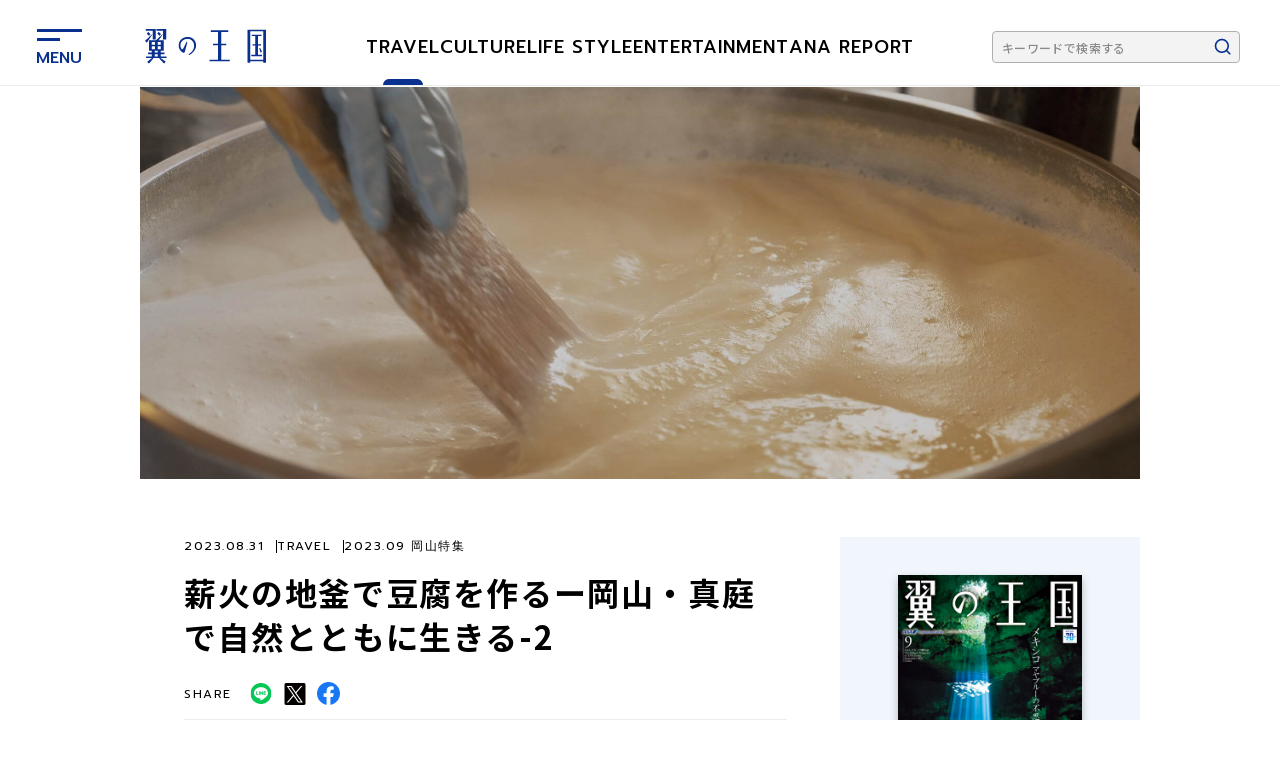

--- FILE ---
content_type: text/html; charset=UTF-8
request_url: https://tsubasa.ana.co.jp/travel/dom/okayama/okayama_202309-02/
body_size: 22522
content:
<!DOCTYPE html>
<html lang="ja">
<head prefix="og: http://ogp.me">
    <meta charset="UTF-8">
    <meta name="viewport" content="width=device-width, initial-scale=1, maximum-scale=1">
    <meta http-equiv="X-UA-Compatible" content="IE=edge">
    <meta name="format-detection" content="telephone=no">
    <link rel="shortcut icon" href="https://tsubasa.ana.co.jp/wp-content/themes/tsubasaglobalwings/favicon.ico">
    <link rel="apple-touch-icon" type="image/png" href="https://tsubasa.ana.co.jp/wp-content/themes/tsubasaglobalwings/apple-touch-icon.png">
    <link rel="icon" type="image/png" href="https://tsubasa.ana.co.jp/wp-content/themes/tsubasaglobalwings/android-chrome-192x192.png">
    <link rel="manifest" href="https://tsubasa.ana.co.jp/wp-content/themes/tsubasaglobalwings/manifest.json" crossorigin="use-credentials">
    <meta name="theme-color" content="#ffffff">
    <meta name="msapplication-TileImage" content="/mstile-150x150.png">
    <meta name="msapplication-TileColor" content="#ffffff">
    <!-- フォント読み込み -->
    <link rel="preconnect" href="https://fonts.googleapis.com">
    <link rel="preconnect" href="https://fonts.gstatic.com" crossorigin>
    <link rel="preload" as="style" href="https://fonts.googleapis.com/css2?family=Prompt:wght@400;500&display=swap" />
    <link rel="stylesheet" href="https://fonts.googleapis.com/css2?family=Prompt:wght@400;500&display=swap" media="print" onload="this.media='all'" />
    <link rel="preload" as="style" href="https://fonts.googleapis.com/css2?family=Noto+Sans+JP:wght@400;500;700&display=swap" />
    <link rel="stylesheet" href="https://fonts.googleapis.com/css2?family=Noto+Sans+JP:wght@400;500;700&display=swap" media="print" onload="this.media='all'" />
        <!-- Google Tag Manager -->
        <script>(function(w,d,s,l,i){w[l]=w[l]||[];w[l].push({'gtm.start':
        new Date().getTime(),event:'gtm.js'});var f=d.getElementsByTagName(s)[0],
        j=d.createElement(s),dl=l!='dataLayer'?'&l='+l:'';j.async=true;j.src=
        'https://www.googletagmanager.com/gtm.js?id='+i+dl;f.parentNode.insertBefore(j,f);
        })(window,document,'script','dataLayer','GTM-WZM7LK5B');</script>
        <!-- End Google Tag Manager -->
        <script type="text/javascript" src="https://www.ana.co.jp/common/js/com_ua.js"></script>
        <script type="text/javascript" src="https://www.ana.co.jp/common/js/com_optimize.js"></script>
    <script type="text/javascript">
       (function() {
           var pa = document.createElement('script'); pa.type = 'text/javascript'; pa.charset = "utf-8"; pa.async = true;
           pa.src = window.location.protocol + "//api.popin.cc/searchbox/tsubasa_ana.js";
           var s = document.getElementsByTagName('script')[0]; s.parentNode.insertBefore(pa, s);
       })();
    </script>
    <script data-cfasync="false" data-no-defer="1" data-no-minify="1" data-no-optimize="1">var ewww_webp_supported=!1;function check_webp_feature(A,e){var w;e=void 0!==e?e:function(){},ewww_webp_supported?e(ewww_webp_supported):((w=new Image).onload=function(){ewww_webp_supported=0<w.width&&0<w.height,e&&e(ewww_webp_supported)},w.onerror=function(){e&&e(!1)},w.src="data:image/webp;base64,"+{alpha:"UklGRkoAAABXRUJQVlA4WAoAAAAQAAAAAAAAAAAAQUxQSAwAAAARBxAR/Q9ERP8DAABWUDggGAAAABQBAJ0BKgEAAQAAAP4AAA3AAP7mtQAAAA=="}[A])}check_webp_feature("alpha");</script><script data-cfasync="false" data-no-defer="1" data-no-minify="1" data-no-optimize="1">var Arrive=function(c,w){"use strict";if(c.MutationObserver&&"undefined"!=typeof HTMLElement){var r,a=0,u=(r=HTMLElement.prototype.matches||HTMLElement.prototype.webkitMatchesSelector||HTMLElement.prototype.mozMatchesSelector||HTMLElement.prototype.msMatchesSelector,{matchesSelector:function(e,t){return e instanceof HTMLElement&&r.call(e,t)},addMethod:function(e,t,r){var a=e[t];e[t]=function(){return r.length==arguments.length?r.apply(this,arguments):"function"==typeof a?a.apply(this,arguments):void 0}},callCallbacks:function(e,t){t&&t.options.onceOnly&&1==t.firedElems.length&&(e=[e[0]]);for(var r,a=0;r=e[a];a++)r&&r.callback&&r.callback.call(r.elem,r.elem);t&&t.options.onceOnly&&1==t.firedElems.length&&t.me.unbindEventWithSelectorAndCallback.call(t.target,t.selector,t.callback)},checkChildNodesRecursively:function(e,t,r,a){for(var i,n=0;i=e[n];n++)r(i,t,a)&&a.push({callback:t.callback,elem:i}),0<i.childNodes.length&&u.checkChildNodesRecursively(i.childNodes,t,r,a)},mergeArrays:function(e,t){var r,a={};for(r in e)e.hasOwnProperty(r)&&(a[r]=e[r]);for(r in t)t.hasOwnProperty(r)&&(a[r]=t[r]);return a},toElementsArray:function(e){return e=void 0!==e&&("number"!=typeof e.length||e===c)?[e]:e}}),e=(l.prototype.addEvent=function(e,t,r,a){a={target:e,selector:t,options:r,callback:a,firedElems:[]};return this._beforeAdding&&this._beforeAdding(a),this._eventsBucket.push(a),a},l.prototype.removeEvent=function(e){for(var t,r=this._eventsBucket.length-1;t=this._eventsBucket[r];r--)e(t)&&(this._beforeRemoving&&this._beforeRemoving(t),(t=this._eventsBucket.splice(r,1))&&t.length&&(t[0].callback=null))},l.prototype.beforeAdding=function(e){this._beforeAdding=e},l.prototype.beforeRemoving=function(e){this._beforeRemoving=e},l),t=function(i,n){var o=new e,l=this,s={fireOnAttributesModification:!1};return o.beforeAdding(function(t){var e=t.target;e!==c.document&&e!==c||(e=document.getElementsByTagName("html")[0]);var r=new MutationObserver(function(e){n.call(this,e,t)}),a=i(t.options);r.observe(e,a),t.observer=r,t.me=l}),o.beforeRemoving(function(e){e.observer.disconnect()}),this.bindEvent=function(e,t,r){t=u.mergeArrays(s,t);for(var a=u.toElementsArray(this),i=0;i<a.length;i++)o.addEvent(a[i],e,t,r)},this.unbindEvent=function(){var r=u.toElementsArray(this);o.removeEvent(function(e){for(var t=0;t<r.length;t++)if(this===w||e.target===r[t])return!0;return!1})},this.unbindEventWithSelectorOrCallback=function(r){var a=u.toElementsArray(this),i=r,e="function"==typeof r?function(e){for(var t=0;t<a.length;t++)if((this===w||e.target===a[t])&&e.callback===i)return!0;return!1}:function(e){for(var t=0;t<a.length;t++)if((this===w||e.target===a[t])&&e.selector===r)return!0;return!1};o.removeEvent(e)},this.unbindEventWithSelectorAndCallback=function(r,a){var i=u.toElementsArray(this);o.removeEvent(function(e){for(var t=0;t<i.length;t++)if((this===w||e.target===i[t])&&e.selector===r&&e.callback===a)return!0;return!1})},this},i=new function(){var s={fireOnAttributesModification:!1,onceOnly:!1,existing:!1};function n(e,t,r){return!(!u.matchesSelector(e,t.selector)||(e._id===w&&(e._id=a++),-1!=t.firedElems.indexOf(e._id)))&&(t.firedElems.push(e._id),!0)}var c=(i=new t(function(e){var t={attributes:!1,childList:!0,subtree:!0};return e.fireOnAttributesModification&&(t.attributes=!0),t},function(e,i){e.forEach(function(e){var t=e.addedNodes,r=e.target,a=[];null!==t&&0<t.length?u.checkChildNodesRecursively(t,i,n,a):"attributes"===e.type&&n(r,i)&&a.push({callback:i.callback,elem:r}),u.callCallbacks(a,i)})})).bindEvent;return i.bindEvent=function(e,t,r){t=void 0===r?(r=t,s):u.mergeArrays(s,t);var a=u.toElementsArray(this);if(t.existing){for(var i=[],n=0;n<a.length;n++)for(var o=a[n].querySelectorAll(e),l=0;l<o.length;l++)i.push({callback:r,elem:o[l]});if(t.onceOnly&&i.length)return r.call(i[0].elem,i[0].elem);setTimeout(u.callCallbacks,1,i)}c.call(this,e,t,r)},i},o=new function(){var a={};function i(e,t){return u.matchesSelector(e,t.selector)}var n=(o=new t(function(){return{childList:!0,subtree:!0}},function(e,r){e.forEach(function(e){var t=e.removedNodes,e=[];null!==t&&0<t.length&&u.checkChildNodesRecursively(t,r,i,e),u.callCallbacks(e,r)})})).bindEvent;return o.bindEvent=function(e,t,r){t=void 0===r?(r=t,a):u.mergeArrays(a,t),n.call(this,e,t,r)},o};d(HTMLElement.prototype),d(NodeList.prototype),d(HTMLCollection.prototype),d(HTMLDocument.prototype),d(Window.prototype);var n={};return s(i,n,"unbindAllArrive"),s(o,n,"unbindAllLeave"),n}function l(){this._eventsBucket=[],this._beforeAdding=null,this._beforeRemoving=null}function s(e,t,r){u.addMethod(t,r,e.unbindEvent),u.addMethod(t,r,e.unbindEventWithSelectorOrCallback),u.addMethod(t,r,e.unbindEventWithSelectorAndCallback)}function d(e){e.arrive=i.bindEvent,s(i,e,"unbindArrive"),e.leave=o.bindEvent,s(o,e,"unbindLeave")}}(window,void 0),ewww_webp_supported=!1;function check_webp_feature(e,t){var r;ewww_webp_supported?t(ewww_webp_supported):((r=new Image).onload=function(){ewww_webp_supported=0<r.width&&0<r.height,t(ewww_webp_supported)},r.onerror=function(){t(!1)},r.src="data:image/webp;base64,"+{alpha:"UklGRkoAAABXRUJQVlA4WAoAAAAQAAAAAAAAAAAAQUxQSAwAAAARBxAR/Q9ERP8DAABWUDggGAAAABQBAJ0BKgEAAQAAAP4AAA3AAP7mtQAAAA==",animation:"UklGRlIAAABXRUJQVlA4WAoAAAASAAAAAAAAAAAAQU5JTQYAAAD/////AABBTk1GJgAAAAAAAAAAAAAAAAAAAGQAAABWUDhMDQAAAC8AAAAQBxAREYiI/gcA"}[e])}function ewwwLoadImages(e){if(e){for(var t=document.querySelectorAll(".batch-image img, .image-wrapper a, .ngg-pro-masonry-item a, .ngg-galleria-offscreen-seo-wrapper a"),r=0,a=t.length;r<a;r++)ewwwAttr(t[r],"data-src",t[r].getAttribute("data-webp")),ewwwAttr(t[r],"data-thumbnail",t[r].getAttribute("data-webp-thumbnail"));for(var i=document.querySelectorAll(".rev_slider ul li"),r=0,a=i.length;r<a;r++){ewwwAttr(i[r],"data-thumb",i[r].getAttribute("data-webp-thumb"));for(var n=1;n<11;)ewwwAttr(i[r],"data-param"+n,i[r].getAttribute("data-webp-param"+n)),n++}for(r=0,a=(i=document.querySelectorAll(".rev_slider img")).length;r<a;r++)ewwwAttr(i[r],"data-lazyload",i[r].getAttribute("data-webp-lazyload"));for(var o=document.querySelectorAll("div.woocommerce-product-gallery__image"),r=0,a=o.length;r<a;r++)ewwwAttr(o[r],"data-thumb",o[r].getAttribute("data-webp-thumb"))}for(var l=document.querySelectorAll("video"),r=0,a=l.length;r<a;r++)ewwwAttr(l[r],"poster",e?l[r].getAttribute("data-poster-webp"):l[r].getAttribute("data-poster-image"));for(var s,c=document.querySelectorAll("img.ewww_webp_lazy_load"),r=0,a=c.length;r<a;r++)e&&(ewwwAttr(c[r],"data-lazy-srcset",c[r].getAttribute("data-lazy-srcset-webp")),ewwwAttr(c[r],"data-srcset",c[r].getAttribute("data-srcset-webp")),ewwwAttr(c[r],"data-lazy-src",c[r].getAttribute("data-lazy-src-webp")),ewwwAttr(c[r],"data-src",c[r].getAttribute("data-src-webp")),ewwwAttr(c[r],"data-orig-file",c[r].getAttribute("data-webp-orig-file")),ewwwAttr(c[r],"data-medium-file",c[r].getAttribute("data-webp-medium-file")),ewwwAttr(c[r],"data-large-file",c[r].getAttribute("data-webp-large-file")),null!=(s=c[r].getAttribute("srcset"))&&!1!==s&&s.includes("R0lGOD")&&ewwwAttr(c[r],"src",c[r].getAttribute("data-lazy-src-webp"))),c[r].className=c[r].className.replace(/\bewww_webp_lazy_load\b/,"");for(var w=document.querySelectorAll(".ewww_webp"),r=0,a=w.length;r<a;r++)e?(ewwwAttr(w[r],"srcset",w[r].getAttribute("data-srcset-webp")),ewwwAttr(w[r],"src",w[r].getAttribute("data-src-webp")),ewwwAttr(w[r],"data-orig-file",w[r].getAttribute("data-webp-orig-file")),ewwwAttr(w[r],"data-medium-file",w[r].getAttribute("data-webp-medium-file")),ewwwAttr(w[r],"data-large-file",w[r].getAttribute("data-webp-large-file")),ewwwAttr(w[r],"data-large_image",w[r].getAttribute("data-webp-large_image")),ewwwAttr(w[r],"data-src",w[r].getAttribute("data-webp-src"))):(ewwwAttr(w[r],"srcset",w[r].getAttribute("data-srcset-img")),ewwwAttr(w[r],"src",w[r].getAttribute("data-src-img"))),w[r].className=w[r].className.replace(/\bewww_webp\b/,"ewww_webp_loaded");window.jQuery&&jQuery.fn.isotope&&jQuery.fn.imagesLoaded&&(jQuery(".fusion-posts-container-infinite").imagesLoaded(function(){jQuery(".fusion-posts-container-infinite").hasClass("isotope")&&jQuery(".fusion-posts-container-infinite").isotope()}),jQuery(".fusion-portfolio:not(.fusion-recent-works) .fusion-portfolio-wrapper").imagesLoaded(function(){jQuery(".fusion-portfolio:not(.fusion-recent-works) .fusion-portfolio-wrapper").isotope()}))}function ewwwWebPInit(e){ewwwLoadImages(e),ewwwNggLoadGalleries(e),document.arrive(".ewww_webp",function(){ewwwLoadImages(e)}),document.arrive(".ewww_webp_lazy_load",function(){ewwwLoadImages(e)}),document.arrive("videos",function(){ewwwLoadImages(e)}),"loading"==document.readyState?document.addEventListener("DOMContentLoaded",ewwwJSONParserInit):("undefined"!=typeof galleries&&ewwwNggParseGalleries(e),ewwwWooParseVariations(e))}function ewwwAttr(e,t,r){null!=r&&!1!==r&&e.setAttribute(t,r)}function ewwwJSONParserInit(){"undefined"!=typeof galleries&&check_webp_feature("alpha",ewwwNggParseGalleries),check_webp_feature("alpha",ewwwWooParseVariations)}function ewwwWooParseVariations(e){if(e)for(var t=document.querySelectorAll("form.variations_form"),r=0,a=t.length;r<a;r++){var i=t[r].getAttribute("data-product_variations"),n=!1;try{for(var o in i=JSON.parse(i))void 0!==i[o]&&void 0!==i[o].image&&(void 0!==i[o].image.src_webp&&(i[o].image.src=i[o].image.src_webp,n=!0),void 0!==i[o].image.srcset_webp&&(i[o].image.srcset=i[o].image.srcset_webp,n=!0),void 0!==i[o].image.full_src_webp&&(i[o].image.full_src=i[o].image.full_src_webp,n=!0),void 0!==i[o].image.gallery_thumbnail_src_webp&&(i[o].image.gallery_thumbnail_src=i[o].image.gallery_thumbnail_src_webp,n=!0),void 0!==i[o].image.thumb_src_webp&&(i[o].image.thumb_src=i[o].image.thumb_src_webp,n=!0));n&&ewwwAttr(t[r],"data-product_variations",JSON.stringify(i))}catch(e){}}}function ewwwNggParseGalleries(e){if(e)for(var t in galleries){var r=galleries[t];galleries[t].images_list=ewwwNggParseImageList(r.images_list)}}function ewwwNggLoadGalleries(e){e&&document.addEventListener("ngg.galleria.themeadded",function(e,t){window.ngg_galleria._create_backup=window.ngg_galleria.create,window.ngg_galleria.create=function(e,t){var r=$(e).data("id");return galleries["gallery_"+r].images_list=ewwwNggParseImageList(galleries["gallery_"+r].images_list),window.ngg_galleria._create_backup(e,t)}})}function ewwwNggParseImageList(e){for(var t in e){var r=e[t];if(void 0!==r["image-webp"]&&(e[t].image=r["image-webp"],delete e[t]["image-webp"]),void 0!==r["thumb-webp"]&&(e[t].thumb=r["thumb-webp"],delete e[t]["thumb-webp"]),void 0!==r.full_image_webp&&(e[t].full_image=r.full_image_webp,delete e[t].full_image_webp),void 0!==r.srcsets)for(var a in r.srcsets)nggSrcset=r.srcsets[a],void 0!==r.srcsets[a+"-webp"]&&(e[t].srcsets[a]=r.srcsets[a+"-webp"],delete e[t].srcsets[a+"-webp"]);if(void 0!==r.full_srcsets)for(var i in r.full_srcsets)nggFSrcset=r.full_srcsets[i],void 0!==r.full_srcsets[i+"-webp"]&&(e[t].full_srcsets[i]=r.full_srcsets[i+"-webp"],delete e[t].full_srcsets[i+"-webp"])}return e}check_webp_feature("alpha",ewwwWebPInit);</script><meta name='robots' content='max-image-preview:large' />

<!-- SEO SIMPLE PACK 3.2.1 -->
<title>薪火の地釜で豆腐を作るー岡山・真庭で自然とともに生きる-2 | 旅先での人との出会い、風景、食、文化の物語｜ANAグループ機内誌『翼の王国』</title>
<meta name="description" content="深夜2時少し前、国道沿いにぽつんと佇む一軒家に黄色い灯りがともり、ほどなく煙突から白い煙が上がり始める。 松井美樹さんが、この地で地釜で豆腐を作ろうと思ったのは、蒜山耕藝がきっかけだったという。 この水で、この風景の中で豆腐を作りたい もと">
<meta name="keywords" content="ANA,翼の王国">
<link rel="canonical" href="https://tsubasa.ana.co.jp/travel/dom/okayama/okayama_202309-02/">
<meta property="og:locale" content="ja_JP">
<meta property="og:type" content="article">
<meta property="og:image" content="https://s3.ap-northeast-1.amazonaws.com/tsubasa.production/wp-content/uploads/2023/08/17170306/okayama_202309-02_01.jpg">
<meta property="og:title" content="薪火の地釜で豆腐を作るー岡山・真庭で自然とともに生きる-2 | 旅先での人との出会い、風景、食、文化の物語｜ANAグループ機内誌『翼の王国』">
<meta property="og:description" content="深夜2時少し前、国道沿いにぽつんと佇む一軒家に黄色い灯りがともり、ほどなく煙突から白い煙が上がり始める。 松井美樹さんが、この地で地釜で豆腐を作ろうと思ったのは、蒜山耕藝がきっかけだったという。 この水で、この風景の中で豆腐を作りたい もと">
<meta property="og:url" content="https://tsubasa.ana.co.jp/travel/dom/okayama/okayama_202309-02/">
<meta property="og:site_name" content="旅先での人との出会い、風景、食、文化の物語｜ANAグループ機内誌『翼の王国』">
<meta name="twitter:card" content="summary_large_image">
<!-- / SEO SIMPLE PACK -->

<script type="text/javascript">
/* <![CDATA[ */
window._wpemojiSettings = {"baseUrl":"https:\/\/s.w.org\/images\/core\/emoji\/14.0.0\/72x72\/","ext":".png","svgUrl":"https:\/\/s.w.org\/images\/core\/emoji\/14.0.0\/svg\/","svgExt":".svg","source":{"concatemoji":"https:\/\/tsubasa.ana.co.jp\/wp-includes\/js\/wp-emoji-release.min.js"}};
/*! This file is auto-generated */
!function(i,n){var o,s,e;function c(e){try{var t={supportTests:e,timestamp:(new Date).valueOf()};sessionStorage.setItem(o,JSON.stringify(t))}catch(e){}}function p(e,t,n){e.clearRect(0,0,e.canvas.width,e.canvas.height),e.fillText(t,0,0);var t=new Uint32Array(e.getImageData(0,0,e.canvas.width,e.canvas.height).data),r=(e.clearRect(0,0,e.canvas.width,e.canvas.height),e.fillText(n,0,0),new Uint32Array(e.getImageData(0,0,e.canvas.width,e.canvas.height).data));return t.every(function(e,t){return e===r[t]})}function u(e,t,n){switch(t){case"flag":return n(e,"\ud83c\udff3\ufe0f\u200d\u26a7\ufe0f","\ud83c\udff3\ufe0f\u200b\u26a7\ufe0f")?!1:!n(e,"\ud83c\uddfa\ud83c\uddf3","\ud83c\uddfa\u200b\ud83c\uddf3")&&!n(e,"\ud83c\udff4\udb40\udc67\udb40\udc62\udb40\udc65\udb40\udc6e\udb40\udc67\udb40\udc7f","\ud83c\udff4\u200b\udb40\udc67\u200b\udb40\udc62\u200b\udb40\udc65\u200b\udb40\udc6e\u200b\udb40\udc67\u200b\udb40\udc7f");case"emoji":return!n(e,"\ud83e\udef1\ud83c\udffb\u200d\ud83e\udef2\ud83c\udfff","\ud83e\udef1\ud83c\udffb\u200b\ud83e\udef2\ud83c\udfff")}return!1}function f(e,t,n){var r="undefined"!=typeof WorkerGlobalScope&&self instanceof WorkerGlobalScope?new OffscreenCanvas(300,150):i.createElement("canvas"),a=r.getContext("2d",{willReadFrequently:!0}),o=(a.textBaseline="top",a.font="600 32px Arial",{});return e.forEach(function(e){o[e]=t(a,e,n)}),o}function t(e){var t=i.createElement("script");t.src=e,t.defer=!0,i.head.appendChild(t)}"undefined"!=typeof Promise&&(o="wpEmojiSettingsSupports",s=["flag","emoji"],n.supports={everything:!0,everythingExceptFlag:!0},e=new Promise(function(e){i.addEventListener("DOMContentLoaded",e,{once:!0})}),new Promise(function(t){var n=function(){try{var e=JSON.parse(sessionStorage.getItem(o));if("object"==typeof e&&"number"==typeof e.timestamp&&(new Date).valueOf()<e.timestamp+604800&&"object"==typeof e.supportTests)return e.supportTests}catch(e){}return null}();if(!n){if("undefined"!=typeof Worker&&"undefined"!=typeof OffscreenCanvas&&"undefined"!=typeof URL&&URL.createObjectURL&&"undefined"!=typeof Blob)try{var e="postMessage("+f.toString()+"("+[JSON.stringify(s),u.toString(),p.toString()].join(",")+"));",r=new Blob([e],{type:"text/javascript"}),a=new Worker(URL.createObjectURL(r),{name:"wpTestEmojiSupports"});return void(a.onmessage=function(e){c(n=e.data),a.terminate(),t(n)})}catch(e){}c(n=f(s,u,p))}t(n)}).then(function(e){for(var t in e)n.supports[t]=e[t],n.supports.everything=n.supports.everything&&n.supports[t],"flag"!==t&&(n.supports.everythingExceptFlag=n.supports.everythingExceptFlag&&n.supports[t]);n.supports.everythingExceptFlag=n.supports.everythingExceptFlag&&!n.supports.flag,n.DOMReady=!1,n.readyCallback=function(){n.DOMReady=!0}}).then(function(){return e}).then(function(){var e;n.supports.everything||(n.readyCallback(),(e=n.source||{}).concatemoji?t(e.concatemoji):e.wpemoji&&e.twemoji&&(t(e.twemoji),t(e.wpemoji)))}))}((window,document),window._wpemojiSettings);
/* ]]> */
</script>
<style id='wp-emoji-styles-inline-css' type='text/css'>

	img.wp-smiley, img.emoji {
		display: inline !important;
		border: none !important;
		box-shadow: none !important;
		height: 1em !important;
		width: 1em !important;
		margin: 0 0.07em !important;
		vertical-align: -0.1em !important;
		background: none !important;
		padding: 0 !important;
	}
</style>
<link rel='stylesheet' id='wp-block-library-css' href='https://tsubasa.ana.co.jp/wp-includes/css/dist/block-library/style.min.css' type='text/css' media='all' />
<style id='classic-theme-styles-inline-css' type='text/css'>
/*! This file is auto-generated */
.wp-block-button__link{color:#fff;background-color:#32373c;border-radius:9999px;box-shadow:none;text-decoration:none;padding:calc(.667em + 2px) calc(1.333em + 2px);font-size:1.125em}.wp-block-file__button{background:#32373c;color:#fff;text-decoration:none}
</style>
<style id='global-styles-inline-css' type='text/css'>
body{--wp--preset--color--black: #000000;--wp--preset--color--cyan-bluish-gray: #abb8c3;--wp--preset--color--white: #ffffff;--wp--preset--color--pale-pink: #f78da7;--wp--preset--color--vivid-red: #cf2e2e;--wp--preset--color--luminous-vivid-orange: #ff6900;--wp--preset--color--luminous-vivid-amber: #fcb900;--wp--preset--color--light-green-cyan: #7bdcb5;--wp--preset--color--vivid-green-cyan: #00d084;--wp--preset--color--pale-cyan-blue: #8ed1fc;--wp--preset--color--vivid-cyan-blue: #0693e3;--wp--preset--color--vivid-purple: #9b51e0;--wp--preset--gradient--vivid-cyan-blue-to-vivid-purple: linear-gradient(135deg,rgba(6,147,227,1) 0%,rgb(155,81,224) 100%);--wp--preset--gradient--light-green-cyan-to-vivid-green-cyan: linear-gradient(135deg,rgb(122,220,180) 0%,rgb(0,208,130) 100%);--wp--preset--gradient--luminous-vivid-amber-to-luminous-vivid-orange: linear-gradient(135deg,rgba(252,185,0,1) 0%,rgba(255,105,0,1) 100%);--wp--preset--gradient--luminous-vivid-orange-to-vivid-red: linear-gradient(135deg,rgba(255,105,0,1) 0%,rgb(207,46,46) 100%);--wp--preset--gradient--very-light-gray-to-cyan-bluish-gray: linear-gradient(135deg,rgb(238,238,238) 0%,rgb(169,184,195) 100%);--wp--preset--gradient--cool-to-warm-spectrum: linear-gradient(135deg,rgb(74,234,220) 0%,rgb(151,120,209) 20%,rgb(207,42,186) 40%,rgb(238,44,130) 60%,rgb(251,105,98) 80%,rgb(254,248,76) 100%);--wp--preset--gradient--blush-light-purple: linear-gradient(135deg,rgb(255,206,236) 0%,rgb(152,150,240) 100%);--wp--preset--gradient--blush-bordeaux: linear-gradient(135deg,rgb(254,205,165) 0%,rgb(254,45,45) 50%,rgb(107,0,62) 100%);--wp--preset--gradient--luminous-dusk: linear-gradient(135deg,rgb(255,203,112) 0%,rgb(199,81,192) 50%,rgb(65,88,208) 100%);--wp--preset--gradient--pale-ocean: linear-gradient(135deg,rgb(255,245,203) 0%,rgb(182,227,212) 50%,rgb(51,167,181) 100%);--wp--preset--gradient--electric-grass: linear-gradient(135deg,rgb(202,248,128) 0%,rgb(113,206,126) 100%);--wp--preset--gradient--midnight: linear-gradient(135deg,rgb(2,3,129) 0%,rgb(40,116,252) 100%);--wp--preset--font-size--small: 13px;--wp--preset--font-size--medium: 20px;--wp--preset--font-size--large: 36px;--wp--preset--font-size--x-large: 42px;--wp--preset--spacing--20: 0.44rem;--wp--preset--spacing--30: 0.67rem;--wp--preset--spacing--40: 1rem;--wp--preset--spacing--50: 1.5rem;--wp--preset--spacing--60: 2.25rem;--wp--preset--spacing--70: 3.38rem;--wp--preset--spacing--80: 5.06rem;--wp--preset--shadow--natural: 6px 6px 9px rgba(0, 0, 0, 0.2);--wp--preset--shadow--deep: 12px 12px 50px rgba(0, 0, 0, 0.4);--wp--preset--shadow--sharp: 6px 6px 0px rgba(0, 0, 0, 0.2);--wp--preset--shadow--outlined: 6px 6px 0px -3px rgba(255, 255, 255, 1), 6px 6px rgba(0, 0, 0, 1);--wp--preset--shadow--crisp: 6px 6px 0px rgba(0, 0, 0, 1);}:where(.is-layout-flex){gap: 0.5em;}:where(.is-layout-grid){gap: 0.5em;}body .is-layout-flow > .alignleft{float: left;margin-inline-start: 0;margin-inline-end: 2em;}body .is-layout-flow > .alignright{float: right;margin-inline-start: 2em;margin-inline-end: 0;}body .is-layout-flow > .aligncenter{margin-left: auto !important;margin-right: auto !important;}body .is-layout-constrained > .alignleft{float: left;margin-inline-start: 0;margin-inline-end: 2em;}body .is-layout-constrained > .alignright{float: right;margin-inline-start: 2em;margin-inline-end: 0;}body .is-layout-constrained > .aligncenter{margin-left: auto !important;margin-right: auto !important;}body .is-layout-constrained > :where(:not(.alignleft):not(.alignright):not(.alignfull)){max-width: var(--wp--style--global--content-size);margin-left: auto !important;margin-right: auto !important;}body .is-layout-constrained > .alignwide{max-width: var(--wp--style--global--wide-size);}body .is-layout-flex{display: flex;}body .is-layout-flex{flex-wrap: wrap;align-items: center;}body .is-layout-flex > *{margin: 0;}body .is-layout-grid{display: grid;}body .is-layout-grid > *{margin: 0;}:where(.wp-block-columns.is-layout-flex){gap: 2em;}:where(.wp-block-columns.is-layout-grid){gap: 2em;}:where(.wp-block-post-template.is-layout-flex){gap: 1.25em;}:where(.wp-block-post-template.is-layout-grid){gap: 1.25em;}.has-black-color{color: var(--wp--preset--color--black) !important;}.has-cyan-bluish-gray-color{color: var(--wp--preset--color--cyan-bluish-gray) !important;}.has-white-color{color: var(--wp--preset--color--white) !important;}.has-pale-pink-color{color: var(--wp--preset--color--pale-pink) !important;}.has-vivid-red-color{color: var(--wp--preset--color--vivid-red) !important;}.has-luminous-vivid-orange-color{color: var(--wp--preset--color--luminous-vivid-orange) !important;}.has-luminous-vivid-amber-color{color: var(--wp--preset--color--luminous-vivid-amber) !important;}.has-light-green-cyan-color{color: var(--wp--preset--color--light-green-cyan) !important;}.has-vivid-green-cyan-color{color: var(--wp--preset--color--vivid-green-cyan) !important;}.has-pale-cyan-blue-color{color: var(--wp--preset--color--pale-cyan-blue) !important;}.has-vivid-cyan-blue-color{color: var(--wp--preset--color--vivid-cyan-blue) !important;}.has-vivid-purple-color{color: var(--wp--preset--color--vivid-purple) !important;}.has-black-background-color{background-color: var(--wp--preset--color--black) !important;}.has-cyan-bluish-gray-background-color{background-color: var(--wp--preset--color--cyan-bluish-gray) !important;}.has-white-background-color{background-color: var(--wp--preset--color--white) !important;}.has-pale-pink-background-color{background-color: var(--wp--preset--color--pale-pink) !important;}.has-vivid-red-background-color{background-color: var(--wp--preset--color--vivid-red) !important;}.has-luminous-vivid-orange-background-color{background-color: var(--wp--preset--color--luminous-vivid-orange) !important;}.has-luminous-vivid-amber-background-color{background-color: var(--wp--preset--color--luminous-vivid-amber) !important;}.has-light-green-cyan-background-color{background-color: var(--wp--preset--color--light-green-cyan) !important;}.has-vivid-green-cyan-background-color{background-color: var(--wp--preset--color--vivid-green-cyan) !important;}.has-pale-cyan-blue-background-color{background-color: var(--wp--preset--color--pale-cyan-blue) !important;}.has-vivid-cyan-blue-background-color{background-color: var(--wp--preset--color--vivid-cyan-blue) !important;}.has-vivid-purple-background-color{background-color: var(--wp--preset--color--vivid-purple) !important;}.has-black-border-color{border-color: var(--wp--preset--color--black) !important;}.has-cyan-bluish-gray-border-color{border-color: var(--wp--preset--color--cyan-bluish-gray) !important;}.has-white-border-color{border-color: var(--wp--preset--color--white) !important;}.has-pale-pink-border-color{border-color: var(--wp--preset--color--pale-pink) !important;}.has-vivid-red-border-color{border-color: var(--wp--preset--color--vivid-red) !important;}.has-luminous-vivid-orange-border-color{border-color: var(--wp--preset--color--luminous-vivid-orange) !important;}.has-luminous-vivid-amber-border-color{border-color: var(--wp--preset--color--luminous-vivid-amber) !important;}.has-light-green-cyan-border-color{border-color: var(--wp--preset--color--light-green-cyan) !important;}.has-vivid-green-cyan-border-color{border-color: var(--wp--preset--color--vivid-green-cyan) !important;}.has-pale-cyan-blue-border-color{border-color: var(--wp--preset--color--pale-cyan-blue) !important;}.has-vivid-cyan-blue-border-color{border-color: var(--wp--preset--color--vivid-cyan-blue) !important;}.has-vivid-purple-border-color{border-color: var(--wp--preset--color--vivid-purple) !important;}.has-vivid-cyan-blue-to-vivid-purple-gradient-background{background: var(--wp--preset--gradient--vivid-cyan-blue-to-vivid-purple) !important;}.has-light-green-cyan-to-vivid-green-cyan-gradient-background{background: var(--wp--preset--gradient--light-green-cyan-to-vivid-green-cyan) !important;}.has-luminous-vivid-amber-to-luminous-vivid-orange-gradient-background{background: var(--wp--preset--gradient--luminous-vivid-amber-to-luminous-vivid-orange) !important;}.has-luminous-vivid-orange-to-vivid-red-gradient-background{background: var(--wp--preset--gradient--luminous-vivid-orange-to-vivid-red) !important;}.has-very-light-gray-to-cyan-bluish-gray-gradient-background{background: var(--wp--preset--gradient--very-light-gray-to-cyan-bluish-gray) !important;}.has-cool-to-warm-spectrum-gradient-background{background: var(--wp--preset--gradient--cool-to-warm-spectrum) !important;}.has-blush-light-purple-gradient-background{background: var(--wp--preset--gradient--blush-light-purple) !important;}.has-blush-bordeaux-gradient-background{background: var(--wp--preset--gradient--blush-bordeaux) !important;}.has-luminous-dusk-gradient-background{background: var(--wp--preset--gradient--luminous-dusk) !important;}.has-pale-ocean-gradient-background{background: var(--wp--preset--gradient--pale-ocean) !important;}.has-electric-grass-gradient-background{background: var(--wp--preset--gradient--electric-grass) !important;}.has-midnight-gradient-background{background: var(--wp--preset--gradient--midnight) !important;}.has-small-font-size{font-size: var(--wp--preset--font-size--small) !important;}.has-medium-font-size{font-size: var(--wp--preset--font-size--medium) !important;}.has-large-font-size{font-size: var(--wp--preset--font-size--large) !important;}.has-x-large-font-size{font-size: var(--wp--preset--font-size--x-large) !important;}
.wp-block-navigation a:where(:not(.wp-element-button)){color: inherit;}
:where(.wp-block-post-template.is-layout-flex){gap: 1.25em;}:where(.wp-block-post-template.is-layout-grid){gap: 1.25em;}
:where(.wp-block-columns.is-layout-flex){gap: 2em;}:where(.wp-block-columns.is-layout-grid){gap: 2em;}
.wp-block-pullquote{font-size: 1.5em;line-height: 1.6;}
</style>
<link rel='stylesheet' id='tgw-style-css' href='https://tsubasa.ana.co.jp/wp-content/themes/tsubasaglobalwings/css/style.min.css?v=20241017092236' type='text/css' media='all' />
<link rel='stylesheet' id='tgw-reset-style-css' href='https://tsubasa.ana.co.jp/wp-content/themes/tsubasaglobalwings/css/vendor/ress.min.css?v=20221129152438' type='text/css' media='all' />
<script type="text/javascript" id="tgw-script-js-extra">
/* <![CDATA[ */
var tgwRestApi = {"nonce":"4ec2bff081"};
/* ]]> */
</script>
<script type="text/javascript" defer src="https://tsubasa.ana.co.jp/wp-content/themes/tsubasaglobalwings/js/script.js?v=20230803071738" id="tgw-script-js"></script>
<link rel="https://api.w.org/" href="https://tsubasa.ana.co.jp/wp-json/" /><link rel="alternate" type="application/json" href="https://tsubasa.ana.co.jp/wp-json/wp/v2/posts/6096" /><link rel="alternate" type="application/json+oembed" href="https://tsubasa.ana.co.jp/wp-json/oembed/1.0/embed?url=https%3A%2F%2Ftsubasa.ana.co.jp%2Ftravel%2Fdom%2Fokayama%2Fokayama_202309-02%2F" />
<link rel="alternate" type="text/xml+oembed" href="https://tsubasa.ana.co.jp/wp-json/oembed/1.0/embed?url=https%3A%2F%2Ftsubasa.ana.co.jp%2Ftravel%2Fdom%2Fokayama%2Fokayama_202309-02%2F&#038;format=xml" />
<noscript><style>.lazyload[data-src]{display:none !important;}</style></noscript><style>.lazyload{background-image:none !important;}.lazyload:before{background-image:none !important;}</style><style>.wp-block-gallery.is-cropped .blocks-gallery-item picture{height:100%;width:100%;}</style></head>
<body class="post-template-default single single-post postid-6096 single-format-standard">
<script data-cfasync="false" data-no-defer="1" data-no-minify="1" data-no-optimize="1">if(typeof ewww_webp_supported==="undefined"){var ewww_webp_supported=!1}if(ewww_webp_supported){document.body.classList.add("webp-support")}</script>
<!-- Google Tag Manager (noscript) -->
<noscript><iframe src="https://www.googletagmanager.com/ns.html?id=GTM-WZM7LK5B" height="0" width="0" style="display:none;visibility:hidden"></iframe></noscript>
<!-- End Google Tag Manager (noscript) -->
<div id="pagetop" class="l-container">
<a href="#start-of-content" class="l-linkSkip">メインコンテンツにスキップ</a><header class="l-header">
    <div class="l-header__inner">
        <div class="l-header__left">
            <div class="l-header__hamburger">
                <button type="button" id="js-hamburger" class="c-hamburger" aria-label="メニューを表示する" aria-controls="js-hamburger-menu" aria-expanded="false">
    <span class="c-hamburger__line"></span>
    <span class="c-hamburger__text"></span>
</button>
            </div>
            <div class="l-header__globalNav" id="js-hamburger-menu" aria-hidden="true">
                    <nav id="js-hamburger-menu-content" class="l-globalNav" aria-label="global navigation">
        <div class="l-globalNav__inner">
            <ul class="l-globalNav__list">
                <li class="l-globalNav__item">
                    <a href="https://tsubasa.ana.co.jp" class="l-globalNav__itemLink">
                        <span class="en">top</span>
                        <span class="jp">ホーム</span>
                    </a>
                </li>
                                                                                                                                                <li class="l-globalNav__item">
                        <a href="https://tsubasa.ana.co.jp/travel/" class="l-globalNav__itemLink">
                            <span class="en">TRAVEL</span>
                            <span class="jp">旅</span>
                        </a>
                    </li>
                                                                                                                                                <li class="l-globalNav__item">
                        <a href="https://tsubasa.ana.co.jp/culture/" class="l-globalNav__itemLink">
                            <span class="en">CULTURE</span>
                            <span class="jp">文化・芸術</span>
                        </a>
                    </li>
                                                                                                                                                <li class="l-globalNav__item">
                        <a href="https://tsubasa.ana.co.jp/lifestyle/" class="l-globalNav__itemLink">
                            <span class="en">LIFE STYLE</span>
                            <span class="jp">ライフスタイル</span>
                        </a>
                    </li>
                                                                                                                                                <li class="l-globalNav__item">
                        <a href="https://tsubasa.ana.co.jp/entertainment/" class="l-globalNav__itemLink">
                            <span class="en">ENTERTAINMENT</span>
                            <span class="jp">旅のお楽しみ</span>
                        </a>
                    </li>
                                                                                                                                                <li class="l-globalNav__item">
                        <a href="https://tsubasa.ana.co.jp/ana-report/" class="l-globalNav__itemLink">
                            <span class="en">ANA REPORT</span>
                            <span class="jp">ANAのとっておき</span>
                        </a>
                    </li>
                            </ul>

            <div class="l-globalNav__search">
                <form action="https://tsubasa.ana.co.jp">
                                        <div class="c-search">
                        <input type="search" name="s" class="c-search__input _white" placeholder="キーワードで検索する" aria-label="キーワードで検索する" value="">
                        <input class="c-search__inputButton" type="submit" name="sa" value="" aria-label="検索ボタン">
                    </div>
                </form>
            </div>
                                        <div class="l-globalNav__tags">
                    <p class="l-globalNav__tagsHeading">人気タグから探す</p>
                    <div class="l-globalNav__tagsList">
                        <ul class="c-tagRound _small">
                                                            <li class="c-tagRound__item">
                                    <a href="https://tsubasa.ana.co.jp/tag/morocco/">
                                        <span class="c-tagRound__inner">モロッコ</span>
                                    </a>
                                </li>
                                                            <li class="c-tagRound__item">
                                    <a href="https://tsubasa.ana.co.jp/tag/ashikaga/">
                                        <span class="c-tagRound__inner">足利</span>
                                    </a>
                                </li>
                                                            <li class="c-tagRound__item">
                                    <a href="https://tsubasa.ana.co.jp/tag/%e3%82%ab%e3%82%a6%e3%82%a2%e3%82%a4/">
                                        <span class="c-tagRound__inner">カウアイ</span>
                                    </a>
                                </li>
                                                            <li class="c-tagRound__item">
                                    <a href="https://tsubasa.ana.co.jp/tag/northernitaly/">
                                        <span class="c-tagRound__inner">北イタリア</span>
                                    </a>
                                </li>
                                                            <li class="c-tagRound__item">
                                    <a href="https://tsubasa.ana.co.jp/tag/web-limited/">
                                        <span class="c-tagRound__inner">WEB限定</span>
                                    </a>
                                </li>
                                                            <li class="c-tagRound__item">
                                    <a href="https://tsubasa.ana.co.jp/tag/overseas-travel-feature/">
                                        <span class="c-tagRound__inner">海外旅行特集</span>
                                    </a>
                                </li>
                                                            <li class="c-tagRound__item">
                                    <a href="https://tsubasa.ana.co.jp/tag/domestic-travel-feature/">
                                        <span class="c-tagRound__inner">国内旅行特集</span>
                                    </a>
                                </li>
                                                    </ul>
                    </div>
                </div>
            
            <div class="l-globalNav__apps">
              <div class="c-app">
  <div class="c-app__item">
    <p class="c-app__lead"><span>いつでもどこでも「翼の王国」がお手元で！</span></p>
    <div class="c-app__body">
      <dl class="c-app__heading">
        <dt>ご予約・ご搭乗なら</dt>
        <dd><a href="https://www.ana.co.jp/ja/jp/serviceinfo/mobile/ana_app/?cid=anaapplp_tsubasaweb" target="_blank" rel="noopener">ANAアプリ</a></dd>
      </dl>
      <ul class="c-app__list">
        <li><figure><a href="https://apps.apple.com/jp/app/id382028327" target="_blank" rel="noopener"><img src="[data-uri]" alt="App StoreでANAアプリを入手" width="97" height="29" decoding="async" data-src="https://tsubasa.ana.co.jp/wp-content/themes/tsubasaglobalwings/img/common/icon_appstore.png" class="lazyload" data-eio-rwidth="195" data-eio-rheight="60"><noscript><img src="https://tsubasa.ana.co.jp/wp-content/themes/tsubasaglobalwings/img/common/icon_appstore.png" alt="App StoreでANAアプリを入手" width="97" height="29" decoding="async" data-eio="l"></noscript></a></figure></li>
        <li><figure><a href="https://play.google.com/store/apps/details?id=jp.co.ana.android.tabidachi" target="_blank" rel="noopener"><img src="[data-uri]" alt="Google PlayでANAアプリを入手" width="97" height="29" decoding="async" data-src="https://tsubasa.ana.co.jp/wp-content/themes/tsubasaglobalwings/img/common/icon_googleplay.png" class="lazyload" data-eio-rwidth="196" data-eio-rheight="60"><noscript><img src="https://tsubasa.ana.co.jp/wp-content/themes/tsubasaglobalwings/img/common/icon_googleplay.png" alt="Google PlayでANAアプリを入手" width="97" height="29" decoding="async" data-eio="l"></noscript></a></figure></li>
      </ul>
    </div>
    <div class="c-app__image">
      <figure><img src="[data-uri]" alt="" width="87" height="87" decoding="async" data-src="https://tsubasa.ana.co.jp/wp-content/themes/tsubasaglobalwings/img/common/icon_app_ana.png" class="lazyload" data-eio-rwidth="175" data-eio-rheight="175"><noscript><img src="https://tsubasa.ana.co.jp/wp-content/themes/tsubasaglobalwings/img/common/icon_app_ana.png" alt="" width="87" height="87" decoding="async" data-eio="l"></noscript></figure>
    </div>
  </div>
  <div class="c-app__item">
    <p class="c-app__lead"><span>アプリで「翼の王国」掲載スポットをチェック！</span></p>
    <div class="c-app__body">
      <dl class="c-app__heading">
        <dt>マイルなら</dt>
        <dd><a href="https://ana-mileage-club.go.link/aU3Jb" target="_blank" rel="noopener">ANAマイレージクラブ <wbr>アプリ</a></dd>
      </dl>
      <ul class="c-app__list">
        <li><figure><a href="https://ana-mileage-club.go.link/471bq" target="_blank" rel="noopener"><img src="[data-uri]" alt="App StoreでANAマイレージクラブ アプリを入手" width="97" height="29" decoding="async" data-src="https://tsubasa.ana.co.jp/wp-content/themes/tsubasaglobalwings/img/common/icon_appstore.png" class="lazyload" data-eio-rwidth="195" data-eio-rheight="60"><noscript><img src="https://tsubasa.ana.co.jp/wp-content/themes/tsubasaglobalwings/img/common/icon_appstore.png" alt="App StoreでANAマイレージクラブ アプリを入手" width="97" height="29" decoding="async" data-eio="l"></noscript></a></figure></li>
        <li><figure><a href="https://ana-mileage-club.go.link/471bq" target="_blank" rel="noopener"><img src="[data-uri]" alt="Google PlayでANAマイレージクラブ アプリを入手" width="97" height="29" decoding="async" data-src="https://tsubasa.ana.co.jp/wp-content/themes/tsubasaglobalwings/img/common/icon_googleplay.png" class="lazyload" data-eio-rwidth="196" data-eio-rheight="60"><noscript><img src="https://tsubasa.ana.co.jp/wp-content/themes/tsubasaglobalwings/img/common/icon_googleplay.png" alt="Google PlayでANAマイレージクラブ アプリを入手" width="97" height="29" decoding="async" data-eio="l"></noscript></a></figure></li>
      </ul>
    </div>
    <div class="c-app__image">
      <figure><img src="[data-uri]" alt="" width="87" height="87" decoding="async" data-src="https://tsubasa.ana.co.jp/wp-content/themes/tsubasaglobalwings/img/common/icon_app_ana_amc.png" class="lazyload" data-eio-rwidth="175" data-eio-rheight="175"><noscript><img src="https://tsubasa.ana.co.jp/wp-content/themes/tsubasaglobalwings/img/common/icon_app_ana_amc.png" alt="" width="87" height="87" decoding="async" data-eio="l"></noscript></figure>
    </div>
  </div>
</div>            </div>

            <div class="l-globalNav__sns">
              <p class="c-sns__title">follow us on</p>
              <div class="c-sns _col">
    <ul class="c-sns__list">
        <li class="c-sns__item">
            <a href="https://www.ana.co.jp/ja/jp/guide/website/social/#anchor02" target="_blank" rel="noopener" class="c-sns__line">
                <img
                    src="[data-uri]"
                    alt="LINE"
                    width="24"
                    height="24"
                    decoding="async"
                 data-src="https://tsubasa.ana.co.jp/wp-content/themes/tsubasaglobalwings/img/common/icon_line_color.svg" class="lazyload" data-eio-rwidth="24" data-eio-rheight="24"><noscript><img
                    src="https://tsubasa.ana.co.jp/wp-content/themes/tsubasaglobalwings/img/common/icon_line_color.svg"
                    alt="LINE"
                    width="24"
                    height="24"
                    decoding="async"
                 data-eio="l"></noscript>
            </a>
        </li>
        <li class="c-sns__item">
            <a href="https://twitter.com/ANA_travel_info" target="_blank" rel="noopener" class="c-sns__x">
                <img
                    src="[data-uri]"
                    alt="Twitter"
                    width="24"
                    height="24"
                    decoding="async"
                 data-src="https://tsubasa.ana.co.jp/wp-content/themes/tsubasaglobalwings/img/common/icon_x_color.svg" class="lazyload" data-eio-rwidth="24" data-eio-rheight="24"><noscript><img
                    src="https://tsubasa.ana.co.jp/wp-content/themes/tsubasaglobalwings/img/common/icon_x_color.svg"
                    alt="Twitter"
                    width="24"
                    height="24"
                    decoding="async"
                 data-eio="l"></noscript>
            </a>
        </li>
        <li class="c-sns__item">
            <a href="https://www.instagram.com/ana.japan/" target="_blank" rel="noopener" class="c-sns__instagram">
                <img
                    src="[data-uri]"
                    alt="Instagram"
                    width="25"
                    height="24"
                    decoding="async"
                 data-src="https://tsubasa.ana.co.jp/wp-content/themes/tsubasaglobalwings/img/common/icon_instagram_color.svg" class="lazyload" data-eio-rwidth="25" data-eio-rheight="24"><noscript><img
                    src="https://tsubasa.ana.co.jp/wp-content/themes/tsubasaglobalwings/img/common/icon_instagram_color.svg"
                    alt="Instagram"
                    width="25"
                    height="24"
                    decoding="async"
                 data-eio="l"></noscript>
            </a>
        </li>
        <li class="c-sns__item">
            <a href="https://www.youtube.com/channel/UC3GqXsYKXcrDiiwqoAKA-Yw" target="_blank" rel="noopener" class="c-sns__youtube">
                <img
                    src="[data-uri]"
                    alt="YouTube"
                    width="35"
                    height="24"
                    decoding="async"
                 data-src="https://tsubasa.ana.co.jp/wp-content/themes/tsubasaglobalwings/img/common/icon_youtube_color.svg" class="lazyload" data-eio-rwidth="35" data-eio-rheight="24"><noscript><img
                    src="https://tsubasa.ana.co.jp/wp-content/themes/tsubasaglobalwings/img/common/icon_youtube_color.svg"
                    alt="YouTube"
                    width="35"
                    height="24"
                    decoding="async"
                 data-eio="l"></noscript>
            </a>
        </li>
        <li class="c-sns__item">
            <a href="https://www.facebook.com/ana.japan" target="_blank" rel="noopener" class="c-sns__facebook">
                <img
                    src="[data-uri]"
                    alt="Facebook"
                    width="25"
                    height="24"
                    decoding="async"
                 data-src="https://tsubasa.ana.co.jp/wp-content/themes/tsubasaglobalwings/img/common/icon_facebook_color.svg" class="lazyload" data-eio-rwidth="25" data-eio-rheight="24"><noscript><img
                    src="https://tsubasa.ana.co.jp/wp-content/themes/tsubasaglobalwings/img/common/icon_facebook_color.svg"
                    alt="Facebook"
                    width="25"
                    height="24"
                    decoding="async"
                 data-eio="l"></noscript>
            </a>
        </li>
        <li class="c-sns__item">
            <a href="https://www.tiktok.com/@ana_allnipponairways" target="_blank" rel="noopener" class="c-sns__tictoc">
                <img
                    src="[data-uri]"
                    alt="TicToc"
                    width="25"
                    height="24"
                    decoding="async"
                 data-src="https://tsubasa.ana.co.jp/wp-content/themes/tsubasaglobalwings/img/common/icon_tictoc_color.svg" class="lazyload" data-eio-rwidth="25" data-eio-rheight="24"><noscript><img
                    src="https://tsubasa.ana.co.jp/wp-content/themes/tsubasaglobalwings/img/common/icon_tictoc_color.svg"
                    alt="TicToc"
                    width="25"
                    height="24"
                    decoding="async"
                 data-eio="l"></noscript>
            </a>
        </li>
    </ul>
</div>
            </div>
        </div>
    </nav>
            </div>
            <div class="l-header__logo">
                <a href="https://tsubasa.ana.co.jp" class="l-header__logoLink">
                    <img
                        src="[data-uri]"
                        alt="TOPページへ戻る"
                        width="121"
                        height="35"
                        decoding="async"
                        class="l-header__logoImage lazyload"
                     data-src="https://tsubasa.ana.co.jp/wp-content/themes/tsubasaglobalwings/img/common/logo_blue.svg" data-eio-rwidth="121" data-eio-rheight="35"><noscript><img
                        src="https://tsubasa.ana.co.jp/wp-content/themes/tsubasaglobalwings/img/common/logo_blue.svg"
                        alt="TOPページへ戻る"
                        width="121"
                        height="35"
                        decoding="async"
                        class="l-header__logoImage"
                     data-eio="l"></noscript>
                </a>
            </div>
        </div>
                            <nav id="js-header-nav" class="l-header__nav">
                <ul class="l-header__navList">
                                                                    <li class="l-header__navItem _current">
                            <a href="https://tsubasa.ana.co.jp/travel/" class="l-header__navItemLink">TRAVEL</a>
                        </li>
                                                                    <li class="l-header__navItem">
                            <a href="https://tsubasa.ana.co.jp/culture/" class="l-header__navItemLink">CULTURE</a>
                        </li>
                                                                    <li class="l-header__navItem">
                            <a href="https://tsubasa.ana.co.jp/lifestyle/" class="l-header__navItemLink">LIFE STYLE</a>
                        </li>
                                                                    <li class="l-header__navItem">
                            <a href="https://tsubasa.ana.co.jp/entertainment/" class="l-header__navItemLink">ENTERTAINMENT</a>
                        </li>
                                                                    <li class="l-header__navItem">
                            <a href="https://tsubasa.ana.co.jp/ana-report/" class="l-header__navItemLink">ANA REPORT</a>
                        </li>
                                    </ul>
            </nav>
        
        <div class="l-header__right">
            <div class="l-header__search">
                                <form action="https://tsubasa.ana.co.jp">
                    <div class="c-search">
                        <input type="search" name="s" class="c-search__input" placeholder="キーワードで検索する" aria-label="キーワードで検索する" value="">
                        <input class="c-search__inputButton" type="submit" name="sa" value="" aria-label="検索ボタン">
                    </div>
                </form>
            </div>
        </div>

        <!-- <div class="l-header__globalNav" id="js-hamburger-menu" aria-hidden="true">
                <nav id="js-hamburger-menu-content" class="l-globalNav" aria-label="global navigation">
        <div class="l-globalNav__inner">
            <ul class="l-globalNav__list">
                <li class="l-globalNav__item">
                    <a href="https://tsubasa.ana.co.jp" class="l-globalNav__itemLink">
                        <span class="en">top</span>
                        <span class="jp">ホーム</span>
                    </a>
                </li>
                                                                                                                                                <li class="l-globalNav__item">
                        <a href="https://tsubasa.ana.co.jp/travel/" class="l-globalNav__itemLink">
                            <span class="en">TRAVEL</span>
                            <span class="jp">旅</span>
                        </a>
                    </li>
                                                                                                                                                <li class="l-globalNav__item">
                        <a href="https://tsubasa.ana.co.jp/culture/" class="l-globalNav__itemLink">
                            <span class="en">CULTURE</span>
                            <span class="jp">文化・芸術</span>
                        </a>
                    </li>
                                                                                                                                                <li class="l-globalNav__item">
                        <a href="https://tsubasa.ana.co.jp/lifestyle/" class="l-globalNav__itemLink">
                            <span class="en">LIFE STYLE</span>
                            <span class="jp">ライフスタイル</span>
                        </a>
                    </li>
                                                                                                                                                <li class="l-globalNav__item">
                        <a href="https://tsubasa.ana.co.jp/entertainment/" class="l-globalNav__itemLink">
                            <span class="en">ENTERTAINMENT</span>
                            <span class="jp">旅のお楽しみ</span>
                        </a>
                    </li>
                                                                                                                                                <li class="l-globalNav__item">
                        <a href="https://tsubasa.ana.co.jp/ana-report/" class="l-globalNav__itemLink">
                            <span class="en">ANA REPORT</span>
                            <span class="jp">ANAのとっておき</span>
                        </a>
                    </li>
                            </ul>

            <div class="l-globalNav__search">
                <form action="https://tsubasa.ana.co.jp">
                                        <div class="c-search">
                        <input type="search" name="s" class="c-search__input _white" placeholder="キーワードで検索する" aria-label="キーワードで検索する" value="">
                        <input class="c-search__inputButton" type="submit" name="sa" value="" aria-label="検索ボタン">
                    </div>
                </form>
            </div>
                                        <div class="l-globalNav__tags">
                    <p class="l-globalNav__tagsHeading">人気タグから探す</p>
                    <div class="l-globalNav__tagsList">
                        <ul class="c-tagRound _small">
                                                            <li class="c-tagRound__item">
                                    <a href="https://tsubasa.ana.co.jp/tag/morocco/">
                                        <span class="c-tagRound__inner">モロッコ</span>
                                    </a>
                                </li>
                                                            <li class="c-tagRound__item">
                                    <a href="https://tsubasa.ana.co.jp/tag/ashikaga/">
                                        <span class="c-tagRound__inner">足利</span>
                                    </a>
                                </li>
                                                            <li class="c-tagRound__item">
                                    <a href="https://tsubasa.ana.co.jp/tag/%e3%82%ab%e3%82%a6%e3%82%a2%e3%82%a4/">
                                        <span class="c-tagRound__inner">カウアイ</span>
                                    </a>
                                </li>
                                                            <li class="c-tagRound__item">
                                    <a href="https://tsubasa.ana.co.jp/tag/northernitaly/">
                                        <span class="c-tagRound__inner">北イタリア</span>
                                    </a>
                                </li>
                                                            <li class="c-tagRound__item">
                                    <a href="https://tsubasa.ana.co.jp/tag/web-limited/">
                                        <span class="c-tagRound__inner">WEB限定</span>
                                    </a>
                                </li>
                                                            <li class="c-tagRound__item">
                                    <a href="https://tsubasa.ana.co.jp/tag/overseas-travel-feature/">
                                        <span class="c-tagRound__inner">海外旅行特集</span>
                                    </a>
                                </li>
                                                            <li class="c-tagRound__item">
                                    <a href="https://tsubasa.ana.co.jp/tag/domestic-travel-feature/">
                                        <span class="c-tagRound__inner">国内旅行特集</span>
                                    </a>
                                </li>
                                                    </ul>
                    </div>
                </div>
            
            <div class="l-globalNav__apps">
              <div class="c-app">
  <div class="c-app__item">
    <p class="c-app__lead"><span>いつでもどこでも「翼の王国」がお手元で！</span></p>
    <div class="c-app__body">
      <dl class="c-app__heading">
        <dt>ご予約・ご搭乗なら</dt>
        <dd><a href="https://www.ana.co.jp/ja/jp/serviceinfo/mobile/ana_app/?cid=anaapplp_tsubasaweb" target="_blank" rel="noopener">ANAアプリ</a></dd>
      </dl>
      <ul class="c-app__list">
        <li><figure><a href="https://apps.apple.com/jp/app/id382028327" target="_blank" rel="noopener"><img src="[data-uri]" alt="App StoreでANAアプリを入手" width="97" height="29" decoding="async" data-src="https://tsubasa.ana.co.jp/wp-content/themes/tsubasaglobalwings/img/common/icon_appstore.png" class="lazyload" data-eio-rwidth="195" data-eio-rheight="60"><noscript><img src="https://tsubasa.ana.co.jp/wp-content/themes/tsubasaglobalwings/img/common/icon_appstore.png" alt="App StoreでANAアプリを入手" width="97" height="29" decoding="async" data-eio="l"></noscript></a></figure></li>
        <li><figure><a href="https://play.google.com/store/apps/details?id=jp.co.ana.android.tabidachi" target="_blank" rel="noopener"><img src="[data-uri]" alt="Google PlayでANAアプリを入手" width="97" height="29" decoding="async" data-src="https://tsubasa.ana.co.jp/wp-content/themes/tsubasaglobalwings/img/common/icon_googleplay.png" class="lazyload" data-eio-rwidth="196" data-eio-rheight="60"><noscript><img src="https://tsubasa.ana.co.jp/wp-content/themes/tsubasaglobalwings/img/common/icon_googleplay.png" alt="Google PlayでANAアプリを入手" width="97" height="29" decoding="async" data-eio="l"></noscript></a></figure></li>
      </ul>
    </div>
    <div class="c-app__image">
      <figure><img src="[data-uri]" alt="" width="87" height="87" decoding="async" data-src="https://tsubasa.ana.co.jp/wp-content/themes/tsubasaglobalwings/img/common/icon_app_ana.png" class="lazyload" data-eio-rwidth="175" data-eio-rheight="175"><noscript><img src="https://tsubasa.ana.co.jp/wp-content/themes/tsubasaglobalwings/img/common/icon_app_ana.png" alt="" width="87" height="87" decoding="async" data-eio="l"></noscript></figure>
    </div>
  </div>
  <div class="c-app__item">
    <p class="c-app__lead"><span>アプリで「翼の王国」掲載スポットをチェック！</span></p>
    <div class="c-app__body">
      <dl class="c-app__heading">
        <dt>マイルなら</dt>
        <dd><a href="https://ana-mileage-club.go.link/aU3Jb" target="_blank" rel="noopener">ANAマイレージクラブ <wbr>アプリ</a></dd>
      </dl>
      <ul class="c-app__list">
        <li><figure><a href="https://ana-mileage-club.go.link/471bq" target="_blank" rel="noopener"><img src="[data-uri]" alt="App StoreでANAマイレージクラブ アプリを入手" width="97" height="29" decoding="async" data-src="https://tsubasa.ana.co.jp/wp-content/themes/tsubasaglobalwings/img/common/icon_appstore.png" class="lazyload" data-eio-rwidth="195" data-eio-rheight="60"><noscript><img src="https://tsubasa.ana.co.jp/wp-content/themes/tsubasaglobalwings/img/common/icon_appstore.png" alt="App StoreでANAマイレージクラブ アプリを入手" width="97" height="29" decoding="async" data-eio="l"></noscript></a></figure></li>
        <li><figure><a href="https://ana-mileage-club.go.link/471bq" target="_blank" rel="noopener"><img src="[data-uri]" alt="Google PlayでANAマイレージクラブ アプリを入手" width="97" height="29" decoding="async" data-src="https://tsubasa.ana.co.jp/wp-content/themes/tsubasaglobalwings/img/common/icon_googleplay.png" class="lazyload" data-eio-rwidth="196" data-eio-rheight="60"><noscript><img src="https://tsubasa.ana.co.jp/wp-content/themes/tsubasaglobalwings/img/common/icon_googleplay.png" alt="Google PlayでANAマイレージクラブ アプリを入手" width="97" height="29" decoding="async" data-eio="l"></noscript></a></figure></li>
      </ul>
    </div>
    <div class="c-app__image">
      <figure><img src="[data-uri]" alt="" width="87" height="87" decoding="async" data-src="https://tsubasa.ana.co.jp/wp-content/themes/tsubasaglobalwings/img/common/icon_app_ana_amc.png" class="lazyload" data-eio-rwidth="175" data-eio-rheight="175"><noscript><img src="https://tsubasa.ana.co.jp/wp-content/themes/tsubasaglobalwings/img/common/icon_app_ana_amc.png" alt="" width="87" height="87" decoding="async" data-eio="l"></noscript></figure>
    </div>
  </div>
</div>            </div>

            <div class="l-globalNav__sns">
              <p class="c-sns__title">follow us on</p>
              <div class="c-sns _col">
    <ul class="c-sns__list">
        <li class="c-sns__item">
            <a href="https://www.ana.co.jp/ja/jp/guide/website/social/#anchor02" target="_blank" rel="noopener" class="c-sns__line">
                <img
                    src="[data-uri]"
                    alt="LINE"
                    width="24"
                    height="24"
                    decoding="async"
                 data-src="https://tsubasa.ana.co.jp/wp-content/themes/tsubasaglobalwings/img/common/icon_line_color.svg" class="lazyload" data-eio-rwidth="24" data-eio-rheight="24"><noscript><img
                    src="https://tsubasa.ana.co.jp/wp-content/themes/tsubasaglobalwings/img/common/icon_line_color.svg"
                    alt="LINE"
                    width="24"
                    height="24"
                    decoding="async"
                 data-eio="l"></noscript>
            </a>
        </li>
        <li class="c-sns__item">
            <a href="https://twitter.com/ANA_travel_info" target="_blank" rel="noopener" class="c-sns__x">
                <img
                    src="[data-uri]"
                    alt="Twitter"
                    width="24"
                    height="24"
                    decoding="async"
                 data-src="https://tsubasa.ana.co.jp/wp-content/themes/tsubasaglobalwings/img/common/icon_x_color.svg" class="lazyload" data-eio-rwidth="24" data-eio-rheight="24"><noscript><img
                    src="https://tsubasa.ana.co.jp/wp-content/themes/tsubasaglobalwings/img/common/icon_x_color.svg"
                    alt="Twitter"
                    width="24"
                    height="24"
                    decoding="async"
                 data-eio="l"></noscript>
            </a>
        </li>
        <li class="c-sns__item">
            <a href="https://www.instagram.com/ana.japan/" target="_blank" rel="noopener" class="c-sns__instagram">
                <img
                    src="[data-uri]"
                    alt="Instagram"
                    width="25"
                    height="24"
                    decoding="async"
                 data-src="https://tsubasa.ana.co.jp/wp-content/themes/tsubasaglobalwings/img/common/icon_instagram_color.svg" class="lazyload" data-eio-rwidth="25" data-eio-rheight="24"><noscript><img
                    src="https://tsubasa.ana.co.jp/wp-content/themes/tsubasaglobalwings/img/common/icon_instagram_color.svg"
                    alt="Instagram"
                    width="25"
                    height="24"
                    decoding="async"
                 data-eio="l"></noscript>
            </a>
        </li>
        <li class="c-sns__item">
            <a href="https://www.youtube.com/channel/UC3GqXsYKXcrDiiwqoAKA-Yw" target="_blank" rel="noopener" class="c-sns__youtube">
                <img
                    src="[data-uri]"
                    alt="YouTube"
                    width="35"
                    height="24"
                    decoding="async"
                 data-src="https://tsubasa.ana.co.jp/wp-content/themes/tsubasaglobalwings/img/common/icon_youtube_color.svg" class="lazyload" data-eio-rwidth="35" data-eio-rheight="24"><noscript><img
                    src="https://tsubasa.ana.co.jp/wp-content/themes/tsubasaglobalwings/img/common/icon_youtube_color.svg"
                    alt="YouTube"
                    width="35"
                    height="24"
                    decoding="async"
                 data-eio="l"></noscript>
            </a>
        </li>
        <li class="c-sns__item">
            <a href="https://www.facebook.com/ana.japan" target="_blank" rel="noopener" class="c-sns__facebook">
                <img
                    src="[data-uri]"
                    alt="Facebook"
                    width="25"
                    height="24"
                    decoding="async"
                 data-src="https://tsubasa.ana.co.jp/wp-content/themes/tsubasaglobalwings/img/common/icon_facebook_color.svg" class="lazyload" data-eio-rwidth="25" data-eio-rheight="24"><noscript><img
                    src="https://tsubasa.ana.co.jp/wp-content/themes/tsubasaglobalwings/img/common/icon_facebook_color.svg"
                    alt="Facebook"
                    width="25"
                    height="24"
                    decoding="async"
                 data-eio="l"></noscript>
            </a>
        </li>
        <li class="c-sns__item">
            <a href="https://www.tiktok.com/@ana_allnipponairways" target="_blank" rel="noopener" class="c-sns__tictoc">
                <img
                    src="[data-uri]"
                    alt="TicToc"
                    width="25"
                    height="24"
                    decoding="async"
                 data-src="https://tsubasa.ana.co.jp/wp-content/themes/tsubasaglobalwings/img/common/icon_tictoc_color.svg" class="lazyload" data-eio-rwidth="25" data-eio-rheight="24"><noscript><img
                    src="https://tsubasa.ana.co.jp/wp-content/themes/tsubasaglobalwings/img/common/icon_tictoc_color.svg"
                    alt="TicToc"
                    width="25"
                    height="24"
                    decoding="async"
                 data-eio="l"></noscript>
            </a>
        </li>
    </ul>
</div>
            </div>
        </div>
    </nav>
        </div> -->
    </div>
</header>
        <div class="l-container__inner">
        <main id="start-of-content" class="l-main">
                <div class="c-mainVisual">
                    <div class="c-mainVisual__inner">
                        <div class="c-mainVisual__background">
                                <picture>
                    <source
                
                type="image/jpeg"
                media="(max-width: 768px)"
             data-srcset="https://s3.ap-northeast-1.amazonaws.com/tsubasa.production/wp-content/uploads/2023/08/17170306/okayama_202309-02_01-768x512.jpg">
                <img
            src="[data-uri]"
            alt="薪火の地釜で豆腐を作るー岡山・真庭で自然とともに生きる-2"
            width="610"
            height="260"
            decoding="async"
            class="c-mainVisual__backgroundImage lazyload"
         data-src="https://s3.ap-northeast-1.amazonaws.com/tsubasa.production/wp-content/uploads/2023/08/17170306/okayama_202309-02_01.jpg" data-eio-rwidth="610" data-eio-rheight="260"><noscript><img
            src="https://s3.ap-northeast-1.amazonaws.com/tsubasa.production/wp-content/uploads/2023/08/17170306/okayama_202309-02_01.jpg"
            alt="薪火の地釜で豆腐を作るー岡山・真庭で自然とともに生きる-2"
            width="610"
            height="260"
            decoding="async"
            class="c-mainVisual__backgroundImage"
         data-eio="l"></noscript>
    </picture>
                        </div>
                    </div>
                </div>

            <div class="l-contents">
                <article class="p-single">
                    <header class="p-singleHeading">
                        <h1>薪火の地釜で豆腐を作るー岡山・真庭で自然とともに生きる-2</h1>
                        <div class="c-meta">
    <time datetime="2023-08-31" class="c-meta__time">2023.08.31</time>
                            <span class="c-meta__label">TRAVEL</span>
                                        <span class="c-meta__label">2023.09 岡山特集</span>
            </div>
                        <div class="c-sns _row">
    <p class="c-sns__title">share</p>
    <ul class="c-sns__list">
        <li class="c-sns__item">
            <a href="https://line.me/R/msg/text/?https%3A%2F%2Ftsubasa.ana.co.jp%2Ftravel%2Fdom%2Fokayama%2Fokayama_202309-02%2F" target="_blank" rel="noopener" aria-label="LINEでシェアする" class="c-sns__line">
                <img
                    src="[data-uri]"
                    alt="LINE"
                    width="22"
                    height="21"
                    decoding="async"
                 data-src="https://tsubasa.ana.co.jp/wp-content/themes/tsubasaglobalwings/img/common/icon_line.svg" class="lazyload" data-eio-rwidth="22" data-eio-rheight="21"><noscript><img
                    src="https://tsubasa.ana.co.jp/wp-content/themes/tsubasaglobalwings/img/common/icon_line.svg"
                    alt="LINE"
                    width="22"
                    height="21"
                    decoding="async"
                 data-eio="l"></noscript>
            </a>
        </li>
        <li class="c-sns__item">
            <a href="https://twitter.com/intent/tweet?url=https%3A%2F%2Ftsubasa.ana.co.jp%2Ftravel%2Fdom%2Fokayama%2Fokayama_202309-02%2F&text=%E8%96%AA%E7%81%AB%E3%81%AE%E5%9C%B0%E9%87%9C%E3%81%A7%E8%B1%86%E8%85%90%E3%82%92%E4%BD%9C%E3%82%8B%E3%83%BC%E5%B2%A1%E5%B1%B1%E3%83%BB%E7%9C%9F%E5%BA%AD%E3%81%A7%E8%87%AA%E7%84%B6%E3%81%A8%E3%81%A8%E3%82%82%E3%81%AB%E7%94%9F%E3%81%8D%E3%82%8B-2+%7C+%E6%97%85%E5%85%88%E3%81%A7%E3%81%AE%E4%BA%BA%E3%81%A8%E3%81%AE%E5%87%BA%E4%BC%9A%E3%81%84%E3%80%81%E9%A2%A8%E6%99%AF%E3%80%81%E9%A3%9F%E3%80%81%E6%96%87%E5%8C%96%E3%81%AE%E7%89%A9%E8%AA%9E%EF%BD%9CANA%E3%82%B0%E3%83%AB%E3%83%BC%E3%83%97%E6%A9%9F%E5%86%85%E8%AA%8C%E3%80%8E%E7%BF%BC%E3%81%AE%E7%8E%8B%E5%9B%BD%E3%80%8F" target="_blank" rel="noopener" aria-label="Twitterでシェアする" class="c-sns__x">
                <img
                    src="[data-uri]"
                    alt="Twitter"
                    width="22"
                    height="22"
                    decoding="async"
                 data-src="https://tsubasa.ana.co.jp/wp-content/themes/tsubasaglobalwings/img/common/icon_x_color.svg" class="lazyload" data-eio-rwidth="22" data-eio-rheight="22"><noscript><img
                    src="https://tsubasa.ana.co.jp/wp-content/themes/tsubasaglobalwings/img/common/icon_x_color.svg"
                    alt="Twitter"
                    width="22"
                    height="22"
                    decoding="async"
                 data-eio="l"></noscript>
            </a>
        </li>
        <li class="c-sns__item">
            <a href="https://www.facebook.com/share.php?u=https%3A%2F%2Ftsubasa.ana.co.jp%2Ftravel%2Fdom%2Fokayama%2Fokayama_202309-02%2F" target="_blank" rel="noopener" aria-label="Facebookでシェアする" class="c-sns__facebook">
                <img
                    src="[data-uri]"
                    alt="Facebook"
                    width="23"
                    height="23"
                    decoding="async"
                 data-src="https://tsubasa.ana.co.jp/wp-content/themes/tsubasaglobalwings/img/common/icon_facebook.svg" class="lazyload" data-eio-rwidth="23" data-eio-rheight="23"><noscript><img
                    src="https://tsubasa.ana.co.jp/wp-content/themes/tsubasaglobalwings/img/common/icon_facebook.svg"
                    alt="Facebook"
                    width="23"
                    height="23"
                    decoding="async"
                 data-eio="l"></noscript>
            </a>
        </li>
    </ul>
</div>
                            <ul class="c-tagList">
                    <li class="c-tag"><a href="https://tsubasa.ana.co.jp/tag/okayama/"><span class="c-tag__item">岡山</span></a></li>
                    <li class="c-tag"><a href="https://tsubasa.ana.co.jp/tag/domestic-travel-feature/"><span class="c-tag__item">国内旅行特集</span></a></li>
            </ul>
                    </header>
                    <section class="p-single__section">
                        <div class="p-entry">
                            
<p>深夜2時少し前、国道沿いにぽつんと佇む一軒家に黄色い灯りがともり、ほどなく煙突から白い煙が上がり始める。</p>



<p>松井美樹さんが、この地で地釜で豆腐を作ろうと思ったのは、蒜山耕藝がきっかけだったという。</p>



<figure class="wp-block-image size-full"><img fetchpriority="high" decoding="async" width="800" height="533" src="[data-uri]" alt="" class="wp-image-6248 lazyload"   data-src="https://s3.ap-northeast-1.amazonaws.com/tsubasa.production/wp-content/uploads/2023/08/17170322/okayama_202309-02_02.jpg" data-srcset="https://s3.ap-northeast-1.amazonaws.com/tsubasa.production/wp-content/uploads/2023/08/17170322/okayama_202309-02_02.jpg 800w, https://s3.ap-northeast-1.amazonaws.com/tsubasa.production/wp-content/uploads/2023/08/17170322/okayama_202309-02_02-300x200.jpg 300w, https://s3.ap-northeast-1.amazonaws.com/tsubasa.production/wp-content/uploads/2023/08/17170322/okayama_202309-02_02-768x512.jpg 768w" data-sizes="auto" data-eio-rwidth="800" data-eio-rheight="533" /><noscript><img fetchpriority="high" decoding="async" width="800" height="533" src="https://s3.ap-northeast-1.amazonaws.com/tsubasa.production/wp-content/uploads/2023/08/17170322/okayama_202309-02_02.jpg" alt="" class="wp-image-6248" srcset="https://s3.ap-northeast-1.amazonaws.com/tsubasa.production/wp-content/uploads/2023/08/17170322/okayama_202309-02_02.jpg 800w, https://s3.ap-northeast-1.amazonaws.com/tsubasa.production/wp-content/uploads/2023/08/17170322/okayama_202309-02_02-300x200.jpg 300w, https://s3.ap-northeast-1.amazonaws.com/tsubasa.production/wp-content/uploads/2023/08/17170322/okayama_202309-02_02-768x512.jpg 768w" sizes="(max-width: 800px) 100vw, 800px" data-eio="l" /></noscript></figure>



<h2 class="wp-block-heading">この水で、この風景の中で豆腐を作りたい</h2>



<p>もともと鳥取県出身で、就職を機に上京。インテリア輸入会社での勤務を経て、東京の豆腐店で1年半修業した。</p>



<p>「豆腐店として独立しようと大豆農家を探していたとき、蒜山耕藝を紹介されました。『くど』を訪ねたときに出されたお水を飲んで驚いたんです。”無”で透明な水があまりに心地よく体に染み渡るのが衝撃で。ああ、この水で、この景色の中で、こういう人たちがいるところで豆腐を作りたい。そんな気持ちがポッとわいちゃったんです」と笑う松井さん。それが2015年夏。その秋に蒜山耕藝の大豆の収穫を手伝いに行き、年末には移住していた。</p>



<figure class="wp-block-image size-full"><img decoding="async" width="800" height="533" src="[data-uri]" alt="" class="wp-image-6249 lazyload"   data-src="https://s3.ap-northeast-1.amazonaws.com/tsubasa.production/wp-content/uploads/2023/08/17170328/okayama_202309-02_03.jpg" data-srcset="https://s3.ap-northeast-1.amazonaws.com/tsubasa.production/wp-content/uploads/2023/08/17170328/okayama_202309-02_03.jpg 800w, https://s3.ap-northeast-1.amazonaws.com/tsubasa.production/wp-content/uploads/2023/08/17170328/okayama_202309-02_03-300x200.jpg 300w, https://s3.ap-northeast-1.amazonaws.com/tsubasa.production/wp-content/uploads/2023/08/17170328/okayama_202309-02_03-768x512.jpg 768w" data-sizes="auto" data-eio-rwidth="800" data-eio-rheight="533" /><noscript><img decoding="async" width="800" height="533" src="https://s3.ap-northeast-1.amazonaws.com/tsubasa.production/wp-content/uploads/2023/08/17170328/okayama_202309-02_03.jpg" alt="" class="wp-image-6249" srcset="https://s3.ap-northeast-1.amazonaws.com/tsubasa.production/wp-content/uploads/2023/08/17170328/okayama_202309-02_03.jpg 800w, https://s3.ap-northeast-1.amazonaws.com/tsubasa.production/wp-content/uploads/2023/08/17170328/okayama_202309-02_03-300x200.jpg 300w, https://s3.ap-northeast-1.amazonaws.com/tsubasa.production/wp-content/uploads/2023/08/17170328/okayama_202309-02_03-768x512.jpg 768w" sizes="(max-width: 800px) 100vw, 800px" data-eio="l" /></noscript></figure>



<p>「東京の修業先がガスの地釜で豆腐を作っていたので、地釜でやろうと思ってはいましたが、最初から薪火でとは思っていませんでした。ただ、移住して初めてのアルバイトが薪割だったので、これもご縁かなと。田舎はプロパンガスが高いので、結果的には薪のほうが現実的だったとは思います」</p>



<p>耐火モルタルの上にレンガを積み、土で形と厚みを作って漆喰で仕上げた地釜は、左官職人に作ってもらった。</p>


    <div class="p-entryBox02">
        <div class="wp-block-image">
            <figure class="aligncenter size-full">
                <img decoding="async" width="800" height="1200" src="[data-uri]" class="attachment-full size-full lazyload" alt=""   data-src="https://s3.ap-northeast-1.amazonaws.com/tsubasa.production/wp-content/uploads/2023/08/17170333/okayama_202309-02_04.jpg" data-srcset="https://s3.ap-northeast-1.amazonaws.com/tsubasa.production/wp-content/uploads/2023/08/17170333/okayama_202309-02_04.jpg 800w, https://s3.ap-northeast-1.amazonaws.com/tsubasa.production/wp-content/uploads/2023/08/17170333/okayama_202309-02_04-200x300.jpg 200w, https://s3.ap-northeast-1.amazonaws.com/tsubasa.production/wp-content/uploads/2023/08/17170333/okayama_202309-02_04-768x1152.jpg 768w" data-sizes="auto" data-eio-rwidth="800" data-eio-rheight="1200" /><noscript><img decoding="async" width="800" height="1200" src="https://s3.ap-northeast-1.amazonaws.com/tsubasa.production/wp-content/uploads/2023/08/17170333/okayama_202309-02_04.jpg" class="attachment-full size-full" alt="" srcset="https://s3.ap-northeast-1.amazonaws.com/tsubasa.production/wp-content/uploads/2023/08/17170333/okayama_202309-02_04.jpg 800w, https://s3.ap-northeast-1.amazonaws.com/tsubasa.production/wp-content/uploads/2023/08/17170333/okayama_202309-02_04-200x300.jpg 200w, https://s3.ap-northeast-1.amazonaws.com/tsubasa.production/wp-content/uploads/2023/08/17170333/okayama_202309-02_04-768x1152.jpg 768w" sizes="(max-width: 800px) 100vw, 800px" data-eio="l" /></noscript>            </figure>
        </div>
    </div>



<p>「私、やりたいと思ったことはすぐにやっちゃうんです。大変そうとか思う間もなく、気が向くままにやり続けて、それがおもしろい」</p>



<p>通販を中心に、豆腐3種類と油揚げ、おからの加工品を販売している。豆腐作りは週1回か2回。油揚げは2日かかるので週1回。今日の大豆は、蒜山耕藝の元研修生が作った自然栽培のサチユタカ。薪を燃やし、2時間半かけて豆乳を炊き上げ、にがりをうって固まったものをお玉ですくうと寄せ豆腐に、型に入れると木綿豆腐になる。</p>


    <div class="swiper c-swiper p-entryBox01 js-slider-entry-box">
        <div class="swiper-wrapper">
                            <div class="swiper-slide">
                    <img decoding="async" width="800" height="533" src="[data-uri]" class="attachment-full size-full lazyload" alt=""   data-src="https://s3.ap-northeast-1.amazonaws.com/tsubasa.production/wp-content/uploads/2023/08/17170339/okayama_202309-02_05.jpg" data-srcset="https://s3.ap-northeast-1.amazonaws.com/tsubasa.production/wp-content/uploads/2023/08/17170339/okayama_202309-02_05.jpg 800w, https://s3.ap-northeast-1.amazonaws.com/tsubasa.production/wp-content/uploads/2023/08/17170339/okayama_202309-02_05-300x200.jpg 300w, https://s3.ap-northeast-1.amazonaws.com/tsubasa.production/wp-content/uploads/2023/08/17170339/okayama_202309-02_05-768x512.jpg 768w" data-sizes="auto" data-eio-rwidth="800" data-eio-rheight="533" /><noscript><img decoding="async" width="800" height="533" src="https://s3.ap-northeast-1.amazonaws.com/tsubasa.production/wp-content/uploads/2023/08/17170339/okayama_202309-02_05.jpg" class="attachment-full size-full" alt="" srcset="https://s3.ap-northeast-1.amazonaws.com/tsubasa.production/wp-content/uploads/2023/08/17170339/okayama_202309-02_05.jpg 800w, https://s3.ap-northeast-1.amazonaws.com/tsubasa.production/wp-content/uploads/2023/08/17170339/okayama_202309-02_05-300x200.jpg 300w, https://s3.ap-northeast-1.amazonaws.com/tsubasa.production/wp-content/uploads/2023/08/17170339/okayama_202309-02_05-768x512.jpg 768w" sizes="(max-width: 800px) 100vw, 800px" data-eio="l" /></noscript>                </div>
                            <div class="swiper-slide">
                    <img decoding="async" width="800" height="1200" src="[data-uri]" class="attachment-full size-full lazyload" alt=""   data-src="https://s3.ap-northeast-1.amazonaws.com/tsubasa.production/wp-content/uploads/2023/08/17170341/okayama_202309-02_06.jpg" data-srcset="https://s3.ap-northeast-1.amazonaws.com/tsubasa.production/wp-content/uploads/2023/08/17170341/okayama_202309-02_06.jpg 800w, https://s3.ap-northeast-1.amazonaws.com/tsubasa.production/wp-content/uploads/2023/08/17170341/okayama_202309-02_06-200x300.jpg 200w, https://s3.ap-northeast-1.amazonaws.com/tsubasa.production/wp-content/uploads/2023/08/17170341/okayama_202309-02_06-768x1152.jpg 768w" data-sizes="auto" data-eio-rwidth="800" data-eio-rheight="1200" /><noscript><img decoding="async" width="800" height="1200" src="https://s3.ap-northeast-1.amazonaws.com/tsubasa.production/wp-content/uploads/2023/08/17170341/okayama_202309-02_06.jpg" class="attachment-full size-full" alt="" srcset="https://s3.ap-northeast-1.amazonaws.com/tsubasa.production/wp-content/uploads/2023/08/17170341/okayama_202309-02_06.jpg 800w, https://s3.ap-northeast-1.amazonaws.com/tsubasa.production/wp-content/uploads/2023/08/17170341/okayama_202309-02_06-200x300.jpg 200w, https://s3.ap-northeast-1.amazonaws.com/tsubasa.production/wp-content/uploads/2023/08/17170341/okayama_202309-02_06-768x1152.jpg 768w" sizes="(max-width: 800px) 100vw, 800px" data-eio="l" /></noscript>                </div>
                    </div>
        <nav class="c-swiper__nav">
            <div class="c-swiper__navInner">
                <button type="button" aria-label="一つ前のスライドに移動する" class="c-swiper__navPrev swiper-button-prev"></button>
                <div class="swiper-pagination"></div>
                <button type="button" aria-label="一つ後ろのスライドに移動する" class="c-swiper__navNext swiper-button-next"></button>
            </div>
        </nav>
    </div>



<h2 class="wp-block-heading">応援してくれる人のために</h2>



<p>「ここで初めて自分で商売を始めて、駆け出しの頃から応援してくれるお客さんの顔が常に浮かびます。その人たちが喜んでくれる豆腐を作り続けなくてはと思っています」</p>



<figure class="wp-block-image size-full"><img decoding="async" width="800" height="533" src="[data-uri]" alt="" class="wp-image-6253 lazyload"   data-src="https://s3.ap-northeast-1.amazonaws.com/tsubasa.production/wp-content/uploads/2023/08/17170342/okayama_202309-02_07.jpg" data-srcset="https://s3.ap-northeast-1.amazonaws.com/tsubasa.production/wp-content/uploads/2023/08/17170342/okayama_202309-02_07.jpg 800w, https://s3.ap-northeast-1.amazonaws.com/tsubasa.production/wp-content/uploads/2023/08/17170342/okayama_202309-02_07-300x200.jpg 300w, https://s3.ap-northeast-1.amazonaws.com/tsubasa.production/wp-content/uploads/2023/08/17170342/okayama_202309-02_07-768x512.jpg 768w" data-sizes="auto" data-eio-rwidth="800" data-eio-rheight="533" /><noscript><img decoding="async" width="800" height="533" src="https://s3.ap-northeast-1.amazonaws.com/tsubasa.production/wp-content/uploads/2023/08/17170342/okayama_202309-02_07.jpg" alt="" class="wp-image-6253" srcset="https://s3.ap-northeast-1.amazonaws.com/tsubasa.production/wp-content/uploads/2023/08/17170342/okayama_202309-02_07.jpg 800w, https://s3.ap-northeast-1.amazonaws.com/tsubasa.production/wp-content/uploads/2023/08/17170342/okayama_202309-02_07-300x200.jpg 300w, https://s3.ap-northeast-1.amazonaws.com/tsubasa.production/wp-content/uploads/2023/08/17170342/okayama_202309-02_07-768x512.jpg 768w" sizes="(max-width: 800px) 100vw, 800px" data-eio="l" /></noscript></figure>


<div class="p-entryBox05">
    <div class="p-entryBox05__inner">
        <h2 class="p-entryBox05__title">小屋束（こやづか）豆腐店</h2>
        <div class="p-entryBox05__description">
                        <p>岡山県真庭市蒜山下和212</p><p><a rel="noreferrer noopener" href="https://www.koyazuka-tofu.jp" target="_blank">https://www.koyazuka-tofu.jp</a></p><p><a href="https://goo.gl/maps/ih3eJ9dWP5B8uh8V7" target="_blank" rel="noreferrer noopener">GoogleMap</a></p>        </div>
    </div>
</div>



<p>撮影／大沼ショージ</p>



<p>取材・文・編集／和田紀子</p>


<div class="lazyblock-link-button-Z1Emyeu wp-block-lazyblock-link-button">        <div class="c-buttonWrap _wide">
        <a href="https://aswbe-d.ana.co.jp/9Eile48/dms/redbe/dyc/be/pages/res/search/vacantEntranceDispatch.xhtml?LANG=ja&#038;outboundBoardingDate=20231001&#038;departureAirport=HND&#038;arrivalAirport=OKJ" class="c-button _blank"  target="_blank" rel="noopener"><span>航空券を検索する</span></a>
    </div>
</div>


<div class="p-entryBox06">
            <h2>岡山のおすすめホテル</h2>
                <div class="swiper c-cardImageCol js-slider-scroll">
            <ul class="swiper-wrapper c-cardImageCol__list">
                                    <li class="swiper-slide c-cardImageCol__item">
                        <div class="c-cardImageCol__body">
                                                            <h2 class="c-cardImageCol__title">ANAクラウンプラザホテル岡山</h2>
                                                        <p class="c-cardImageCol__description">
                                                                    ご朝食や、レストランのご案内は、ANAクラウンプラザホテル岡山公式サイトよりご確認ください。<br>
                                                                                                    TEL : 086-898-1111<br>
                                                                                                     <a href="https://www.ana.co.jp/domtour/booking/csm/search/DSEP0080/init?screenCls=1&#038;coptCd=11164&#038;faclCd=00&#038;useDt=20230906" class="c-link__border" target="_blank" rel="noopener">詳しくはこちら</a>
                                                            </p>
                            <div class="c-cardImageCol__links">
                                                                                                    <div class="c-buttonWrap">
                                        <a href="https://www.ana.co.jp/domtour/booking/csm/search/DSCP0390/init?goDeptDaysCnt=30&#038;goDeptAirpCd=HND&#038;goArrAirpCd=OKJ&#038;rtnDeptAirpCd=OKJ&#038;rtnArrAirpCd=HND&#038;adultCnt=2&#038;districtCd=11&#038;regionCd=602&#038;coptFaclCd=1116400&#038;searchCondOpenFlg=1" class="c-button _primary _airticket" target="_blank" rel="noopener">検索する<span class="small">（航空券+宿泊）</span></a>
                                    </div>
                                                                                                    <div class="c-cardImageCol__map">
                                        <a href="https://goo.gl/maps/uB3CKLGDh7e61c176" target="_blank" rel="noopener"><span>Google Map</span></a>
                                    </div>
                                                            </div>
                        </div>
                                            </li>
                                    <li class="swiper-slide c-cardImageCol__item">
                        <div class="c-cardImageCol__body">
                                                            <h2 class="c-cardImageCol__title">三井ガーデンホテル岡山</h2>
                                                        <p class="c-cardImageCol__description">
                                                                    最上階にある宿泊者専用の大浴場「庭園浴場」は、仕事や旅の疲れを癒してくれます。ご朝食には、岡山県産にこだわった新鮮な野菜を中心に、旬の食材の新鮮なおいしさを逃さず調理した料理をお楽しみ下さい。<br>
                                                                                                    TEL : 086-235-1131<br>
                                                                                                     <a href="https://www.ana.co.jp/domtour/booking/csm/search/DSEP0080/init?screenCls=1&#038;coptCd=11576&#038;faclCd=01&#038;useDt=20230906" class="c-link__border" target="_blank" rel="noopener">詳しくはこちら</a>
                                                            </p>
                            <div class="c-cardImageCol__links">
                                                                                                    <div class="c-buttonWrap">
                                        <a href="https://www.ana.co.jp/domtour/booking/csm/search/DSCP0390/init?goDeptDaysCnt=30&#038;goDeptAirpCd=HND&#038;goArrAirpCd=OKJ&#038;rtnDeptAirpCd=OKJ&#038;rtnArrAirpCd=HND&#038;adultCnt=2&#038;districtCd=11&#038;regionCd=602&#038;coptFaclCd=1157601&#038;searchCondOpenFlg=1" class="c-button _primary _airticket" target="_blank" rel="noopener">検索する<span class="small">（航空券+宿泊）</span></a>
                                    </div>
                                                                                                    <div class="c-cardImageCol__map">
                                        <a href="https://goo.gl/maps/dEmpRRyxMMvVnZXq6" target="_blank" rel="noopener"><span>Google Map</span></a>
                                    </div>
                                                            </div>
                        </div>
                                            </li>
                                    <li class="swiper-slide c-cardImageCol__item">
                        <div class="c-cardImageCol__body">
                                                            <h2 class="c-cardImageCol__title">倉敷アイビースクエア</h2>
                                                        <p class="c-cardImageCol__description">
                                                                    赤煉瓦に蔦のからまる紡績工場を文化施設のある複合ホテルに改築。広々とした敷地内には手作り工房、お土産ショップがあり、安らぎを求めた幅広い年齢層にご利用いただけるホテルです。<br>
                                                                                                    TEL : 086-422-0011<br>
                                                                                                     <a href="https://www.ana.co.jp/domtour/booking/csm/search/DSEP0080/init?screenCls=1&#038;coptCd=10332&#038;faclCd=01&#038;useDt=20230906" class="c-link__border" target="_blank" rel="noopener">詳しくはこちら</a>
                                                            </p>
                            <div class="c-cardImageCol__links">
                                                                                                    <div class="c-buttonWrap">
                                        <a href="https://www.ana.co.jp/domtour/booking/csm/search/DSCP0390/init?goDeptDaysCnt=30&#038;goDeptAirpCd=HND&#038;goArrAirpCd=OKJ&#038;rtnDeptAirpCd=OKJ&#038;rtnArrAirpCd=HND&#038;adultCnt=2&#038;districtCd=11&#038;regionCd=602&#038;coptFaclCd=1033201&#038;searchCondOpenFlg=1" class="c-button _primary _airticket" target="_blank" rel="noopener">検索する<span class="small">（航空券+宿泊）</span></a>
                                    </div>
                                                                                                    <div class="c-cardImageCol__map">
                                        <a href="https://goo.gl/maps/vwAWK5Z5ee1ytDwy5" target="_blank" rel="noopener"><span>Google Map</span></a>
                                    </div>
                                                            </div>
                        </div>
                                            </li>
                                    <li class="swiper-slide c-cardImageCol__item">
                        <div class="c-cardImageCol__body">
                                                            <h2 class="c-cardImageCol__title">ベッセルホテル倉敷</h2>
                                                        <p class="c-cardImageCol__description">
                                                                    全室150cm幅のゆったりベッドの客室で、ゆっくりおくつろぎいただけます。全室インターネット接続、朝食無料サービス。18歳以下のお子様は添寝の場合無料です<br>
                                                                                                    TEL : 086-461-0101<br>
                                                                                                     <a href="https://www.ana.co.jp/domtour/booking/csm/search/DSEP0080/init?screenCls=1&#038;coptCd=16075&#038;faclCd=00&#038;useDt=20231020" class="c-link__border" target="_blank" rel="noopener">詳しくはこちら</a>
                                                            </p>
                            <div class="c-cardImageCol__links">
                                                                                                    <div class="c-buttonWrap">
                                        <a href="https://www.ana.co.jp/domtour/booking/csm/search/DSCP0390/init?goDeptDaysCnt=30&#038;goDeptAirpCd=HND&#038;goArrAirpCd=OKJ&#038;rtnDeptAirpCd=OKJ&#038;rtnArrAirpCd=HND&#038;adultCnt=2&#038;districtCd=11&#038;regionCd=602&#038;coptFaclCd=1607500" class="c-button _primary _airticket" target="_blank" rel="noopener">検索する<span class="small">（航空券+宿泊）</span></a>
                                    </div>
                                                                                                    <div class="c-cardImageCol__map">
                                        <a href="https://goo.gl/maps/NBjK729XK57zYxzC7" target="_blank" rel="noopener"><span>Google Map</span></a>
                                    </div>
                                                            </div>
                        </div>
                                            </li>
                            </ul>
            <div class="c-cardImageCol__function">
                <div class="c-cardImageCol__progress">
                    <div class="swiper-scrollbar c-scrollBar"></div>
                </div>
                <div class="c-cardImageCol__functionButton">
                    <button type="button" aria-label="一つ前のスライドに移動する" class="c-buttonArrow _prev swiper-button-prev"></button>
                    <button type="button" aria-label="一つ後ろのスライドに移動する" class="c-buttonArrow _next swiper-button-next"></button>
                </div>
            </div>
        </div>
                    <div class="c-buttonWrap">
            <a href="https://www.ana.co.jp/domtour/booking/csm/search/DSCP0390/init?goDeptDaysCnt=30&#038;goDeptAirpCd=HND&#038;goArrAirpCd=OKJ&#038;rtnDeptAirpCd=OKJ&#038;rtnArrAirpCd=HND&#038;adultCnt=2&#038;districtCd=11&#038;regionCd=602&#038;searchCondOpenFlg=1" target="_blank" class="c-button _blank"><span>「航空券＋宿泊」で他のホテルを検索する</span></a>
        </div>
    </div>
                                                                                                                                <div class="c-buttonWrap _wide">
                                        <a href="https://tsubasa.ana.co.jp/focus/travel/dom/okayama/okayama_202309/" class="c-button _arrow _white"><span>この記事の特集一覧をみる</span></a>
                                    </div>
                                                                                    </div>
                    </section>
                        <div class="p-single__aside">
                                    <aside class="p-aside__magazine">
                    <div class="p-aside__magazineInner">
                                                    <figure class="p-aside__magazineImage">
                                <img src="[data-uri]" width="178" height="256" alt="翼の王国 2023.09" decoding="async" loading="lazy" data-src="https://s3.ap-northeast-1.amazonaws.com/tsubasa.production/wp-content/uploads/2023/08/19150255/img_tsubasa_202309_hyoshi.jpg" class="lazyload" data-eio-rwidth="178" data-eio-rheight="256"><noscript><img src="https://s3.ap-northeast-1.amazonaws.com/tsubasa.production/wp-content/uploads/2023/08/19150255/img_tsubasa_202309_hyoshi.jpg" width="178" height="256" alt="翼の王国 2023.09" decoding="async" loading="lazy" data-eio="l"></noscript>
                                                                <figcaption><em>翼の王国</em><span>2023.09</span></figcaption>
                            </figure>
                                                                            <p class="p-aside__magazineLink">
                              <a href="https://www.ana.co.jp/guide/inflight/service/digital-media/pdf/tsubasa_202309.pdf" target="_blank" rel="noopener">紹介された記事を冊子で読む</a>
                              <a href="https://www.ana.co.jp/ja/jp/guide/inflight/service/digital-media/#How_to_Use_This_Service" target="_blank" rel="noopener">ANAアプリから読む</a>
                            </p>
                                            </div>
                </aside>
                                        <aside class="p-aside__related">
                <div class="swiper p-aside__relatedInner js-slider-related">
                    <div class="p-aside__relatedHeader">
                        <h2 class="p-aside__relatedHeading"><em>related</em><span>関連記事</span></h2>
                        <div class="p-aside__relatedFunctionButton">
                            <button type="button" aria-label="一つ前のスライドに移動する" class="c-buttonArrow _prev swiper-button-prev"></button>
                            <button type="button" aria-label="一つ後ろのスライドに移動する" class="c-buttonArrow _next swiper-button-next"></button>
                        </div>
                    </div>

                    <ul class="swiper-wrapper c-cardImageRow">
                                                    <li class="swiper-slide c-cardImageRow__item">
                                <article class="c-cardArchive _sm">
                                    <a href="https://tsubasa.ana.co.jp/travel/dom/okayama/okayama_202309-05/" class="c-cardArchive__link">
                                        <div class="c-cardArchive__body">
                                            <h2 class="c-cardArchive__heading">木とともに暮らすー岡山・真庭で自然とともに暮らす-5</h2>
                                            <div class="c-cardArchive__meta">
                                                <div class="c-meta _gray">
                                                    <time datetime="http://2023-08-31" class="c-meta__time">2023.08.31</time>
                                                                                                                                                                                                                            <span class="c-meta__label">TRAVEL</span>
                                                                                                                                                                                                                                                                                                                                        <span class="c-meta__label">2023.09 岡山特集</span>
                                                                                                                                                            </div>
                                            </div>
                                        </div>
                                        <div class="c-cardArchive__thumbnail">
                                            <img src="[data-uri]" width="462" height="260" alt="木とともに暮らすー岡山・真庭で自然とともに暮らす-5記事写真" decoding="async" loading="lazy" data-src="https://s3.ap-northeast-1.amazonaws.com/tsubasa.production/wp-content/uploads/2023/08/17173217/okayama_202309-05_01-1000x522.jpg" class="lazyload" data-eio-rwidth="1000" data-eio-rheight="522"><noscript><img src="https://s3.ap-northeast-1.amazonaws.com/tsubasa.production/wp-content/uploads/2023/08/17173217/okayama_202309-05_01-1000x522.jpg" width="462" height="260" alt="木とともに暮らすー岡山・真庭で自然とともに暮らす-5記事写真" decoding="async" loading="lazy" data-eio="l"></noscript>
                                                                                            <div class="c-cardArchive__thumbnailLabel">
                                                    <div class="c-label _white">web original</div>
                                                </div>
                                                                                    </div>
                                    </a>
                                </article>
                            </li>
                                                    <li class="swiper-slide c-cardImageRow__item">
                                <article class="c-cardArchive _sm">
                                    <a href="https://tsubasa.ana.co.jp/travel/dom/okayama/okayama_202309-01/" class="c-cardArchive__link">
                                        <div class="c-cardArchive__body">
                                            <h2 class="c-cardArchive__heading">土地の風景を伝える作物を作るー岡山・真庭で自然とともに生きる-1</h2>
                                            <div class="c-cardArchive__meta">
                                                <div class="c-meta _gray">
                                                    <time datetime="http://2023-08-31" class="c-meta__time">2023.08.31</time>
                                                                                                                                                                                                                            <span class="c-meta__label">TRAVEL</span>
                                                                                                                                                                                                                                                                                                                                        <span class="c-meta__label">2023.09 岡山特集</span>
                                                                                                                                                            </div>
                                            </div>
                                        </div>
                                        <div class="c-cardArchive__thumbnail">
                                            <img src="[data-uri]" width="462" height="260" alt="土地の風景を伝える作物を作るー岡山・真庭で自然とともに生きる-1記事写真" decoding="async" loading="lazy" data-src="https://s3.ap-northeast-1.amazonaws.com/tsubasa.production/wp-content/uploads/2023/08/17161854/okayama_202309-01_01-1000x562.jpg" class="lazyload" data-eio-rwidth="1000" data-eio-rheight="562"><noscript><img src="https://s3.ap-northeast-1.amazonaws.com/tsubasa.production/wp-content/uploads/2023/08/17161854/okayama_202309-01_01-1000x562.jpg" width="462" height="260" alt="土地の風景を伝える作物を作るー岡山・真庭で自然とともに生きる-1記事写真" decoding="async" loading="lazy" data-eio="l"></noscript>
                                                                                    </div>
                                    </a>
                                </article>
                            </li>
                                                    <li class="swiper-slide c-cardImageRow__item">
                                <article class="c-cardArchive _sm">
                                    <a href="https://tsubasa.ana.co.jp/travel/dom/okayama/okayama_202309-03/" class="c-cardArchive__link">
                                        <div class="c-cardArchive__body">
                                            <h2 class="c-cardArchive__heading">自分にとってラクな環境が、鰻にとっても最高な場所だったー岡山・真庭で自然とともに生きる-3</h2>
                                            <div class="c-cardArchive__meta">
                                                <div class="c-meta _gray">
                                                    <time datetime="http://2023-08-31" class="c-meta__time">2023.08.31</time>
                                                                                                                                                                                                                            <span class="c-meta__label">TRAVEL</span>
                                                                                                                                                                                                                                                                                                                                        <span class="c-meta__label">2023.09 岡山特集</span>
                                                                                                                                                            </div>
                                            </div>
                                        </div>
                                        <div class="c-cardArchive__thumbnail">
                                            <img src="[data-uri]" width="462" height="260" alt="自分にとってラクな環境が、鰻にとっても最高な場所だったー岡山・真庭で自然とともに生きる-3記事写真" decoding="async" loading="lazy" data-src="https://s3.ap-northeast-1.amazonaws.com/tsubasa.production/wp-content/uploads/2023/08/17171243/okayama_202309-03_01-1000x667.jpg" class="lazyload" data-eio-rwidth="1000" data-eio-rheight="667"><noscript><img src="https://s3.ap-northeast-1.amazonaws.com/tsubasa.production/wp-content/uploads/2023/08/17171243/okayama_202309-03_01-1000x667.jpg" width="462" height="260" alt="自分にとってラクな環境が、鰻にとっても最高な場所だったー岡山・真庭で自然とともに生きる-3記事写真" decoding="async" loading="lazy" data-eio="l"></noscript>
                                                                                    </div>
                                    </a>
                                </article>
                            </li>
                                                    <li class="swiper-slide c-cardImageRow__item">
                                <article class="c-cardArchive _sm">
                                    <a href="https://tsubasa.ana.co.jp/travel/dom/okayama/okayama_202309-04/" class="c-cardArchive__link">
                                        <div class="c-cardArchive__body">
                                            <h2 class="c-cardArchive__heading">発酵と共に生きるー岡山・真庭で自然とともに生きる-4</h2>
                                            <div class="c-cardArchive__meta">
                                                <div class="c-meta _gray">
                                                    <time datetime="http://2023-08-31" class="c-meta__time">2023.08.31</time>
                                                                                                                                                                                                                            <span class="c-meta__label">TRAVEL</span>
                                                                                                                                                                                                                                                                                                                                        <span class="c-meta__label">2023.09 岡山特集</span>
                                                                                                                                                            </div>
                                            </div>
                                        </div>
                                        <div class="c-cardArchive__thumbnail">
                                            <img src="[data-uri]" width="462" height="260" alt="発酵と共に生きるー岡山・真庭で自然とともに生きる-4記事写真" decoding="async" loading="lazy" data-src="https://s3.ap-northeast-1.amazonaws.com/tsubasa.production/wp-content/uploads/2023/08/17172225/okayama_202309-04_01-1000x528.jpg" class="lazyload" data-eio-rwidth="1000" data-eio-rheight="528"><noscript><img src="https://s3.ap-northeast-1.amazonaws.com/tsubasa.production/wp-content/uploads/2023/08/17172225/okayama_202309-04_01-1000x528.jpg" width="462" height="260" alt="発酵と共に生きるー岡山・真庭で自然とともに生きる-4記事写真" decoding="async" loading="lazy" data-eio="l"></noscript>
                                                                                    </div>
                                    </a>
                                </article>
                            </li>
                                                    <li class="swiper-slide c-cardImageRow__item">
                                <article class="c-cardArchive _sm">
                                    <a href="https://tsubasa.ana.co.jp/travel/dom/okayama/okayama_202309-06/" class="c-cardArchive__link">
                                        <div class="c-cardArchive__body">
                                            <h2 class="c-cardArchive__heading">草木染ののれんが揺れる町・勝山ー岡山・真庭で自然とともに暮らす-6</h2>
                                            <div class="c-cardArchive__meta">
                                                <div class="c-meta _gray">
                                                    <time datetime="http://2023-08-31" class="c-meta__time">2023.08.31</time>
                                                                                                                                                                                                                            <span class="c-meta__label">TRAVEL</span>
                                                                                                                                                                                                                                                                                                                                        <span class="c-meta__label">2023.09 岡山特集</span>
                                                                                                                                                            </div>
                                            </div>
                                        </div>
                                        <div class="c-cardArchive__thumbnail">
                                            <img src="[data-uri]" width="462" height="260" alt="草木染ののれんが揺れる町・勝山ー岡山・真庭で自然とともに暮らす-6記事写真" decoding="async" loading="lazy" data-src="https://s3.ap-northeast-1.amazonaws.com/tsubasa.production/wp-content/uploads/2023/08/18072421/okayama_202309-06_01-1000x563.jpg" class="lazyload" data-eio-rwidth="1000" data-eio-rheight="563"><noscript><img src="https://s3.ap-northeast-1.amazonaws.com/tsubasa.production/wp-content/uploads/2023/08/18072421/okayama_202309-06_01-1000x563.jpg" width="462" height="260" alt="草木染ののれんが揺れる町・勝山ー岡山・真庭で自然とともに暮らす-6記事写真" decoding="async" loading="lazy" data-eio="l"></noscript>
                                                                                            <div class="c-cardArchive__thumbnailLabel">
                                                    <div class="c-label _white">web original</div>
                                                </div>
                                                                                    </div>
                                    </a>
                                </article>
                            </li>
                                            </ul>
                </div>
            </aside>
<div id="_popIn_recommend_ranking"></div>            </div>
                </article>
            </div>
<div id="_popIn_recommend_bottom"></div>
        </main>
    </div>
<div class="c-link__home"><a href="https://tsubasa.ana.co.jp"><span>翼の王国 トップページへ戻る</span></a></div>
<div id="js-pagetop" class="l-pagetop" aria-hidden="true"><a href="#pagetop" class="c-buttonArrow" aria-label="ページトップへ戻る"></a></div>

  <footer class="l-footer">
  <div class="l-breadcrumb">
    <ul class="l-breadcrumb__list">
        <li class="l-breadcrumb__item">
            <a href="https://tsubasa.ana.co.jp" class="l-breadcrumb__itemLink">TOP</a>
        </li>
                                                <li class="l-breadcrumb__item"><a href="https://tsubasa.ana.co.jp/focus/" class="l-breadcrumb__itemLink">FOCUS</a></li>
                <li class="l-breadcrumb__item"><a href="https://tsubasa.ana.co.jp/focus/travel/dom/okayama/okayama_202309/" class="l-breadcrumb__itemLink">特集　岡山　真庭で自然とともに暮らす</a></li>
                        <li class="l-breadcrumb__item" aria-current="page">薪火の地釜で豆腐を作るー岡山・真庭で自然とともに生きる-2</li>
            </ul>
</div>
    <div class="l-footer__inner">
        <div class="l-footerContents">
            <div class="l-footerHeading">
                <a href="https://tsubasa.ana.co.jp">
                    <figure class="l-footerHeading__image">
                        <img
                            src="[data-uri]"
                            alt="翼の王国"
                            width="213"
                            height="60"
                            decoding="async"
                         data-src="https://tsubasa.ana.co.jp/wp-content/themes/tsubasaglobalwings/img/common/logo_blue.svg" class="lazyload" data-eio-rwidth="213" data-eio-rheight="60"><noscript><img
                            src="https://tsubasa.ana.co.jp/wp-content/themes/tsubasaglobalwings/img/common/logo_blue.svg"
                            alt="翼の王国"
                            width="213"
                            height="60"
                            decoding="async"
                         data-eio="l"></noscript>
                    </figure>
                </a>
                <nav class="l-footerNav">
        <ul class="l-footerNav__list">
                      <li class="l-footerNav__item">
          <a href="https://tsubasa.ana.co.jp/travel/" class="l-footerNav__itemLink">TRAVEL</a>
        </li>
                      <li class="l-footerNav__item">
          <a href="https://tsubasa.ana.co.jp/culture/" class="l-footerNav__itemLink">CULTURE</a>
        </li>
                      <li class="l-footerNav__item">
          <a href="https://tsubasa.ana.co.jp/lifestyle/" class="l-footerNav__itemLink">LIFE STYLE</a>
        </li>
                      <li class="l-footerNav__item">
          <a href="https://tsubasa.ana.co.jp/entertainment/" class="l-footerNav__itemLink">ENTERTAINMENT</a>
        </li>
                      <li class="l-footerNav__item">
          <a href="https://tsubasa.ana.co.jp/ana-report/" class="l-footerNav__itemLink">ANA REPORT</a>
        </li>
          </ul>
    <ul class="l-footerNav__list">
    <li class="l-footerNav__item"><a href="https://tsubasa.ana.co.jp/focus/" class="l-footerNav__itemLink">focus</a></li>
    <li class="l-footerNav__item"><a href="https://tsubasa.ana.co.jp/monthly/" class="l-footerNav__itemLink">monthly</a></li>
    <li class="l-footerNav__item"><a href="https://tsubasa.ana.co.jp/tags/" class="l-footerNav__itemLink">trend tags</a></li>
  </ul>
</nav>            </div>
                <div class="l-footerBackno">
        <section class="l-footerBackno__inner">
            <h2 class="l-footerBackno__title">back number</h2>
            <div class="c-backNo">
                <ul class="c-backNo__list">
                                            <li class="c-backNo__item">
                            <a href="https://tsubasa.ana.co.jp/monthly/202512">
                                <figure class="c-backNo__thumbnail">
                                    <img src="[data-uri]" width="72" height="100" alt="翼の王国 2025.12" decoding="async" loading="lazy" data-src="https://s3.ap-northeast-1.amazonaws.com/tsubasa.production/wp-content/uploads/2025/11/28120843/TSUBASA_12GHYO-1000x1412.jpg" class="lazyload" data-eio-rwidth="1000" data-eio-rheight="1412"><noscript><img src="https://s3.ap-northeast-1.amazonaws.com/tsubasa.production/wp-content/uploads/2025/11/28120843/TSUBASA_12GHYO-1000x1412.jpg" width="72" height="100" alt="翼の王国 2025.12" decoding="async" loading="lazy" data-eio="l"></noscript>
                                </figure>
                            </a>
                            <p class="c-backNo__date">
                              <time datetime="2025-12">2025.12</time>
                            </p>
                        </li>
                                            <li class="c-backNo__item">
                            <a href="https://tsubasa.ana.co.jp/monthly/202511">
                                <figure class="c-backNo__thumbnail">
                                    <img src="[data-uri]" width="72" height="100" alt="翼の王国 2025.11" decoding="async" loading="lazy" data-src="https://s3.ap-northeast-1.amazonaws.com/tsubasa.production/wp-content/uploads/2025/10/31130059/TSUBASA_11GHYO.jpg" class="lazyload" data-eio-rwidth="72" data-eio-rheight="100"><noscript><img src="https://s3.ap-northeast-1.amazonaws.com/tsubasa.production/wp-content/uploads/2025/10/31130059/TSUBASA_11GHYO.jpg" width="72" height="100" alt="翼の王国 2025.11" decoding="async" loading="lazy" data-eio="l"></noscript>
                                </figure>
                            </a>
                            <p class="c-backNo__date">
                              <time datetime="2025-11">2025.11</time>
                            </p>
                        </li>
                                            <li class="c-backNo__item">
                            <a href="https://tsubasa.ana.co.jp/monthly/202510">
                                <figure class="c-backNo__thumbnail">
                                    <img src="[data-uri]" width="72" height="100" alt="翼の王国 2025.10" decoding="async" loading="lazy" data-src="https://s3.ap-northeast-1.amazonaws.com/tsubasa.production/wp-content/uploads/2025/09/25105934/2210.jpg" class="lazyload" data-eio-rwidth="72" data-eio-rheight="100"><noscript><img src="https://s3.ap-northeast-1.amazonaws.com/tsubasa.production/wp-content/uploads/2025/09/25105934/2210.jpg" width="72" height="100" alt="翼の王国 2025.10" decoding="async" loading="lazy" data-eio="l"></noscript>
                                </figure>
                            </a>
                            <p class="c-backNo__date">
                              <time datetime="2025-10">2025.10</time>
                            </p>
                        </li>
                                            <li class="c-backNo__item">
                            <a href="https://tsubasa.ana.co.jp/monthly/202509">
                                <figure class="c-backNo__thumbnail">
                                    <img src="[data-uri]" width="72" height="100" alt="翼の王国 2025.09" decoding="async" loading="lazy" data-src="https://s3.ap-northeast-1.amazonaws.com/tsubasa.production/wp-content/uploads/2025/08/22185031/2006.jpg" class="lazyload" data-eio-rwidth="72" data-eio-rheight="100"><noscript><img src="https://s3.ap-northeast-1.amazonaws.com/tsubasa.production/wp-content/uploads/2025/08/22185031/2006.jpg" width="72" height="100" alt="翼の王国 2025.09" decoding="async" loading="lazy" data-eio="l"></noscript>
                                </figure>
                            </a>
                            <p class="c-backNo__date">
                              <time datetime="2025-09">2025.09</time>
                            </p>
                        </li>
                                    </ul>
            </div>
          <div class="l-footerBackno__more">
            <a href="https://www.ana.co.jp/ja/jp/serviceinfo/share/digital-media/kinaishi-koudoku/" target="_blank" rel="noopener" class="c-link__blank"><span>「翼の王国」のご購入はこちら</span></a>
          </div>
        </section>
    </div>
        </div>

        <div class="l-footer__apps">
          <div class="c-app">
  <div class="c-app__item">
    <p class="c-app__lead"><span>いつでもどこでも「翼の王国」がお手元で！</span></p>
    <div class="c-app__body">
      <dl class="c-app__heading">
        <dt>ご予約・ご搭乗なら</dt>
        <dd><a href="https://www.ana.co.jp/ja/jp/serviceinfo/mobile/ana_app/?cid=anaapplp_tsubasaweb" target="_blank" rel="noopener">ANAアプリ</a></dd>
      </dl>
      <ul class="c-app__list">
        <li><figure><a href="https://apps.apple.com/jp/app/id382028327" target="_blank" rel="noopener"><img src="[data-uri]" alt="App StoreでANAアプリを入手" width="97" height="29" decoding="async" data-src="https://tsubasa.ana.co.jp/wp-content/themes/tsubasaglobalwings/img/common/icon_appstore.png" class="lazyload" data-eio-rwidth="195" data-eio-rheight="60"><noscript><img src="https://tsubasa.ana.co.jp/wp-content/themes/tsubasaglobalwings/img/common/icon_appstore.png" alt="App StoreでANAアプリを入手" width="97" height="29" decoding="async" data-eio="l"></noscript></a></figure></li>
        <li><figure><a href="https://play.google.com/store/apps/details?id=jp.co.ana.android.tabidachi" target="_blank" rel="noopener"><img src="[data-uri]" alt="Google PlayでANAアプリを入手" width="97" height="29" decoding="async" data-src="https://tsubasa.ana.co.jp/wp-content/themes/tsubasaglobalwings/img/common/icon_googleplay.png" class="lazyload" data-eio-rwidth="196" data-eio-rheight="60"><noscript><img src="https://tsubasa.ana.co.jp/wp-content/themes/tsubasaglobalwings/img/common/icon_googleplay.png" alt="Google PlayでANAアプリを入手" width="97" height="29" decoding="async" data-eio="l"></noscript></a></figure></li>
      </ul>
    </div>
    <div class="c-app__image">
      <figure><img src="[data-uri]" alt="" width="87" height="87" decoding="async" data-src="https://tsubasa.ana.co.jp/wp-content/themes/tsubasaglobalwings/img/common/icon_app_ana.png" class="lazyload" data-eio-rwidth="175" data-eio-rheight="175"><noscript><img src="https://tsubasa.ana.co.jp/wp-content/themes/tsubasaglobalwings/img/common/icon_app_ana.png" alt="" width="87" height="87" decoding="async" data-eio="l"></noscript></figure>
    </div>
  </div>
  <div class="c-app__item">
    <p class="c-app__lead"><span>アプリで「翼の王国」掲載スポットをチェック！</span></p>
    <div class="c-app__body">
      <dl class="c-app__heading">
        <dt>マイルなら</dt>
        <dd><a href="https://ana-mileage-club.go.link/aU3Jb" target="_blank" rel="noopener">ANAマイレージクラブ <wbr>アプリ</a></dd>
      </dl>
      <ul class="c-app__list">
        <li><figure><a href="https://ana-mileage-club.go.link/471bq" target="_blank" rel="noopener"><img src="[data-uri]" alt="App StoreでANAマイレージクラブ アプリを入手" width="97" height="29" decoding="async" data-src="https://tsubasa.ana.co.jp/wp-content/themes/tsubasaglobalwings/img/common/icon_appstore.png" class="lazyload" data-eio-rwidth="195" data-eio-rheight="60"><noscript><img src="https://tsubasa.ana.co.jp/wp-content/themes/tsubasaglobalwings/img/common/icon_appstore.png" alt="App StoreでANAマイレージクラブ アプリを入手" width="97" height="29" decoding="async" data-eio="l"></noscript></a></figure></li>
        <li><figure><a href="https://ana-mileage-club.go.link/471bq" target="_blank" rel="noopener"><img src="[data-uri]" alt="Google PlayでANAマイレージクラブ アプリを入手" width="97" height="29" decoding="async" data-src="https://tsubasa.ana.co.jp/wp-content/themes/tsubasaglobalwings/img/common/icon_googleplay.png" class="lazyload" data-eio-rwidth="196" data-eio-rheight="60"><noscript><img src="https://tsubasa.ana.co.jp/wp-content/themes/tsubasaglobalwings/img/common/icon_googleplay.png" alt="Google PlayでANAマイレージクラブ アプリを入手" width="97" height="29" decoding="async" data-eio="l"></noscript></a></figure></li>
      </ul>
    </div>
    <div class="c-app__image">
      <figure><img src="[data-uri]" alt="" width="87" height="87" decoding="async" data-src="https://tsubasa.ana.co.jp/wp-content/themes/tsubasaglobalwings/img/common/icon_app_ana_amc.png" class="lazyload" data-eio-rwidth="175" data-eio-rheight="175"><noscript><img src="https://tsubasa.ana.co.jp/wp-content/themes/tsubasaglobalwings/img/common/icon_app_ana_amc.png" alt="" width="87" height="87" decoding="async" data-eio="l"></noscript></figure>
    </div>
  </div>
</div>        </div>

        <div class="c-sns _col">
    <ul class="c-sns__list">
        <li class="c-sns__item">
            <a href="https://www.ana.co.jp/ja/jp/guide/website/social/#anchor02" target="_blank" rel="noopener" class="c-sns__line">
                <img
                    src="[data-uri]"
                    alt="LINE"
                    width="24"
                    height="24"
                    decoding="async"
                 data-src="https://tsubasa.ana.co.jp/wp-content/themes/tsubasaglobalwings/img/common/icon_line_color.svg" class="lazyload" data-eio-rwidth="24" data-eio-rheight="24"><noscript><img
                    src="https://tsubasa.ana.co.jp/wp-content/themes/tsubasaglobalwings/img/common/icon_line_color.svg"
                    alt="LINE"
                    width="24"
                    height="24"
                    decoding="async"
                 data-eio="l"></noscript>
            </a>
        </li>
        <li class="c-sns__item">
            <a href="https://twitter.com/ANA_travel_info" target="_blank" rel="noopener" class="c-sns__x">
                <img
                    src="[data-uri]"
                    alt="Twitter"
                    width="24"
                    height="24"
                    decoding="async"
                 data-src="https://tsubasa.ana.co.jp/wp-content/themes/tsubasaglobalwings/img/common/icon_x_color.svg" class="lazyload" data-eio-rwidth="24" data-eio-rheight="24"><noscript><img
                    src="https://tsubasa.ana.co.jp/wp-content/themes/tsubasaglobalwings/img/common/icon_x_color.svg"
                    alt="Twitter"
                    width="24"
                    height="24"
                    decoding="async"
                 data-eio="l"></noscript>
            </a>
        </li>
        <li class="c-sns__item">
            <a href="https://www.instagram.com/ana.japan/" target="_blank" rel="noopener" class="c-sns__instagram">
                <img
                    src="[data-uri]"
                    alt="Instagram"
                    width="25"
                    height="24"
                    decoding="async"
                 data-src="https://tsubasa.ana.co.jp/wp-content/themes/tsubasaglobalwings/img/common/icon_instagram_color.svg" class="lazyload" data-eio-rwidth="25" data-eio-rheight="24"><noscript><img
                    src="https://tsubasa.ana.co.jp/wp-content/themes/tsubasaglobalwings/img/common/icon_instagram_color.svg"
                    alt="Instagram"
                    width="25"
                    height="24"
                    decoding="async"
                 data-eio="l"></noscript>
            </a>
        </li>
        <li class="c-sns__item">
            <a href="https://www.youtube.com/channel/UC3GqXsYKXcrDiiwqoAKA-Yw" target="_blank" rel="noopener" class="c-sns__youtube">
                <img
                    src="[data-uri]"
                    alt="YouTube"
                    width="35"
                    height="24"
                    decoding="async"
                 data-src="https://tsubasa.ana.co.jp/wp-content/themes/tsubasaglobalwings/img/common/icon_youtube_color.svg" class="lazyload" data-eio-rwidth="35" data-eio-rheight="24"><noscript><img
                    src="https://tsubasa.ana.co.jp/wp-content/themes/tsubasaglobalwings/img/common/icon_youtube_color.svg"
                    alt="YouTube"
                    width="35"
                    height="24"
                    decoding="async"
                 data-eio="l"></noscript>
            </a>
        </li>
        <li class="c-sns__item">
            <a href="https://www.facebook.com/ana.japan" target="_blank" rel="noopener" class="c-sns__facebook">
                <img
                    src="[data-uri]"
                    alt="Facebook"
                    width="25"
                    height="24"
                    decoding="async"
                 data-src="https://tsubasa.ana.co.jp/wp-content/themes/tsubasaglobalwings/img/common/icon_facebook_color.svg" class="lazyload" data-eio-rwidth="25" data-eio-rheight="24"><noscript><img
                    src="https://tsubasa.ana.co.jp/wp-content/themes/tsubasaglobalwings/img/common/icon_facebook_color.svg"
                    alt="Facebook"
                    width="25"
                    height="24"
                    decoding="async"
                 data-eio="l"></noscript>
            </a>
        </li>
        <li class="c-sns__item">
            <a href="https://www.tiktok.com/@ana_allnipponairways" target="_blank" rel="noopener" class="c-sns__tictoc">
                <img
                    src="[data-uri]"
                    alt="TicToc"
                    width="25"
                    height="24"
                    decoding="async"
                 data-src="https://tsubasa.ana.co.jp/wp-content/themes/tsubasaglobalwings/img/common/icon_tictoc_color.svg" class="lazyload" data-eio-rwidth="25" data-eio-rheight="24"><noscript><img
                    src="https://tsubasa.ana.co.jp/wp-content/themes/tsubasaglobalwings/img/common/icon_tictoc_color.svg"
                    alt="TicToc"
                    width="25"
                    height="24"
                    decoding="async"
                 data-eio="l"></noscript>
            </a>
        </li>
    </ul>
</div>

        <div class="l-footer__bottom">
            <ul class="l-footer__links">
                <li><a href="https://www.anahd.co.jp/ana-info/ana/mediadata/" target="_blank" rel="noopener">広告掲載について</a></li>
                <li><a href="https://www.ana.co.jp/ja/jp/guide/terms/privacy/" target="_blank" rel="noopener">プライバシーポリシー</a></li>
                <li><a href="https://www.ana.co.jp/ja/jp/guide/terms/website/" target="_blank" rel="noopener">サイト利用規約</a></li>
                <li><a href="https://www.ana.co.jp/ja/jp/guide/website/accessibility/" target="_blank" rel="noopener">推奨環境</a></li>
            </ul>
            <small class="l-footer__copy">Copyright &copy; ANA・ANA X</small>
        </div>
    </div>
  </footer>
</div>
    <script type="text/javascript"><!--
    var userAgent = new UserAgent();
    if (userAgent.isSmartPhoneView()) {
// SP
        SiteCatalystReportSuites = "EXCONTENTS";
        SiteCatalystCharSet = "UTF-8";
        SiteCatalystChannel = "";
        SCFile = "SiteCatalystFilePath_SP.js";
    } else {
// PC
        SiteCatalystReportSuites = "EXGLOBAL";
        SiteCatalystCharSet = "UTF-8";
        SiteCatalystChannel = "";
        SCFile = "SiteCatalystFilePath.js";
    }
    if (typeof(strSCodePath) === "undefined") strSCodePath = "";
    if (typeof(strSCodeToPaste) === "undefined") strSCodeToPaste = "";
    if (userAgent.isSmartPhoneView()) {
// SP Only
        document.write('\
        <!--SiteCatalyst----------------------------------------------------------------------->\
        <!-- SiteCatalyst code version: H.2.\ -->\
        <!--Copyright 1997-2005 Omniture, Inc. More info available at http://www.omniture.com -->\
        <script type="text/javascript" src="https://www.ana.co.jp/exsite/js/' + SCFile +'"></scr'+'ipt>\
        ');
    } else {
// PC Only
        document.write('\
        <!--SiteCatalyst----------------------------------------------------------------------->\
        <!-- SiteCatalyst code version: H.2.\ -->\
        <!--Copyright 1997-2005 Omniture, Inc. More info available at http://www.omniture.com -->\
            <script type="text/javascript" src="https://www.ana.co.jp/exsite/js/' + SCFile +'"></scr'+'ipt>\
        ');
    }
    --></script>
<script type="text/javascript"><!--
    var userAgent = new UserAgent();
    document.write('\
        <script language="JavaScript">\
    docu'+'ment.write("<script type=\'text/javascript\'\
    src=\'https://www.ana.co.jp" + strSCodePath +"\'></scri"+"pt>");\
    docu'+'ment.write("<script type=\'text/javascript\'\
    src=\'https://www.ana.co.jp" + strSCodeToPaste +"\'></scri"+"pt>");\
    </scr'+'ipt>\
    ');
    document.write('\
    <!-- End SiteCatalyst code version: H.2. -->\
    <!--SiteCatalyst----------------------------------------------------------------------->\
    ');
    --></script>
<script type="text/javascript" id="eio-lazy-load-js-before">
/* <![CDATA[ */
var eio_lazy_vars = {"exactdn_domain":"","skip_autoscale":0,"threshold":0};
/* ]]> */
</script>
<script type="text/javascript" src="https://tsubasa.ana.co.jp/wp-content/plugins/ewww-image-optimizer/includes/lazysizes.min.js" id="eio-lazy-load-js"></script>
</body>
</html>


--- FILE ---
content_type: text/css
request_url: https://tsubasa.ana.co.jp/wp-content/themes/tsubasaglobalwings/css/style.min.css?v=20241017092236
body_size: 32577
content:
/*!***********************************************************************************************************************************************************************************************************************************************************!*\
  !*** css ./node_modules/css-loader/dist/cjs.js??ruleSet[1].rules[0].use[1]!./node_modules/postcss-loader/dist/cjs.js??ruleSet[1].rules[0].use[2]!./node_modules/sass-loader/dist/cjs.js??ruleSet[1].rules[0].use[3]!./node_modules/swiper/swiper.min.css ***!
  \***********************************************************************************************************************************************************************************************************************************************************/
/**
 * Swiper 8.3.2
 * Most modern mobile touch slider and framework with hardware accelerated transitions
 * https://swiperjs.com
 *
 * Copyright 2014-2022 Vladimir Kharlampidi
 *
 * Released under the MIT License
 *
 * Released on: July 26, 2022
 */
@font-face {
  font-family: swiper-icons;
  src: url("data:application/font-woff;charset=utf-8;base64, [base64]//wADZ2x5ZgAAAywAAADMAAAD2MHtryVoZWFkAAABbAAAADAAAAA2E2+eoWhoZWEAAAGcAAAAHwAAACQC9gDzaG10eAAAAigAAAAZAAAArgJkABFsb2NhAAAC0AAAAFoAAABaFQAUGG1heHAAAAG8AAAAHwAAACAAcABAbmFtZQAAA/gAAAE5AAACXvFdBwlwb3N0AAAFNAAAAGIAAACE5s74hXjaY2BkYGAAYpf5Hu/j+W2+MnAzMYDAzaX6QjD6/4//Bxj5GA8AuRwMYGkAPywL13jaY2BkYGA88P8Agx4j+/8fQDYfA1AEBWgDAIB2BOoAeNpjYGRgYNBh4GdgYgABEMnIABJzYNADCQAACWgAsQB42mNgYfzCOIGBlYGB0YcxjYGBwR1Kf2WQZGhhYGBiYGVmgAFGBiQQkOaawtDAoMBQxXjg/wEGPcYDDA4wNUA2CCgwsAAAO4EL6gAAeNpj2M0gyAACqxgGNWBkZ2D4/wMA+xkDdgAAAHjaY2BgYGaAYBkGRgYQiAHyGMF8FgYHIM3DwMHABGQrMOgyWDLEM1T9/w8UBfEMgLzE////P/5//f/V/xv+r4eaAAeMbAxwIUYmIMHEgKYAYjUcsDAwsLKxc3BycfPw8jEQA/[base64]/uznmfPFBNODM2K7MTQ45YEAZqGP81AmGGcF3iPqOop0r1SPTaTbVkfUe4HXj97wYE+yNwWYxwWu4v1ugWHgo3S1XdZEVqWM7ET0cfnLGxWfkgR42o2PvWrDMBSFj/IHLaF0zKjRgdiVMwScNRAoWUoH78Y2icB/yIY09An6AH2Bdu/UB+yxopYshQiEvnvu0dURgDt8QeC8PDw7Fpji3fEA4z/PEJ6YOB5hKh4dj3EvXhxPqH/SKUY3rJ7srZ4FZnh1PMAtPhwP6fl2PMJMPDgeQ4rY8YT6Gzao0eAEA409DuggmTnFnOcSCiEiLMgxCiTI6Cq5DZUd3Qmp10vO0LaLTd2cjN4fOumlc7lUYbSQcZFkutRG7g6JKZKy0RmdLY680CDnEJ+UMkpFFe1RN7nxdVpXrC4aTtnaurOnYercZg2YVmLN/d/gczfEimrE/fs/bOuq29Zmn8tloORaXgZgGa78yO9/cnXm2BpaGvq25Dv9S4E9+5SIc9PqupJKhYFSSl47+Qcr1mYNAAAAeNptw0cKwkAAAMDZJA8Q7OUJvkLsPfZ6zFVERPy8qHh2YER+3i/BP83vIBLLySsoKimrqKqpa2hp6+jq6RsYGhmbmJqZSy0sraxtbO3sHRydnEMU4uR6yx7JJXveP7WrDycAAAAAAAH//wACeNpjYGRgYOABYhkgZgJCZgZNBkYGLQZtIJsFLMYAAAw3ALgAeNolizEKgDAQBCchRbC2sFER0YD6qVQiBCv/H9ezGI6Z5XBAw8CBK/m5iQQVauVbXLnOrMZv2oLdKFa8Pjuru2hJzGabmOSLzNMzvutpB3N42mNgZGBg4GKQYzBhYMxJLMlj4GBgAYow/P/PAJJhLM6sSoWKfWCAAwDAjgbRAAB42mNgYGBkAIIbCZo5IPrmUn0hGA0AO8EFTQAA");
  font-weight: 400;
  font-style: normal;
}
:root {
  --swiper-theme-color:#007aff;
}

.swiper {
  margin-left: auto;
  margin-right: auto;
  position: relative;
  overflow: hidden;
  list-style: none;
  padding: 0;
  z-index: 1;
}

.swiper-vertical > .swiper-wrapper {
  flex-direction: column;
}

.swiper-wrapper {
  position: relative;
  width: 100%;
  height: 100%;
  z-index: 1;
  display: flex;
  transition-property: transform;
  box-sizing: content-box;
}

.swiper-android .swiper-slide, .swiper-wrapper {
  transform: translate3d(0px, 0, 0);
}

.swiper-pointer-events {
  touch-action: pan-y;
}

.swiper-pointer-events.swiper-vertical {
  touch-action: pan-x;
}

.swiper-slide {
  flex-shrink: 0;
  width: 100%;
  height: 100%;
  position: relative;
  transition-property: transform;
}

.swiper-slide-invisible-blank {
  visibility: hidden;
}

.swiper-autoheight, .swiper-autoheight .swiper-slide {
  height: auto;
}

.swiper-autoheight .swiper-wrapper {
  align-items: flex-start;
  transition-property: transform, height;
}

.swiper-backface-hidden .swiper-slide {
  transform: translateZ(0);
  -webkit-backface-visibility: hidden;
  backface-visibility: hidden;
}

.swiper-3d, .swiper-3d.swiper-css-mode .swiper-wrapper {
  perspective: 1200px;
}

.swiper-3d .swiper-cube-shadow, .swiper-3d .swiper-slide, .swiper-3d .swiper-slide-shadow, .swiper-3d .swiper-slide-shadow-bottom, .swiper-3d .swiper-slide-shadow-left, .swiper-3d .swiper-slide-shadow-right, .swiper-3d .swiper-slide-shadow-top, .swiper-3d .swiper-wrapper {
  transform-style: preserve-3d;
}

.swiper-3d .swiper-slide-shadow, .swiper-3d .swiper-slide-shadow-bottom, .swiper-3d .swiper-slide-shadow-left, .swiper-3d .swiper-slide-shadow-right, .swiper-3d .swiper-slide-shadow-top {
  position: absolute;
  left: 0;
  top: 0;
  width: 100%;
  height: 100%;
  pointer-events: none;
  z-index: 10;
}

.swiper-3d .swiper-slide-shadow {
  background: rgba(0, 0, 0, 0.15);
}

.swiper-3d .swiper-slide-shadow-left {
  background-image: linear-gradient(to left, rgba(0, 0, 0, 0.5), rgba(0, 0, 0, 0));
}

.swiper-3d .swiper-slide-shadow-right {
  background-image: linear-gradient(to right, rgba(0, 0, 0, 0.5), rgba(0, 0, 0, 0));
}

.swiper-3d .swiper-slide-shadow-top {
  background-image: linear-gradient(to top, rgba(0, 0, 0, 0.5), rgba(0, 0, 0, 0));
}

.swiper-3d .swiper-slide-shadow-bottom {
  background-image: linear-gradient(to bottom, rgba(0, 0, 0, 0.5), rgba(0, 0, 0, 0));
}

.swiper-css-mode > .swiper-wrapper {
  overflow: auto;
  scrollbar-width: none;
  -ms-overflow-style: none;
}

.swiper-css-mode > .swiper-wrapper::-webkit-scrollbar {
  display: none;
}

.swiper-css-mode > .swiper-wrapper > .swiper-slide {
  scroll-snap-align: start start;
}

.swiper-horizontal.swiper-css-mode > .swiper-wrapper {
  scroll-snap-type: x mandatory;
}

.swiper-vertical.swiper-css-mode > .swiper-wrapper {
  scroll-snap-type: y mandatory;
}

.swiper-centered > .swiper-wrapper::before {
  content: "";
  flex-shrink: 0;
  order: 9999;
}

.swiper-centered.swiper-horizontal > .swiper-wrapper > .swiper-slide:first-child {
  -webkit-margin-start: var(--swiper-centered-offset-before);
          margin-inline-start: var(--swiper-centered-offset-before);
}

.swiper-centered.swiper-horizontal > .swiper-wrapper::before {
  height: 100%;
  min-height: 1px;
  width: var(--swiper-centered-offset-after);
}

.swiper-centered.swiper-vertical > .swiper-wrapper > .swiper-slide:first-child {
  -webkit-margin-before: var(--swiper-centered-offset-before);
          margin-block-start: var(--swiper-centered-offset-before);
}

.swiper-centered.swiper-vertical > .swiper-wrapper::before {
  width: 100%;
  min-width: 1px;
  height: var(--swiper-centered-offset-after);
}

.swiper-centered > .swiper-wrapper > .swiper-slide {
  scroll-snap-align: center center;
}
/*!******************************************************************************************************************************************************************************************************************************************************************************!*\
  !*** css ./node_modules/css-loader/dist/cjs.js??ruleSet[1].rules[0].use[1]!./node_modules/postcss-loader/dist/cjs.js??ruleSet[1].rules[0].use[2]!./node_modules/sass-loader/dist/cjs.js??ruleSet[1].rules[0].use[3]!./node_modules/swiper/modules/autoplay/autoplay.min.css ***!
  \******************************************************************************************************************************************************************************************************************************************************************************/

/*!************************************************************************************************************************************************************************************************************************************************************************************!*\
  !*** css ./node_modules/css-loader/dist/cjs.js??ruleSet[1].rules[0].use[1]!./node_modules/postcss-loader/dist/cjs.js??ruleSet[1].rules[0].use[2]!./node_modules/sass-loader/dist/cjs.js??ruleSet[1].rules[0].use[3]!./node_modules/swiper/modules/effect-fade/effect-fade.min.css ***!
  \************************************************************************************************************************************************************************************************************************************************************************************/
.swiper-fade.swiper-free-mode .swiper-slide {
  transition-timing-function: ease-out;
}

.swiper-fade .swiper-slide {
  pointer-events: none;
  transition-property: opacity;
}

.swiper-fade .swiper-slide .swiper-slide {
  pointer-events: none;
}

.swiper-fade .swiper-slide-active, .swiper-fade .swiper-slide-active .swiper-slide-active {
  pointer-events: auto;
}
/*!**********************************************************************************************************************************************************************************************************************************************************************************!*\
  !*** css ./node_modules/css-loader/dist/cjs.js??ruleSet[1].rules[0].use[1]!./node_modules/postcss-loader/dist/cjs.js??ruleSet[1].rules[0].use[2]!./node_modules/sass-loader/dist/cjs.js??ruleSet[1].rules[0].use[3]!./node_modules/swiper/modules/pagination/pagination.min.css ***!
  \**********************************************************************************************************************************************************************************************************************************************************************************/
.swiper-pagination {
  position: absolute;
  text-align: center;
  transition: 0.3s opacity;
  transform: translate3d(0, 0, 0);
  z-index: 10;
}

.swiper-pagination.swiper-pagination-hidden {
  opacity: 0;
}

.swiper-pagination-disabled > .swiper-pagination, .swiper-pagination.swiper-pagination-disabled {
  display: none !important;
}

.swiper-horizontal > .swiper-pagination-bullets, .swiper-pagination-bullets.swiper-pagination-horizontal, .swiper-pagination-custom, .swiper-pagination-fraction {
  bottom: 10px;
  left: 0;
  width: 100%;
}

.swiper-pagination-bullets-dynamic {
  overflow: hidden;
  font-size: 0;
}

.swiper-pagination-bullets-dynamic .swiper-pagination-bullet {
  transform: scale(0.33);
  position: relative;
}

.swiper-pagination-bullets-dynamic .swiper-pagination-bullet-active {
  transform: scale(1);
}

.swiper-pagination-bullets-dynamic .swiper-pagination-bullet-active-main {
  transform: scale(1);
}

.swiper-pagination-bullets-dynamic .swiper-pagination-bullet-active-prev {
  transform: scale(0.66);
}

.swiper-pagination-bullets-dynamic .swiper-pagination-bullet-active-prev-prev {
  transform: scale(0.33);
}

.swiper-pagination-bullets-dynamic .swiper-pagination-bullet-active-next {
  transform: scale(0.66);
}

.swiper-pagination-bullets-dynamic .swiper-pagination-bullet-active-next-next {
  transform: scale(0.33);
}

.swiper-pagination-bullet {
  width: var(--swiper-pagination-bullet-width, var(--swiper-pagination-bullet-size, 8px));
  height: var(--swiper-pagination-bullet-height, var(--swiper-pagination-bullet-size, 8px));
  display: inline-block;
  border-radius: 50%;
  background: var(--swiper-pagination-bullet-inactive-color, #000);
  opacity: var(--swiper-pagination-bullet-inactive-opacity, 0.2);
}

button.swiper-pagination-bullet {
  border: none;
  margin: 0;
  padding: 0;
  box-shadow: none;
  -webkit-appearance: none;
  -moz-appearance: none;
       appearance: none;
}

.swiper-pagination-clickable .swiper-pagination-bullet {
  cursor: pointer;
}

.swiper-pagination-bullet:only-child {
  display: none !important;
}

.swiper-pagination-bullet-active {
  opacity: var(--swiper-pagination-bullet-opacity, 1);
  background: var(--swiper-pagination-color, var(--swiper-theme-color));
}

.swiper-pagination-vertical.swiper-pagination-bullets, .swiper-vertical > .swiper-pagination-bullets {
  right: 10px;
  top: 50%;
  transform: translate3d(0px, -50%, 0);
}

.swiper-pagination-vertical.swiper-pagination-bullets .swiper-pagination-bullet, .swiper-vertical > .swiper-pagination-bullets .swiper-pagination-bullet {
  margin: var(--swiper-pagination-bullet-vertical-gap, 6px) 0;
  display: block;
}

.swiper-pagination-vertical.swiper-pagination-bullets.swiper-pagination-bullets-dynamic, .swiper-vertical > .swiper-pagination-bullets.swiper-pagination-bullets-dynamic {
  top: 50%;
  transform: translateY(-50%);
  width: 8px;
}

.swiper-pagination-vertical.swiper-pagination-bullets.swiper-pagination-bullets-dynamic .swiper-pagination-bullet, .swiper-vertical > .swiper-pagination-bullets.swiper-pagination-bullets-dynamic .swiper-pagination-bullet {
  display: inline-block;
  transition: 0.2s transform, 0.2s top;
}

.swiper-horizontal > .swiper-pagination-bullets .swiper-pagination-bullet, .swiper-pagination-horizontal.swiper-pagination-bullets .swiper-pagination-bullet {
  margin: 0 var(--swiper-pagination-bullet-horizontal-gap, 4px);
}

.swiper-horizontal > .swiper-pagination-bullets.swiper-pagination-bullets-dynamic, .swiper-pagination-horizontal.swiper-pagination-bullets.swiper-pagination-bullets-dynamic {
  left: 50%;
  transform: translateX(-50%);
  white-space: nowrap;
}

.swiper-horizontal > .swiper-pagination-bullets.swiper-pagination-bullets-dynamic .swiper-pagination-bullet, .swiper-pagination-horizontal.swiper-pagination-bullets.swiper-pagination-bullets-dynamic .swiper-pagination-bullet {
  transition: 0.2s transform, 0.2s left;
}

.swiper-horizontal.swiper-rtl > .swiper-pagination-bullets-dynamic .swiper-pagination-bullet {
  transition: 0.2s transform, 0.2s right;
}

.swiper-pagination-progressbar {
  background: rgba(0, 0, 0, 0.25);
  position: absolute;
}

.swiper-pagination-progressbar .swiper-pagination-progressbar-fill {
  background: var(--swiper-pagination-color, var(--swiper-theme-color));
  position: absolute;
  left: 0;
  top: 0;
  width: 100%;
  height: 100%;
  transform: scale(0);
  transform-origin: left top;
}

.swiper-rtl .swiper-pagination-progressbar .swiper-pagination-progressbar-fill {
  transform-origin: right top;
}

.swiper-horizontal > .swiper-pagination-progressbar, .swiper-pagination-progressbar.swiper-pagination-horizontal, .swiper-pagination-progressbar.swiper-pagination-vertical.swiper-pagination-progressbar-opposite, .swiper-vertical > .swiper-pagination-progressbar.swiper-pagination-progressbar-opposite {
  width: 100%;
  height: 4px;
  left: 0;
  top: 0;
}

.swiper-horizontal > .swiper-pagination-progressbar.swiper-pagination-progressbar-opposite, .swiper-pagination-progressbar.swiper-pagination-horizontal.swiper-pagination-progressbar-opposite, .swiper-pagination-progressbar.swiper-pagination-vertical, .swiper-vertical > .swiper-pagination-progressbar {
  width: 4px;
  height: 100%;
  left: 0;
  top: 0;
}

.swiper-pagination-lock {
  display: none;
}
/*!********************************************************************************************************************************************************************************************************************************************!*\
  !*** css ./node_modules/css-loader/dist/cjs.js??ruleSet[1].rules[0].use[1]!./node_modules/postcss-loader/dist/cjs.js??ruleSet[1].rules[0].use[2]!./node_modules/sass-loader/dist/cjs.js??ruleSet[1].rules[0].use[3]!./src/scss/style.scss ***!
  \********************************************************************************************************************************************************************************************************************************************/
.js-inview {
  opacity: 0;
  transition: opacity 0.5s cubic-bezier(0.33, 1, 0.68, 1), transform 0.5s cubic-bezier(0.33, 1, 0.68, 1);
  transform: translateY(15px);
}
@media (min-width: 768px) {
  .js-inview {
    transform: translateY(20px);
  }
}
.js-inview._inview {
  opacity: 1;
  transform: none;
}

[v-cloak] {
  display: none;
}

:root {
  min-height: 100vh;
  line-break: strict;
}
:root:not([data-whatintent=keyboard]) *:focus, :root[data-whatinput=mouse] *:focus, :root[data-whatinput=touch] *:focus {
  outline: none !important;
}

:root,
body {
  height: 100%;
}

body {
  color: #000;
  overflow-wrap: break-word;
  font-size: 16px;
  font-size: 1rem;
  font-family: "Noto Sans JP", sans-serif;
  font-weight: 400;
}
body._isScrollLock {
  position: fixed;
  left: 0;
  width: 100%;
  height: 100%;
}

* {
  box-sizing: border-box;
  font-family: inherit;
  font-size: inherit;
  line-height: inherit;
}
*::before, *::after {
  box-sizing: inherit;
}
*:focus {
  outline: 2px solid;
}

html,
body,
h1,
h2,
h3,
h4,
h5,
h6,
a,
p,
span,
em,
small,
strong,
sub,
sup,
mark,
del,
ins,
strike,
abbr,
dfn,
blockquote,
q,
cite,
code,
pre,
ol,
ul,
li,
dl,
dt,
dd,
div,
section,
article,
main,
aside,
nav,
header,
hgroup,
footer,
img,
figure,
figcaption,
address,
time,
audio,
video,
canvas,
iframe,
details,
summary,
fieldset,
form,
label,
legend,
table,
caption,
tbody,
tfoot,
thead,
tr,
th,
td {
  padding: 0;
  margin: 0;
  border: 0;
}

a {
  text-underline-offset: 2px;
  outline: none;
  -webkit-touch-callout: none;
}
a, a:visited {
  color: inherit;
}
@media (min-width: 768px) {
  a:hover {
    text-decoration: none;
  }
}
@media (min-width: 768px) {
  a[href^="tel:"] {
    pointer-events: none;
  }
}

article,
aside,
footer,
header,
nav,
section,
main {
  display: block;
}

ol,
ul {
  list-style: none;
}

img,
video {
  max-width: 100%;
}

img {
  vertical-align: top;
  border-style: none;
}

blockquote,
q {
  quotes: none;
}

blockquote::after,
blockquote::before,
q::after,
q::before {
  content: none;
}

[hidden] {
  display: none !important;
}

[disabled] {
  cursor: not-allowed;
}

/* form */
input[type=text],
input[type=tel],
input[type=number],
input[type=date],
input[type=time],
input[type=password],
input[type=email],
textarea {
  -webkit-appearance: none;
     -moz-appearance: none;
          appearance: none;
  -webkit-tap-highlight-color: rgba(0, 0, 0, 0);
}

textarea {
  display: block;
}

fieldset {
  margin: 0;
  border: none;
}

legend {
  display: none;
}

table {
  border-spacing: 0;
  border-collapse: collapse;
}
:root {
  --zindex-header: 10;
}

.l-linkSkip:focus,
.l-loading {
  z-index: calc(var(--zindex-header) + 1);
}

.l-header {
  z-index: var(--zindex-header);
}

.l-pagetop {
  z-index: calc(var(--zindex-header) - 1);
}

.l-footer {
  z-index: calc(var(--zindex-header) - 2);
}

.c-app .c-app__item {
  display: grid;
  grid-template-areas: "lead lead" "icon body" "apps apps";
}
@media not all and (min-width: 768px) {
  .c-app .c-app__item {
    grid-template-rows: 1fr auto;
    /* stylelint-disable-next-line */
    grid-template-columns: 20vw 1fr;
    grid-auto-columns: 1fr;
    gap: 0 8vw;
    align-items: center;
  }
}
@media (min-width: 768px) {
  .c-app .c-app__item {
    grid-template-columns: 87px 1fr;
    gap: 16px 24px;
  }
}
@media (min-width: 768px) {
  .c-app .c-app__item:first-child {
    justify-self: end;
  }
}
@media not all and (min-width: 768px) {
  .c-app .c-app__item + .c-app__item {
    margin-top: 10.1333333333vw;
  }
}
.c-app .c-app__lead {
  display: flex;
  grid-area: lead;
  grid-column: span 2;
  align-items: center;
  justify-content: center;
  letter-spacing: 1.5px;
  font-size: 10px;
  font-size: 0.625rem;
}
@media not all and (min-width: 768px) {
  .c-app .c-app__lead {
    margin-bottom: 12px;
  }
}
@media (min-width: 768px) {
  .c-app .c-app__lead {
    order: 1;
    letter-spacing: 0.6px;
    font-weight: 700;
    font-size: 12px;
    font-size: 0.75rem;
  }
}
.c-app .c-app__lead::before, .c-app .c-app__lead::after {
  display: block;
  width: 1px;
  height: 15px;
  content: "";
  background: #000;
}
.c-app .c-app__lead::before {
  transform: rotate(-30deg);
}
.c-app .c-app__lead::after {
  transform: rotate(30deg);
}
.c-app .c-app__lead span {
  display: inline-block;
  padding-right: 9px;
  padding-left: 9px;
}
@media not all and (min-width: 768px) {
  .c-app .c-app__body {
    display: contents;
  }
}
@media (min-width: 768px) {
  .c-app .c-app__body {
    order: 3;
  }
}
@media not all and (min-width: 768px) {
  .c-app .c-app__heading {
    grid-area: body;
  }
}
.c-app .c-app__heading dt {
  letter-spacing: 0.05em;
  font-weight: 500;
  line-height: 1.4166666667;
  font-size: 12px;
  font-size: 0.75rem;
}
@media not all and (min-width: 768px) {
  .c-app .c-app__heading dt {
    line-height: 1.4285714286;
    font-size: 14px;
    font-size: 0.875rem;
  }
}
.c-app .c-app__heading dd {
  margin-top: 5px;
}
@media (min-width: 768px) {
  .c-app .c-app__heading dd {
    margin-top: 5px;
  }
}
.c-app .c-app__heading dd a {
  display: inline-flex;
  align-items: center;
  line-height: 1.2;
  color: #0b3190;
  text-decoration: none;
  letter-spacing: 0.05em;
  word-break: keep-all;
  font-weight: 500;
  font-size: 14px;
  font-size: 0.875rem;
}
@media (min-width: 768px) {
  .c-app .c-app__heading dd a {
    transition: opacity 0.3s cubic-bezier(0.22, 1, 0.36, 1);
  }
}
@media (any-hover: hover) {
  .c-app .c-app__heading dd a:hover {
    opacity: 0.7;
  }
}
@media not all and (min-width: 768px) {
  .c-app .c-app__heading dd a {
    line-height: 107%;
  }
}
.c-app .c-app__heading dd a::after {
  display: inline-block;
  width: 5px;
  height: 10px;
  margin-left: 10px;
  content: "";
  background-image: url(../5d8126c538010adc6513.svg);
  background-position: center;
  background-size: contain;
}
.c-app .c-app__list {
  display: flex;
  grid-area: apps;
  margin-top: 3.2vw;
}
@media not all and (min-width: 768px) {
  .c-app .c-app__list {
    gap: 2.4vw;
    align-items: center;
    margin-top: 12px;
  }
}
@media (min-width: 768px) {
  .c-app .c-app__list {
    display: flex;
    margin-top: 12px;
  }
}
@media (min-width: 768px) {
  .c-app .c-app__list li a {
    transition: opacity 0.3s cubic-bezier(0.22, 1, 0.36, 1);
  }
}
@media (any-hover: hover) {
  .c-app .c-app__list li a:hover {
    opacity: 0.7;
  }
}
@media (min-width: 768px) {
  .c-app .c-app__list li + li {
    margin-left: 8px;
  }
}
@media not all and (min-width: 768px) {
  .c-app .c-app__list li img {
    width: auto;
    height: 8.5333333333vw;
  }
}
@media not all and (min-width: 768px) {
  .c-app .c-app__image {
    grid-area: icon;
  }
}
@media (min-width: 768px) {
  .c-app .c-app__image {
    order: 2;
  }
}
.c-app .c-app__image img {
  width: 100%;
  height: auto;
  filter: drop-shadow(0 3.2px 5.6px rgba(0, 0, 0, 0.1));
}

.c-articles .c-articles__list {
  padding-bottom: 26px;
}
@media (min-width: 768px) {
  .c-articles .c-articles__list {
    padding-bottom: 64px;
  }
}
.c-articles .c-articles__list._notMore {
  padding-bottom: 72px;
}
.c-articles .c-articles__loading {
  display: flex;
  align-items: center;
  min-height: 60vh;
}

.c-backNo .c-backNo__list {
  box-sizing: border-box;
  display: flex;
  overflow: auto;
  scroll-snap-type: x mandatory;
}
@media not all and (min-width: 768px) {
  .c-backNo .c-backNo__list {
    padding-right: 8.5333333333vw;
    padding-left: 8.5333333333vw;
  }
}
.c-monthlyOther .c-backNo .c-backNo__list {
  overflow: visible;
}
@media not all and (min-width: 768px) {
  .c-monthlyOther .c-backNo .c-backNo__list {
    padding: 0;
  }
}
.c-backNo .c-backNo__item {
  display: flex;
  flex-direction: column;
  flex-shrink: 0;
}
@media not all and (min-width: 768px) {
  .c-backNo .c-backNo__item {
    scroll-snap-align: center;
  }
  .c-monthlyOther .c-backNo .c-backNo__item {
    width: calc((100% - 45px) / 4);
  }
}
@media (min-width: 768px) {
  .c-backNo .c-backNo__item {
    scroll-snap-align: start;
    width: 21.4814814815%;
  }
  .c-monthlyOther .c-backNo .c-backNo__item {
    width: calc((100% - 66px) / 4);
  }
}
.c-backNo .c-backNo__item a {
  display: block;
}
@media (any-hover: hover) {
  .c-backNo .c-backNo__item a {
    position: relative;
    z-index: 1;
    overflow: hidden;
  }
  .c-backNo .c-backNo__item a img {
    transition: transform 0.5s;
  }
}
@media (any-hover: hover) {
  .c-backNo .c-backNo__item a:hover img {
    transform: scale(1.05);
  }
}
@media not all and (min-width: 768px) {
  .c-backNo .c-backNo__item a {
    width: 30.6666666667vw;
  }
}
.c-monthlyOther .c-backNo .c-backNo__item a {
  width: 100%;
}
@media not all and (min-width: 768px) {
  .c-backNo .c-backNo__item:last-child {
    display: flex;
    flex-direction: column;
  }
  .c-backNo .c-backNo__item:last-child::after {
    display: block;
    flex: none;
    width: 3.7333333333vw;
    content: "";
  }
  .c-monthlyOther .c-backNo .c-backNo__item:last-child::after {
    display: none;
  }
}
.c-backNo .c-backNo__item + .c-backNo__item {
  margin-left: 24px;
}
.c-monthlyOther .c-backNo .c-backNo__item + .c-backNo__item {
  margin-left: 15px;
}
@media (min-width: 768px) {
  .c-monthlyOther .c-backNo .c-backNo__item + .c-backNo__item {
    margin-left: 22px;
  }
}
.c-backNo .c-backNo__thumbnail {
  position: relative;
}
.c-backNo .c-backNo__thumbnail::after {
  display: block;
  clear: both;
  content: "";
}
.c-backNo .c-backNo__thumbnail::before {
  float: left;
  padding-top: 141.7391304348%;
  content: "";
}
.c-backNo .c-backNo__thumbnail > :first-child {
  position: absolute;
  top: 0;
  left: 0;
  width: 100%;
  height: 100%;
}
.c-backNo .c-backNo__thumbnail img {
  width: 100%;
  height: 100%;
  -o-object-fit: cover;
     object-fit: cover;
  font-family: "object-fit: cover;";
}
.c-backNo .c-backNo__date {
  margin-top: 4px;
  line-height: 1.8333333333;
  font-size: 12px;
  font-size: 0.75rem;
  font-family: Prompt, sans-serif;
  font-weight: 400;
  text-align: left;
}
.c-backNo .c-backNo__date time {
  position: relative;
  padding-right: 15px;
}
.c-backNo .c-backNo__date time::after {
  position: absolute;
  top: 50%;
  right: 0;
  display: block;
  width: 5px;
  height: 10px;
  content: "";
  background-image: url(../5d8126c538010adc6513.svg);
  background-position: center;
  background-size: contain;
  transform: translateY(-51%);
}

.c-button {
  padding: 4px 16px;
  text-decoration: none;
  cursor: pointer;
  font-size: 13px;
  font-size: 0.8125rem;
}
@media not all and (min-width: 768px) {
  .c-button {
    padding: 4px 6px;
    font-feature-settings: "palt";
  }
}
.c-buttonWide .c-button._more {
  display: inline-flex;
  align-items: center;
  justify-content: center;
  width: 100%;
  height: 70px;
  text-transform: uppercase;
  letter-spacing: 0.08em;
  font-family: Prompt, sans-serif;
  font-weight: 400;
  line-height: 1.4;
  font-size: 16px;
  font-size: 1rem;
  font-weight: 500;
}
@media (min-width: 768px) {
  .c-buttonWide .c-button._more {
    height: 80px;
    letter-spacing: 0.05em;
    line-height: 1.1;
    font-size: 18px;
    font-size: 1.125rem;
  }
}
.c-buttonWide .c-button._more::after {
  position: relative;
  width: 10px;
  height: 14px;
  margin-left: 15px;
  content: "";
  background: url(../5d8126c538010adc6513.svg) no-repeat 50% 50%;
  background-size: contain;
  transition: transform 0.2s ease-in-out;
}
@media not all and (min-width: 768px) {
  .c-buttonWide .c-button._more::after {
    width: 8px;
    height: 12px;
  }
}
@media (min-width: 768px) {
  .c-buttonWide .c-button._more::after {
    margin-left: 12px;
  }
}
@media (any-hover: hover) {
  .c-buttonWide .c-button._more:hover::after {
    transform: translateX(5px);
  }
}
.c-buttonWide .c-button._more._load::after {
  margin-left: 15px;
  transition: transform 0.3s ease-in-out;
  transform: rotate(90deg);
}
@media (any-hover: hover) {
  .c-buttonWide .c-button._more._load:hover::after {
    transform: translateY(5px) rotate(90deg);
  }
}
@media (any-hover: hover) {
  .c-buttonWide .c-button._more[aria-expanded=true]:hover::after {
    transform: translateY(-5px) rotate(270deg);
  }
}
.c-buttonWide .c-button._more[aria-expanded=true]::after {
  transform: rotate(270deg);
}
.c-button._arrow {
  display: flex;
  align-items: center;
  justify-content: center;
  width: 100%;
  min-height: 50px;
  color: #fff;
  letter-spacing: 0.05em;
  background: #000;
  border-radius: 0;
  font-size: 15px;
  font-size: 0.9375rem;
}
.c-button._arrow::after {
  width: 8px;
  height: 12px;
  margin-left: 16px;
  content: "";
  background-image: url("data:image/svg+xml;utf8,%3Csvg%20xmlns%3D%22http%3A%2F%2Fwww.w3.org%2F2000%2Fsvg%22%20viewBox%3D%220%200%208%2012%22%3E%3Cpath%20d%3D%22m1.5%201.5%205%204.5-5%204.5%22%20fill%3D%22none%22%20stroke%3D%22%23fff%22%20stroke-width%3D%221.5%22%2F%3E%3C%2Fsvg%3E");
  background-repeat: no-repeat;
  background-position: 50% 50%;
  background-size: contain;
  transition: transform 0.2s ease-in-out;
}
@media (min-width: 768px) {
  .c-button._arrow::after {
    margin-left: 15px;
  }
}
@media (any-hover: hover) {
  .c-button._arrow:hover::after {
    transform: translateX(5px);
  }
}
@media not all and (min-width: 768px) {
  ._wide .c-button._arrow {
    border-right: none;
    border-left: none;
  }
}
.c-button._arrow._white::after {
  background-image: url(../ba30900d2ebf25261254.svg);
}
.c-button._blank {
  display: flex;
  align-items: center;
  justify-content: center;
  width: 100%;
  min-height: 50px;
  color: #fff;
  letter-spacing: 0.05em;
  background: #000;
  line-height: 1.4;
  font-size: 15px;
  font-size: 0.9375rem;
}
.c-button._blank::after {
  width: 11px;
  height: 11px;
  margin-left: 12px;
  content: "";
  background: url(../a8b024b6634ceb351c52.svg) no-repeat 50% 50%;
  background-size: 11px auto;
}
@media (min-width: 768px) {
  .c-button._blank::after {
    width: 12px;
    height: 12px;
    background-size: 12px auto;
  }
}
@media (min-width: 768px) {
  .c-button._blank {
    transition: opacity 0.3s cubic-bezier(0.22, 1, 0.36, 1);
  }
}
@media (any-hover: hover) {
  .c-button._blank:hover {
    opacity: 0.7;
  }
}
.c-button._black {
  display: flex;
  align-items: center;
  justify-content: center;
  min-height: 32px;
  color: #fff;
  background: #000;
  letter-spacing: 0.05em;
  font-family: "Noto Sans JP", sans-serif;
  font-weight: 400;
  line-height: 1.4;
  font-size: 14px;
  font-size: 0.875rem;
  font-weight: 500;
}
@media (min-width: 768px) {
  .c-button._black {
    transition: opacity 0.3s cubic-bezier(0.22, 1, 0.36, 1);
  }
}
@media (any-hover: hover) {
  .c-button._black:hover {
    opacity: 0.7;
  }
}
.c-button._blue {
  display: flex;
  align-items: center;
  justify-content: center;
  min-height: 32px;
  color: #fff;
  background: #0b3190;
  letter-spacing: 0.05em;
  font-family: "Noto Sans JP", sans-serif;
  font-weight: 400;
  line-height: 1.4;
  font-size: 14px;
  font-size: 0.875rem;
  font-weight: 500;
}
@media (min-width: 768px) {
  .c-button._blue {
    transition: opacity 0.3s cubic-bezier(0.22, 1, 0.36, 1);
  }
}
@media (any-hover: hover) {
  .c-button._blue:hover {
    opacity: 0.7;
  }
}
.c-button._white {
  display: flex;
  align-items: center;
  justify-content: center;
  min-height: 32px;
  color: #000;
  background: #fff;
  font-weight: 500;
}
.c-button._primary {
  display: flex;
  align-items: center;
  justify-content: center;
  min-height: 28px;
  padding-right: 4px;
  padding-left: 4px;
  color: #0b3190;
  letter-spacing: -0.01em;
  background: #f0f7ff;
  border: 1px solid #0b3190;
  border-radius: 42px;
  font-weight: 500;
  line-height: 1.5076923077;
  font-size: 13px;
  font-size: 0.8125rem;
}
@media (min-width: 768px) {
  .c-button._primary {
    transition: opacity 0.3s cubic-bezier(0.22, 1, 0.36, 1);
  }
}
@media (any-hover: hover) {
  .c-button._primary:hover {
    opacity: 0.7;
  }
}
.c-button .small {
  letter-spacing: -0.01em;
  line-height: 1.6333333333;
  font-size: 11px;
  font-size: 0.6875rem;
}

.c-buttonWide {
  background: #fff;
  border-image-source: linear-gradient(0deg, #0b3190 1px, rgba(0, 0, 0, 0) 0);
  border-image-slice: fill 0;
  border-image-outset: 0 100vw 0 100vw;
}
.c-grid._archives + .c-buttonWide {
  margin-top: 64px;
}
@media (min-width: 768px) {
  .c-grid._archives + .c-buttonWide {
    margin-top: 74px;
  }
}

.c-buttonMore {
  display: flex;
  justify-content: center;
}
@media not all and (min-width: 768px) {
  .c-buttonMore {
    margin-top: 14px;
  }
}
@media not all and (min-width: 768px) {
  .p-youkaiPage .c-buttonMore {
    padding-right: 4.5333333333vw;
    padding-left: 4.5333333333vw;
  }
}
.p-youkaiPage .c-buttonMore .c-button._more {
  background: #fff;
}
.c-buttonMore .c-button._more {
  display: inline-flex;
  align-items: center;
  justify-content: center;
  width: 100%;
  height: 44px;
  color: #0b3190;
  text-transform: uppercase;
  letter-spacing: 0.08em;
  background: #f0f7ff;
  border: 1px solid #dfdfdf;
  border-radius: 40px;
  font-family: Prompt, sans-serif;
  font-weight: 400;
  line-height: 1.4;
  font-size: 16px;
  font-size: 1rem;
  font-weight: 500;
  line-height: 1.375;
  font-size: 16px;
  font-size: 1rem;
}
@media (min-width: 768px) {
  .c-buttonMore .c-button._more {
    width: 560px;
    height: 64px;
    line-height: 1.2222222222;
    font-size: 18px;
    font-size: 1.125rem;
  }
}
.c-buttonMore .c-button._more::after {
  position: relative;
  width: 11px;
  height: 11px;
  margin-left: 8px;
  content: "";
  background: url(../9774f6892083e6110626.svg) no-repeat 50% 50%;
  background-size: 100% auto;
  transition: transform 0.3s ease-in-out;
}
@media (min-width: 768px) {
  .c-buttonMore .c-button._more::after {
    margin-left: 12px;
  }
}
@media (any-hover: hover) and (min-width: 768px) {
  .c-buttonMore .c-button._more:hover {
    transition: opacity 0.3s cubic-bezier(0.22, 1, 0.36, 1);
  }
}
@media (any-hover: hover) and (any-hover: hover) {
  .c-buttonMore .c-button._more:hover:hover {
    opacity: 0.7;
  }
}
@media (any-hover: hover) and (min-width: 768px) {
  .c-buttonMore .c-button._more[aria-expanded=true]:hover {
    transition: opacity 0.3s cubic-bezier(0.22, 1, 0.36, 1);
  }
}
@media (any-hover: hover) and (any-hover: hover) {
  .c-buttonMore .c-button._more[aria-expanded=true]:hover:hover {
    opacity: 0.7;
  }
}

.c-buttonArrow {
  display: block;
  width: 40px;
  height: 40px;
  background-image: url(../5d8126c538010adc6513.svg);
  background-repeat: no-repeat;
  background-position: center;
  background-size: 8px 14px;
  border: 1px solid #d9d9d9;
  border-radius: 50%;
  transition: border-color 0.2s ease-in-out;
}
@media (any-hover: hover) {
  .c-buttonArrow:hover {
    border-color: #0b3190;
  }
}
.c-buttonArrow._prev {
  transform: rotate(180deg);
}
.c-buttonArrow[disabled] {
  pointer-events: none;
  opacity: 0.4;
}

.c-cardArchive .c-cardArchive__link {
  display: flex;
  flex-direction: column;
  text-decoration: none;
}
@media (any-hover: hover) {
  .c-cardArchive .c-cardArchive__link:hover .c-cardArchive__thumbnail img {
    transform: scale(1.05);
  }
}
.c-cardArchive .c-cardArchive__body {
  display: flex;
  flex-direction: column;
  order: 2;
}
.c-cardArchive .c-cardArchive__heading {
  display: -webkit-box;
  order: 2;
  margin-top: 14px;
  margin-bottom: 15px;
  overflow: hidden;
  word-break: break-all;
  -webkit-box-orient: vertical;
  -webkit-line-clamp: 3;
  letter-spacing: 0.05em;
  font-family: "Noto Sans JP", sans-serif;
  font-weight: 400;
  line-height: 1.4;
  font-size: 18px;
  font-size: 1.125rem;
  font-weight: 700;
}
@media (min-width: 768px) {
  .c-cardArchive .c-cardArchive__heading {
    margin-top: 20px;
    margin-bottom: 20px;
    letter-spacing: 0.05em;
    font-family: "Noto Sans JP", sans-serif;
    font-weight: 400;
    font-weight: 700;
    line-height: 1.4;
    font-size: min(20px * 1.5, (20 / 375) * 100vw);
  }
}
@media (min-width: 768px) and (min-width: 768px) {
  .c-cardArchive .c-cardArchive__heading {
    font-size: 20px;
    font-size: 1.25rem;
  }
}
.c-cardArchive .c-cardArchive__meta {
  order: 1;
  margin-top: 12px;
}
@media (min-width: 768px) {
  .c-cardArchive .c-cardArchive__meta {
    margin-top: 18px;
  }
}
.c-cardArchive .c-cardArchive__tags {
  order: 3;
}
.c-cardArchive .c-cardArchive__thumbnail {
  position: relative;
  z-index: 1;
  order: 1;
  overflow: hidden;
  position: relative;
}
.c-cardArchive .c-cardArchive__thumbnail::after {
  display: block;
  clear: both;
  content: "";
}
.c-cardArchive .c-cardArchive__thumbnail::before {
  float: left;
  padding-top: 56.2770562771%;
  content: "";
}
.c-cardArchive .c-cardArchive__thumbnail > :first-child {
  position: absolute;
  top: 0;
  left: 0;
  width: 100%;
  height: 100%;
}
.c-cardArchive .c-cardArchive__thumbnail img {
  width: 100%;
  height: 100%;
  -o-object-fit: cover;
     object-fit: cover;
  font-family: "object-fit: cover;";
  transition: transform 0.5s ease;
}
.c-cardArchive .c-cardArchive__thumbnailLabel {
  position: absolute;
  top: 8px;
  left: 8px;
}
@media (min-width: 768px) {
  .c-cardArchive .c-cardArchive__thumbnailLabel {
    top: 10px;
    left: 10px;
  }
}
.c-cardArchive .c-cardArchive__thumbnailLabel .c-label {
  font-family: Prompt, sans-serif;
  font-weight: 400;
  font-weight: 500;
}
.c-cardArchive._sm .c-cardArchive__heading {
  margin-top: 14px;
  margin-bottom: 14px;
  letter-spacing: 0.05em;
  font-family: "Noto Sans JP", sans-serif;
  font-weight: 400;
  line-height: 1.4;
  font-size: 14px;
  font-size: 0.875rem;
  font-weight: 700;
}
.c-cardArchive._sm .c-cardArchive__meta {
  margin-top: 14px;
}
.c-cardArchive._sm .c-meta__time,
.c-cardArchive._sm .c-meta__label {
  font-size: 10px;
  font-size: 0.625rem;
}
.c-cardArchive._sm .c-label {
  height: 20px;
  font-size: 10px;
  font-size: 0.625rem;
}

@media (min-width: 768px) {
  .p-archives__aside .c-cardImageRow {
    display: grid;
    grid-template-columns: repeat(2, 1fr);
    gap: 0 10%;
  }
}
@media (min-width: 768px) {
  .p-report .c-cardImageRow {
    display: grid;
    grid-template-columns: repeat(2, 1fr);
    gap: 0 10%;
  }
}
.c-cardImageRow .c-cardImageRow__item {
  padding: 16px 0;
}
@media (min-width: 768px) {
  .p-single__aside .c-cardImageRow .c-cardImageRow__item {
    padding: 5px 0;
  }
}
@media not all and (min-width: 768px) {
  .p-report .c-cardImageRow .c-cardImageRow__item {
    padding: 12px 0;
  }
}
.c-cardImageRow .c-cardImageRow__link {
  display: grid;
  grid-template-columns: 21.3333333333vw 1fr;
  gap: 0 4.2666666667vw;
  text-decoration: none;
}
@media (min-width: 768px) {
  .c-cardImageRow .c-cardImageRow__link {
    grid-template-columns: 26.9938650307% 1fr;
    gap: 0 8.8957055215%;
  }
}
@media (any-hover: hover) {
  .c-cardImageRow .c-cardImageRow__link:hover .c-cardImageRow__thumbnail img {
    transform: scale(1.05);
  }
}
.p-report .c-cardImageRow .c-cardImageRow__link {
  color: #fff;
}
@media (min-width: 768px) {
  .p-report .c-cardImageRow .c-cardImageRow__link {
    grid-template-columns: 17.7383592018% 1fr;
    gap: 0 3.5476718404%;
  }
}
.c-cardImageRow .c-cardImageRow__body {
  order: 2;
}
.p-report .c-cardImageRow .c-cardImageRow__body {
  display: flex;
  flex-direction: column;
}
.c-cardImageRow .c-cardImageRow__body .c-cardImageRow__text {
  letter-spacing: 0.05em;
  font-family: "Noto Sans JP", sans-serif;
  font-weight: 400;
  line-height: 1.4;
  font-size: 14px;
  font-size: 0.875rem;
}
.p-report .c-cardImageRow .c-cardImageRow__body .c-cardImageRow__text {
  /* stylelint-disable-next-line */
  display: -webkit-box;
  overflow: hidden;
  -webkit-box-orient: vertical;
  -webkit-line-clamp: 2;
  text-align: left;
  line-height: 1.4285714286;
  font-size: 14px;
  font-size: 0.875rem;
}
@media not all and (min-width: 768px) {
  .p-report .c-cardImageRow .c-cardImageRow__body .c-cardImageRow__text {
    font-weight: 500;
  }
}
@media (min-width: 768px) {
  .p-report .c-cardImageRow .c-cardImageRow__body .c-cardImageRow__text {
    line-height: 1.375;
    font-size: 16px;
    font-size: 1rem;
  }
}
.p-report .c-cardImageRow .c-cardImageRow__body .c-meta {
  margin-top: auto;
  line-height: 1.8333333333;
  font-size: 12px;
  font-size: 0.75rem;
}
.c-cardImageRow .c-cardImageRow__thumbnail {
  order: 1;
  position: relative;
}
.c-cardImageRow .c-cardImageRow__thumbnail::after {
  display: block;
  clear: both;
  content: "";
}
.c-cardImageRow .c-cardImageRow__thumbnail::before {
  float: left;
  padding-top: 100%;
  content: "";
}
.c-cardImageRow .c-cardImageRow__thumbnail > :first-child {
  position: absolute;
  top: 0;
  left: 0;
  width: 100%;
  height: 100%;
}
@media (min-width: 768px) {
  .c-cardImageRow .c-cardImageRow__thumbnail {
    position: relative;
    z-index: 1;
    overflow: hidden;
  }
}
.p-report .c-cardImageRow .c-cardImageRow__thumbnail {
  position: relative;
}
.p-report .c-cardImageRow .c-cardImageRow__thumbnail::after {
  display: block;
  clear: both;
  content: "";
}
.p-report .c-cardImageRow .c-cardImageRow__thumbnail::before {
  float: left;
  padding-top: 100%;
  content: "";
}
.p-report .c-cardImageRow .c-cardImageRow__thumbnail > :first-child {
  position: absolute;
  top: 0;
  left: 0;
  width: 100%;
  height: 100%;
}
.c-cardImageRow .c-cardImageRow__thumbnail img {
  width: 100%;
  height: 100%;
  -o-object-fit: cover;
     object-fit: cover;
  font-family: "object-fit: cover;";
  transition: transform 0.5s ease;
}

.c-cardImageCol.swiper {
  position: static;
}
.p-entryBox06 .c-cardImageCol {
  padding-bottom: 14px;
}
@media (min-width: 768px) {
  .p-entryBox06 .c-cardImageCol {
    display: grid;
    padding-bottom: 16px;
  }
}
.p-entryBox06 .c-cardImageCol .c-cardImageCol__item {
  width: 100%;
  max-width: 148px;
  height: auto;
}
.c-cardImageCol .c-cardImageCol__list {
  display: flex;
  scrollbar-width: none;
  -ms-overflow-style: none;
}
.c-cardImageCol .c-cardImageCol__list::-webkit-scrollbar {
  display: none;
}
@media not all and (min-width: 768px) {
  .c-cardImageCol .c-cardImageCol__list {
    box-sizing: border-box;
  }
}
@media (min-width: 768px) {
  .c-cardImageCol .c-cardImageCol__list {
    max-width: 604px;
  }
}
.c-cardImageCol .c-cardImageCol__item {
  display: flex;
  flex-direction: column;
  flex-shrink: 0;
  width: 39.4666666667vw;
}
@media (min-width: 768px) {
  .c-cardImageCol .c-cardImageCol__item {
    width: 148px;
  }
}
.c-cardImageCol .c-cardImageCol__body {
  display: flex;
  flex-direction: column;
  flex-grow: 1;
  order: 2;
}
.c-cardImageCol .c-cardImageCol__title {
  font-weight: 700;
  line-height: 1.6666666667;
  font-size: 12px;
  font-size: 0.75rem;
}
.c-cardImageCol .c-cardImageCol__description {
  margin-top: 13px;
  color: #000;
  letter-spacing: 1px;
  font-weight: 500;
  line-height: 1.6;
  font-size: 10px;
  font-size: 0.625rem;
}
@media (min-width: 768px) {
  .c-cardImageCol .c-cardImageCol__description {
    margin-top: 11px;
  }
}
.c-cardImageCol .c-cardImageCol__description a[target=_blank] {
  display: inline-flex;
  align-items: center;
}
.c-cardImageCol .c-cardImageCol__description a[target=_blank]::after {
  width: 9.6px;
  height: 9.6px;
  margin-left: 6px;
  content: "";
  background-image: url("data:image/svg+xml;utf8,%3Csvg%20xmlns%3D%22http%3A%2F%2Fwww.w3.org%2F2000%2Fsvg%22%20viewBox%3D%220%200%2012%2012%22%3E%3Cpath%20d%3D%22M1.5%202.5H0.5V11.5H9.5V10.5H1.5V2.5ZM11.5%200.5H2.5V9.5H11.5V0.5ZM10.5%208.5H3.5V1.5H10.5V8.5Z%22%20fill%3D%22%23767676%22%2F%3E%3C%2Fsvg%3E");
  background-repeat: no-repeat;
  background-position: 50% 50%;
  background-size: contain;
}
.c-cardImageCol .c-cardImageCol__thumbnail {
  order: 1;
  margin-bottom: 15px;
  position: relative;
}
.c-cardImageCol .c-cardImageCol__thumbnail::after {
  display: block;
  clear: both;
  content: "";
}
.c-cardImageCol .c-cardImageCol__thumbnail::before {
  float: left;
  padding-top: 100%;
  content: "";
}
.c-cardImageCol .c-cardImageCol__thumbnail > :first-child {
  position: absolute;
  top: 0;
  left: 0;
  width: 100%;
  height: 100%;
}
.c-cardImageCol .c-cardImageCol__thumbnail img {
  -o-object-fit: cover;
     object-fit: cover;
  font-family: "object-fit: cover;";
}
.c-cardImageCol .c-cardImageCol__links {
  margin-top: auto;
}
.c-cardImageCol .c-buttonWrap .c-button {
  height: 28px;
  padding: 0;
}
@media (min-width: 768px) {
  .c-cardImageCol .c-buttonWrap .c-button {
    font-feature-settings: "palt";
  }
}
.c-cardImageCol .c-buttonWrap .c-button::after {
  width: 9.6px;
  height: 9.6px;
  margin-left: 2px;
  content: "";
  background-image: url("data:image/svg+xml;utf8,%3Csvg%20xmlns%3D%22http%3A%2F%2Fwww.w3.org%2F2000%2Fsvg%22%20viewBox%3D%220%200%2012%2012%22%3E%3Cpath%20d%3D%22M1.5%202.5H0.5V11.5H9.5V10.5H1.5V2.5ZM11.5%200.5H2.5V9.5H11.5V0.5ZM10.5%208.5H3.5V1.5H10.5V8.5Z%22%20fill%3D%22%230B3190%22%2F%3E%3C%2Fsvg%3E");
  background-repeat: no-repeat;
  background-position: 50% 50%;
  background-size: contain;
}
.c-cardImageCol .c-buttonWrap ._hotel {
  margin-top: 16px;
  letter-spacing: -0.01em;
}
.c-cardImageCol .c-buttonWrap ._airticket {
  margin-top: 8px;
  letter-spacing: -0.035em;
}
.c-cardImageCol .c-cardImageCol__map {
  margin-top: 16px;
}
.c-cardImageCol .c-cardImageCol__map a {
  display: flex;
  align-items: center;
  justify-content: center;
  min-height: 28px;
  color: #0b3190;
  font-size: 13px;
  font-size: 0.8125rem;
  font-weight: 500;
}
.c-cardImageCol .c-cardImageCol__map a:not(:root) {
  text-decoration: none;
}
.c-cardImageCol .c-cardImageCol__map a::before {
  display: inline-block;
  width: 14px;
  height: 16px;
  margin-top: -0.2em;
  margin-right: 5px;
  content: "";
  background: url(../1db0b2553e7d5ede5b7e.svg) no-repeat 50% 50%;
  background-size: contain;
}
@media (min-width: 768px) {
  .c-cardImageCol .c-cardImageCol__map a {
    transition: opacity 0.3s cubic-bezier(0.22, 1, 0.36, 1);
  }
}
@media (any-hover: hover) {
  .c-cardImageCol .c-cardImageCol__map a:hover {
    opacity: 0.7;
  }
}
.c-cardImageCol .c-cardImageCol__function {
  display: flex;
  gap: 30px;
  align-items: center;
  margin-top: 30px;
  margin-bottom: 25px;
}
.c-cardImageCol .c-cardImageCol__progress {
  flex: none;
  width: 100%;
  max-width: 224px;
}
.c-cardImageCol .c-cardImageCol__functionButton {
  display: flex;
  flex: 1;
  gap: 8px;
  align-items: center;
  justify-content: flex-end;
}
.c-cardImageCol._focus .c-cardImageCol__list {
  padding-bottom: 20px;
}
@media not all and (min-width: 768px) {
  .c-cardImageCol._focus .c-cardImageCol__list {
    padding: 0 4.2666666667vw;
  }
  .p-focusTop .c-cardImageCol._focus .c-cardImageCol__list {
    padding: 0;
  }
}
@media (min-width: 768px) {
  .c-cardImageCol._focus .c-cardImageCol__list {
    max-width: 1000px;
    margin-bottom: 44px;
  }
}
.c-cardImageCol._focus .c-cardImageCol__item {
  position: relative;
  z-index: 1;
}
@media (any-hover: hover) {
  .c-cardImageCol._focus .c-cardImageCol__item {
    position: relative;
    z-index: 1;
    overflow: hidden;
  }
  .c-cardImageCol._focus .c-cardImageCol__item img {
    transition: transform 0.5s;
  }
}
@media (any-hover: hover) {
  .c-cardImageCol._focus .c-cardImageCol__item:hover img {
    transform: scale(1.05);
  }
}
@media (min-width: 768px) {
  .c-cardImageCol._focus .c-cardImageCol__item {
    width: 202px;
  }
}
.c-cardImageCol._focus .c-cardImageCol__itemInner {
  width: 100%;
  height: 100%;
}
.c-cardImageCol._focus .c-cardImageCol__background {
  position: relative;
  z-index: 1;
  position: relative;
  background: #c8c9cd;
}
.c-cardImageCol._focus .c-cardImageCol__background::after {
  display: block;
  clear: both;
  content: "";
}
.c-cardImageCol._focus .c-cardImageCol__background::before {
  float: left;
  padding-top: 177.7227722772%;
  content: "";
}
.c-cardImageCol._focus .c-cardImageCol__background > :first-child {
  position: absolute;
  top: 0;
  left: 0;
  width: 100%;
  height: 100%;
}
.c-cardImageCol._focus .c-cardImageCol__backgroundImage {
  display: block;
  width: 100%;
  height: 100%;
  mix-blend-mode: multiply;
  -o-object-fit: cover;
     object-fit: cover;
  font-family: "object-fit: cover;";
}
.c-cardImageCol._focus a.c-cardImageCol__content {
  position: absolute;
  top: 0;
  left: 0;
  z-index: 2;
  display: flex;
  flex-direction: column;
  align-items: center;
  justify-content: center;
  width: 100%;
  height: 100%;
  padding: 12px;
  color: #fff;
  text-decoration: none;
}
@media (min-width: 768px) {
  .c-cardImageCol._focus a.c-cardImageCol__content {
    width: calc(100% - 32px);
    height: calc(100% - 32px);
    padding: 16px;
  }
}
.c-cardImageCol._focus a.c-cardImageCol__content::after {
  position: absolute;
  top: 0;
  left: 0;
  z-index: 1;
  width: 100%;
  height: 100%;
  pointer-events: auto;
  content: "";
}
.c-cardImageCol._focus a.c-cardImageCol__content:focus {
  outline: #000 3px solid;
  outline-offset: -3px;
}
.c-cardImageCol._focus .c-cardImageCol__heading {
  position: relative;
  z-index: 2;
  margin-top: auto;
  letter-spacing: 2.2px;
  font-weight: 700;
  line-height: 1.5789473684;
  font-size: 19px;
  font-size: 1.1875rem;
}
@media (min-width: 768px) {
  .c-cardImageCol._focus .c-cardImageCol__heading {
    letter-spacing: 3px;
    line-height: 1.5;
    font-size: 24px;
    font-size: 1.5rem;
  }
}
.c-cardImageCol._focus .c-meta {
  position: relative;
  z-index: 2;
  margin-top: auto;
}
@media (min-width: 768px) {
  .c-cardImageCol._focus .c-cardImageCol__function {
    position: absolute;
    top: 0;
    right: 0;
    justify-content: flex-end;
    width: 100%;
    max-width: 1000px;
    padding-top: 49px;
  }
}
@media not all and (min-width: 768px) {
  .p-focusTop .c-cardImageCol._focus .c-cardImageCol__function {
    margin-top: 22px;
    margin-bottom: 0;
  }
}
@media (min-width: 768px) {
  .p-archives .p-focusTop .c-cardImageCol._focus .c-cardImageCol__function {
    top: 76px;
    padding-top: 0;
    margin-top: 0;
  }
}
.c-cardImageCol._focus .c-cardImageCol__functionButton {
  flex: 0;
}
@media not all and (min-width: 768px) {
  .c-cardImageCol._focus .c-cardImageCol__functionButton {
    margin-left: auto;
  }
}

.c-cardYoukai {
  position: relative;
  display: grid;
  grid-template-rows: 1fr auto;
  grid-template-columns: 23.0283911672% 1fr;
  gap: 10px 13px;
  padding: 13px;
  background-color: #fff;
}
@media (min-width: 768px) {
  .c-cardYoukai {
    grid-template-columns: 18.9743589744% 1fr;
    gap: 10px;
    padding: 14px 30px;
  }
}
.c-cardYoukai .c-cardYoukai__heading {
  /* stylelint-disable-next-line */
  display: -webkit-box;
  grid-row: 1/2;
  grid-column: 2/3;
  overflow: hidden;
  -webkit-box-orient: vertical;
  -webkit-line-clamp: 2;
  letter-spacing: 0.05em;
  font-family: "Noto Sans JP", sans-serif;
  font-weight: 400;
  line-height: 1.4;
  font-size: 16px;
  font-size: 1rem;
}
@media not all and (min-width: 768px) {
  .c-cardYoukai .c-cardYoukai__heading {
    letter-spacing: 0;
    line-height: 1.5892857143;
    font-size: 14px;
    font-size: 0.875rem;
  }
  .p-youkaiPage._top .c-cardYoukai .c-cardYoukai__heading {
    line-height: 1.5714285714;
  }
}
.c-cardYoukai .c-cardYoukai__thumb {
  grid-row: 1/3;
  grid-column: 1/2;
  position: relative;
}
.c-cardYoukai .c-cardYoukai__thumb::after {
  display: block;
  clear: both;
  content: "";
}
.c-cardYoukai .c-cardYoukai__thumb::before {
  float: left;
  padding-top: 100%;
  content: "";
}
.c-cardYoukai .c-cardYoukai__thumb > :first-child {
  position: absolute;
  top: 0;
  left: 0;
  width: 100%;
  height: 100%;
}
.c-cardYoukai .c-cardYoukai__thumbImage {
  width: 100%;
  -o-object-fit: cover;
     object-fit: cover;
  font-family: "object-fit: cover;";
}
.c-cardYoukai .c-cardYoukai__meta {
  display: flex;
  grid-row: 2/3;
  grid-column: 2/3;
  align-items: center;
  font-family: Prompt, sans-serif;
  font-weight: 400;
  line-height: 1.7916666667;
  font-size: 12px;
  font-size: 0.75rem;
}
.p-youkaiPage._top .c-cardYoukai .c-cardYoukai__meta .c-meta {
  gap: 8px 8px;
}
.p-youkaiPage._top .c-cardYoukai .c-cardYoukai__meta .c-meta__time {
  letter-spacing: 0.12em;
}
.p-youkaiPage._top .c-cardYoukai .c-cardYoukai__meta .c-meta > *:not(:last-child)::after {
  height: 7px;
  margin-left: 9px;
}
@media (min-width: 768px) {
  .c-cardYoukai .c-cardYoukai__meta {
    padding-left: 6px;
  }
}
.c-cardYoukai .c-cardYoukai__meta .c-meta__time,
.c-cardYoukai .c-cardYoukai__meta .c-meta__label {
  font-family: Prompt, sans-serif;
  font-weight: 400;
  line-height: 1.7916666667;
  font-size: 12px;
  font-size: 0.75rem;
}
.c-cardYoukai .c-cardYoukai__tag {
  position: absolute;
  top: 0;
  left: 0;
}

.c-focus {
  padding: 24px 0 32px;
}
@media (min-width: 768px) {
  .c-focus {
    padding: 64px 0;
  }
}
.c-focus._notMore {
  padding-bottom: 0;
}
@media (min-width: 768px) {
  .c-focus .c-focus__list {
    display: grid;
    grid-template-columns: 1fr 1fr;
    gap: 32px 5%;
  }
}
@media (min-width: 1024px) {
  .c-focus .c-focus__list {
    gap: 64px 10%;
  }
}
.c-focus .c-focus__item {
  position: relative;
  z-index: 1;
}
@media (any-hover: hover) {
  .c-focus .c-focus__item {
    position: relative;
    z-index: 1;
    overflow: hidden;
  }
  .c-focus .c-focus__item img {
    transition: transform 0.5s;
  }
}
@media (any-hover: hover) {
  .c-focus .c-focus__item:hover img {
    transform: scale(1.05);
  }
}
@media not all and (min-width: 768px) {
  .c-focus .c-focus__item + .c-focus__item {
    margin-top: 6.9333333333vw;
  }
}
.c-focus .c-focus__itemInner {
  display: grid;
  width: 100%;
  height: 100%;
}
.c-focus .c-focus__background {
  position: relative;
  z-index: 1;
  order: 1;
  overflow: hidden;
  position: relative;
  background: #c8c9cd;
}
.c-focus .c-focus__background::after {
  display: block;
  clear: both;
  content: "";
}
.c-focus .c-focus__background::before {
  float: left;
  padding-top: 56.2770562771%;
  content: "";
}
.c-focus .c-focus__background > :first-child {
  position: absolute;
  top: 0;
  left: 0;
  width: 100%;
  height: 100%;
}
.c-focus .c-focus__background .c-focus__backgroundImage {
  width: 100%;
  height: 100%;
  mix-blend-mode: multiply;
  -o-object-fit: cover;
     object-fit: cover;
  font-family: "object-fit: cover;";
  transition: transform 0.5s ease;
}
.c-focus a.c-focus__content {
  position: absolute;
  top: 0;
  left: 0;
  z-index: 2;
  box-sizing: border-box;
  display: flex;
  flex-direction: column;
  justify-content: flex-end;
  width: 100%;
  height: 100%;
  padding: 15px 14px;
  color: #fff;
  text-decoration: none;
}
@media (min-width: 768px) {
  .c-focus a.c-focus__content {
    padding: 34px 19px;
  }
}
.c-focus a.c-focus__content::after {
  position: absolute;
  top: 0;
  left: 0;
  z-index: 1;
  width: 100%;
  height: 100%;
  pointer-events: auto;
  content: "";
}
.c-focus .c-focus__heading {
  position: relative;
  z-index: 2;
  order: 2;
  margin-bottom: 21px;
  letter-spacing: 0.05em;
  font-weight: 700;
  line-height: 1.2;
  font-size: 20px;
  font-size: 1.25rem;
}
@media (min-width: 768px) {
  .c-focus .c-focus__heading {
    margin-bottom: 27px;
    line-height: 1;
  }
}
.c-focus .c-focus__heading__label {
  order: 1;
  margin-bottom: 16px;
}
@media (min-width: 768px) {
  .c-focus .c-focus__heading__label {
    margin-bottom: 23px;
  }
}
.c-focus .c-focus__heading__label .c-label {
  align-items: center;
  justify-content: center;
  font-family: new-order, kinto-sans, sans-serif;
}
@media (min-width: 768px) {
  .c-focus .c-focus__heading__label .c-label {
    min-width: 84px;
    height: 32px;
    border-radius: 16px;
    line-height: 1.4285714286;
  }
}
.c-focus .c-meta {
  position: relative;
  z-index: 2;
  order: 3;
}
.c-focus .c-meta > *:not(:last-child)::after {
  background: #fff;
}
@media (min-width: 768px) {
  .c-focus .c-meta > *:not(:last-child)::after {
    margin-left: 16px;
  }
}
@media not all and (min-width: 768px) {
  .c-focus .c-focus__function {
    margin-bottom: 0;
  }
}
@media (min-width: 768px) {
  .c-focus .c-focus__function {
    position: absolute;
    top: 0;
    right: 0;
    justify-content: flex-end;
    width: 100%;
    max-width: 1000px;
    padding-top: 75px;
    padding-right: 60px;
  }
}
.c-focus .c-focus__functionButton {
  flex: 0;
}
@media not all and (min-width: 768px) {
  .c-focus .c-focus__functionButton {
    margin-left: auto;
  }
}

.c-form .c-form__style {
  width: 100%;
  background-color: #fff;
  -webkit-appearance: none;
     -moz-appearance: none;
          appearance: none;
  border-radius: 0;
  font-size: 14px;
  font-size: 0.875rem;
  line-height: 1.5714285714;
}
.c-form .c-form__selectWrap {
  display: inline-flex;
  align-items: center;
}
.c-form .c-form__select {
  position: relative;
  box-sizing: border-box;
  display: flex;
  align-items: center;
  padding: 0 9px 0 13px;
  background: #fff;
  border: 1px solid #8a8a8a;
  border-radius: 4px;
  transition: border-color 0.2s;
}
.c-form .c-form__select::before {
  position: absolute;
  top: calc(50% - 3px);
  right: 9px;
  display: inline-block;
  width: 9px;
  height: 9px;
  pointer-events: none;
  content: "";
  background: url(../5d8126c538010adc6513.svg) no-repeat 0 0;
  background-size: 7px auto;
  transform: rotate(90deg);
}
.c-form .c-form__select[disabled=true],
.c-form .c-form__select select[disabled=true] {
  color: #828282;
  pointer-events: none;
}
.c-form .c-form__select + .c-form__select {
  margin-left: 16px;
}
@media (min-width: 768px) {
  .c-form .c-form__select + .c-form__select {
    margin-left: 23px;
  }
}
@media (any-hover: hover) {
  .c-form .c-form__select:hover:hover {
    border-color: #0b3190;
  }
}
.c-form .c-form__select._year {
  width: 96px;
  height: 26px;
}
@media (min-width: 768px) {
  .c-form .c-form__select._year {
    width: 98px;
    height: 28px;
  }
}
.c-form .c-form__select._year .c-form__style {
  letter-spacing: 0.08em;
  font-family: Prompt, sans-serif;
  font-weight: 400;
}
.c-form .c-form__select._month {
  width: 67px;
  height: 26px;
}
@media (min-width: 768px) {
  .c-form .c-form__select._month {
    height: 28px;
  }
}
.c-form .c-form__select._month .c-form__style {
  letter-spacing: 0.08em;
  font-family: Prompt, sans-serif;
  font-weight: 400;
}
.c-form .c-form__select .c-form__style {
  cursor: pointer;
}

.c-grid {
  display: grid;
}
.c-grid._grid02 {
  grid-template-columns: repeat(2, 1fr);
  gap: 40px 20px;
}
.c-grid._grid03 {
  grid-template-columns: repeat(3, 1fr);
  gap: 40px 20px;
}
@media not all and (min-width: 768px) {
  .c-grid._archives {
    display: block;
  }
}
@media (min-width: 768px) {
  .c-grid._archives {
    grid-template-columns: repeat(2, 1fr);
    gap: 40px 6%;
  }
}
@media (min-width: 1024px) {
  .c-grid._archives {
    gap: 60px 10.2%;
  }
}
@media not all and (min-width: 768px) {
  .c-grid._archives .c-grid__item + .c-grid__item {
    margin-top: 48px;
  }
}

.c-hamburger {
  display: flex;
  flex-direction: column;
  align-items: center;
  justify-content: center;
  width: 44px;
  height: 44px;
}
@media (min-width: 1024px) {
  .c-hamburger {
    width: 64px;
    height: 64px;
    margin-top: -8px;
  }
}
.c-hamburger .c-hamburger__line {
  position: relative;
  display: block;
  width: 36px;
  height: 3px;
  transition: background-color 0.2s;
}
@media (min-width: 768px) {
  .c-hamburger .c-hamburger__line {
    width: 45px;
  }
}
.c-hamburger .c-hamburger__line::before, .c-hamburger .c-hamburger__line::after {
  position: absolute;
  left: 0;
  display: block;
  height: 3px;
  content: "";
  background-color: #0b3190;
  transition: background-color 0.2s, width 0.3s, transform 0.3s;
}
.c-hamburger .c-hamburger__line::before {
  top: 0;
  width: 36px;
}
@media (min-width: 768px) {
  .c-hamburger .c-hamburger__line::before {
    width: 45px;
  }
}
.c-hamburger .c-hamburger__line::after {
  top: 9px;
  width: 18px;
}
@media (min-width: 768px) {
  .c-hamburger .c-hamburger__line::after {
    width: 23px;
  }
}
.c-hamburger .c-hamburger__text {
  position: relative;
  top: 7px;
  display: block;
}
@media (min-width: 768px) {
  .c-hamburger .c-hamburger__text {
    top: 12px;
  }
}
.c-hamburger .c-hamburger__text::before {
  color: #0b3190;
  text-transform: uppercase;
  content: "menu";
  font-family: Prompt, sans-serif;
  font-weight: 400;
  font-weight: 500;
  line-height: 1.4166666667;
  font-size: 12px;
  font-size: 0.75rem;
}
@media (min-width: 768px) {
  .c-hamburger .c-hamburger__text::before {
    line-height: 1.0625;
    font-size: 16px;
    font-size: 1rem;
  }
}
.c-hamburger[aria-expanded=true] .c-hamburger__line {
  background-color: transparent;
}
.c-hamburger[aria-expanded=true] .c-hamburger__line::before, .c-hamburger[aria-expanded=true] .c-hamburger__line::after {
  width: 36px;
}
@media (min-width: 768px) {
  .c-hamburger[aria-expanded=true] .c-hamburger__line::before, .c-hamburger[aria-expanded=true] .c-hamburger__line::after {
    width: 45px;
  }
}
.c-hamburger[aria-expanded=true] .c-hamburger__line::before {
  transform: matrix(0.96, 0.27, -0.25, 0.97, 0, 0);
}
.c-hamburger[aria-expanded=true] .c-hamburger__line::after {
  transform: translateY(-9px) matrix(-0.96, 0.27, 0.25, 0.97, 0, 0);
}
.c-hamburger[aria-expanded=true] .c-hamburger__text::before {
  content: "close";
}

[class*=c-heading]._center {
  text-align: center;
}
[class*=c-heading]._right {
  text-align: right;
}
[class*=c-heading]._left {
  text-align: left;
}

.c-heading01 {
  display: flex;
  align-items: center;
  margin-bottom: 36px;
}
@media (min-width: 768px) {
  .c-heading01 {
    margin-bottom: 40px;
  }
}
.c-heading01 > em {
  display: flex;
  align-items: center;
  order: 2;
  font-style: normal;
  letter-spacing: 0.05em;
  font-family: "Noto Sans JP", sans-serif;
  font-weight: 400;
  line-height: 1.4;
  font-size: 14px;
  font-size: 0.875rem;
  font-weight: 500;
}
@media (min-width: 768px) {
  .c-heading01 > em {
    font-size: 20px;
    font-size: 1.25rem;
  }
}
.c-heading01 > em::before {
  width: 2px;
  height: 22px;
  margin: 0 16px;
  content: "";
  background: #0b3190;
}
@media (min-width: 768px) {
  .c-heading01 > em::before {
    width: 3px;
    height: 32px;
    margin: 0 28px;
  }
}
.c-heading01 > [lang=en] {
  order: 1;
  text-transform: uppercase;
  letter-spacing: 0.05em;
  font-family: Prompt, sans-serif;
  font-weight: 400;
  font-weight: 500;
  line-height: 1.1;
  font-size: min(32px * 1.5, (32 / 375) * 100vw);
}
@media (min-width: 768px) {
  .c-heading01 > [lang=en] {
    font-size: 40px;
    font-size: 2.5rem;
  }
}

.c-heading02 {
  line-height: 1.2857142857;
  font-size: 28px;
  font-size: 1.75rem;
}
@media (min-width: 768px) {
  .c-heading02 {
    line-height: 1.25;
    font-size: 32px;
    font-size: 2rem;
  }
}

.c-heading03 {
  margin-bottom: 32px;
}
@media (min-width: 768px) {
  .c-heading03 {
    margin-bottom: 40px;
  }
}
.c-heading03 .c-heading03__title {
  display: flex;
  flex-direction: column-reverse;
  padding-bottom: 8px;
  margin-bottom: 15px;
  border-bottom: 1px solid #e2e4e7;
}
@media (min-width: 768px) {
  .c-heading03 .c-heading03__title {
    padding-bottom: 15px;
  }
}
.c-heading03 .c-heading03__title > [lang=en] {
  margin-bottom: 8px;
  text-transform: uppercase;
  letter-spacing: 0.08em;
  font-family: Prompt, sans-serif;
  font-weight: 400;
  line-height: 1.4;
  font-size: 16px;
  font-size: 1rem;
  line-height: 1.5714285714;
  font-size: 14px;
  font-size: 0.875rem;
}
@media (min-width: 768px) {
  .c-heading03 .c-heading03__title > [lang=en] {
    margin-bottom: 24px;
    line-height: 1.375;
    font-size: 16px;
    font-size: 1rem;
  }
}
.c-heading03 .c-heading03__title .c-heading03__keyword {
  display: flex;
  flex-wrap: wrap;
  align-items: center;
}
.c-heading03 .c-heading03__title .c-heading03__keyword > em {
  margin-right: 24px;
  font-style: normal;
  letter-spacing: 0.05em;
  font-family: "Noto Sans JP", sans-serif;
  font-weight: 400;
  font-weight: 700;
  line-height: 1.4;
  font-size: min(20px * 1.5, (20 / 375) * 100vw);
}
@media (min-width: 768px) {
  .c-heading03 .c-heading03__title .c-heading03__keyword > em {
    line-height: 1.1666666667;
    font-size: 24px;
    font-size: 1.5rem;
  }
}
.c-heading03 .c-heading03__count > em {
  margin-right: 3px;
  font-style: normal;
  letter-spacing: 0.05em;
  font-family: Prompt, sans-serif;
  font-weight: 400;
  line-height: 1.1111111111;
  font-size: min(27px * 1.5, (27 / 375) * 100vw);
}
@media (min-width: 768px) {
  .c-heading03 .c-heading03__count > em {
    line-height: 1.1142857143;
    font-size: 35px;
    font-size: 2.1875rem;
  }
}
.c-heading03 .c-heading03__count > [lang=en] {
  font-style: normal;
  letter-spacing: 0.07em;
  font-family: Prompt, sans-serif;
  font-weight: 400;
  line-height: 1.1176470588;
  font-size: 17px;
  font-size: 1.0625rem;
}
@media (min-width: 768px) {
  .c-heading03 .c-heading03__count > [lang=en] {
    line-height: 1.0909090909;
    font-size: 22px;
    font-size: 1.375rem;
  }
}

.c-info {
  position: relative;
  z-index: 1;
  padding-top: 24px;
  padding-bottom: 24px;
  background-color: #0b3190;
}
@media (min-width: 768px) {
  .c-info {
    padding-top: 15px;
    padding-bottom: 34px;
    text-align: center;
  }
}
@media not all and (min-width: 768px) {
  .c-info {
    padding-right: 4.2666666667vw;
    padding-left: 4.2666666667vw;
  }
}
.c-info .c-info__inner {
  color: #fff;
  width: 100%;
}
@media (min-width: 768px) {
  .c-info .c-info__inner {
    padding-right: 40px;
    padding-left: 40px;
    margin-right: auto;
    margin-left: auto;
  }
}
@media (min-width: 1024px) {
  .c-info .c-info__inner {
    max-width: calc(1000px + 60px * 2);
    padding-right: 60px;
    padding-left: 60px;
  }
}
.c-info .c-info__heading {
  letter-spacing: 0.08em;
  font-weight: 500;
  line-height: 1.2444444444;
  font-size: 18px;
  font-size: 1.125rem;
}
@media (min-width: 768px) {
  .c-info .c-info__heading {
    grid-row: 1/2;
    grid-column: 1/2;
  }
}
.c-info .c-info__text {
  letter-spacing: 0.05em;
  font-family: "Noto Sans JP", sans-serif;
  font-weight: 400;
  line-height: 1.7857142857;
  font-size: 14px;
  font-size: 0.875rem;
}
@media (min-width: 768px) {
  .c-info .c-info__text {
    grid-row: 2/3;
    grid-column: 1/2;
  }
}
@media not all and (min-width: 768px) {
  .c-info .c-info__banner {
    margin-top: 24px;
  }
}
@media (min-width: 768px) {
  .c-info .c-info__banner {
    grid-row: 1/3;
    grid-column: 2/3;
  }
}
.c-info .c-info__bannerText {
  display: flex;
  gap: 5px;
  align-items: center;
  letter-spacing: 0.05em;
  font-family: "Noto Sans JP", sans-serif;
  font-weight: 400;
  line-height: 1.7857142857;
  font-size: 14px;
  font-size: 0.875rem;
}
.c-info .c-info__bannerText::after {
  display: block;
  flex: none;
  width: 11px;
  height: 11px;
  content: "";
  background-image: url(../a8b024b6634ceb351c52.svg);
  background-position: center;
  background-size: contain;
}
@media (min-width: 768px) {
  .c-info .c-info__bannerText::after {
    width: 12px;
    height: 12px;
  }
}
.c-info .c-info__bannerImage {
  margin-top: 8px;
}
.c-info .c-info__bannerImage img {
  width: 100%;
  height: auto;
  -o-object-fit: contain;
     object-fit: contain;
  font-family: "object-fit: contain;";
}
.c-info .c-info__bannerLink {
  display: block;
}
@media (any-hover: hover) {
  .c-info .c-info__bannerLink {
    position: relative;
    z-index: 1;
    overflow: hidden;
  }
  .c-info .c-info__bannerLink img {
    transition: transform 0.5s;
  }
}
@media (any-hover: hover) {
  .c-info .c-info__bannerLink:hover img {
    transform: scale(1.05);
  }
}

.c-label {
  display: inline-flex;
  align-items: center;
  height: 24px;
  padding-right: 14px;
  padding-left: 14px;
  color: #fff;
  text-transform: uppercase;
  letter-spacing: 0.08em;
  background-color: #0b3190;
  border-radius: 13px;
  font-weight: 500;
  line-height: 1.7142857143;
  font-size: 12px;
  font-size: 0.75rem;
}
@media (min-width: 768px) {
  .c-label {
    padding-right: 15px;
    padding-left: 15px;
    font-size: 14px;
    font-size: 0.875rem;
  }
}
.c-label._white {
  color: #0b3190;
  background-color: #fff;
}

.c-link__border:not(:root) {
  text-decoration: underline;
  text-underline-offset: 2px;
}
@media (any-hover: hover) {
  .c-link__border:not(:root):hover {
    text-decoration: none;
  }
}
.c-link__border:not(:root)._blue {
  color: #0b3190;
}

.c-link__arrow {
  display: inline-flex;
  align-items: center;
  color: #000;
  text-decoration: none;
  letter-spacing: 0.125em;
  font-weight: 500;
  line-height: 1.2142857143;
  font-size: 14px;
  font-size: 0.875rem;
}
.c-link__arrow::after {
  width: 5px;
  height: 9px;
  margin-left: 9px;
  content: "";
  background: url(../5d8126c538010adc6513.svg) no-repeat 50% 50%;
  background-size: contain;
  transition: transform 0.3s ease-in-out;
}
@media (min-width: 768px) {
  .c-link__arrow::after {
    width: 8px;
    height: 12px;
    margin-left: 10px;
  }
}
@media (any-hover: hover) {
  .c-link__arrow:hover::after {
    transform: translateX(10px);
  }
}

.c-link__blank {
  display: inline-flex;
  align-items: center;
}
.c-link__blank::after {
  width: 11px;
  height: 11px;
  margin-left: 8px;
  content: "";
  background: url(../8905c772e24b11f79360.svg) no-repeat 50% 50%;
  background-size: 11px auto;
}
@media (min-width: 768px) {
  .c-link__blank::after {
    width: 12px;
    height: 12px;
    background-size: 12px auto;
  }
}
@media (any-hover: hover) and (min-width: 768px) {
  .c-link__blank:hover {
    transition: opacity 0.3s cubic-bezier(0.22, 1, 0.36, 1);
  }
}
@media (any-hover: hover) and (any-hover: hover) {
  .c-link__blank:hover:hover {
    opacity: 0.7;
  }
}

.c-link__home {
  padding: 40px 0 64px;
  text-align: center;
}
@media (min-width: 768px) {
  .c-link__home {
    padding: 72px 0;
  }
}
.c-link__home a {
  display: inline-flex;
  align-items: center;
  color: #000;
  text-decoration: none;
  letter-spacing: 0.05em;
  font-weight: 500;
  line-height: 1.4285714286;
  font-size: 14px;
  font-size: 0.875rem;
}
@media (min-width: 768px) {
  .c-link__home a {
    line-height: 1.1875;
    font-size: 16px;
    font-size: 1rem;
  }
}
.c-link__home a::after {
  width: 8px;
  height: 12px;
  margin-left: 16px;
  content: "";
  background-image: url("data:image/svg+xml;utf8,%3Csvg%20xmlns%3D%22http%3A%2F%2Fwww.w3.org%2F2000%2Fsvg%22%20viewBox%3D%220%200%208%2012%22%3E%3Cpath%20d%3D%22m1.5%201.5%205%204.5-5%204.5%22%20fill%3D%22none%22%20stroke%3D%22%23000%22%20stroke-width%3D%221.5%22%2F%3E%3C%2Fsvg%3E");
  background-repeat: no-repeat;
  background-position: 50% 50%;
  background-size: contain;
  transition: transform 0.2s ease-in-out;
}
@media (min-width: 768px) {
  .c-link__home a::after {
    margin-left: 15px;
  }
}
@media (any-hover: hover) {
  .c-link__home a:hover::after {
    transform: translateX(5px);
  }
}
.category-yokai .c-link__home {
  background: linear-gradient(#f1f6fc 0, #f1f6fc 100%);
}

.c-loading {
  position: relative;
  width: 1em;
  height: 1em;
  margin: 72px auto;
  overflow: hidden;
  font-size: 50px;
  color: #bdbdbd;
  text-indent: -9999em;
  border-radius: 50%;
  transform: translateZ(0);
  -webkit-animation: load 1.4s infinite ease, round 1.4s infinite ease;
          animation: load 1.4s infinite ease, round 1.4s infinite ease;
}

@-webkit-keyframes load {
  0% {
    box-shadow: 0 -0.83em 0 -0.4em, 0 -0.83em 0 -0.42em, 0 -0.83em 0 -0.44em, 0 -0.83em 0 -0.46em, 0 -0.83em 0 -0.477em;
  }
  5%, 95% {
    box-shadow: 0 -0.83em 0 -0.4em, 0 -0.83em 0 -0.42em, 0 -0.83em 0 -0.44em, 0 -0.83em 0 -0.46em, 0 -0.83em 0 -0.477em;
  }
  10%, 59% {
    box-shadow: 0 -0.83em 0 -0.4em, -0.087em -0.825em 0 -0.42em, -0.173em -0.812em 0 -0.44em, -0.256em -0.789em 0 -0.46em, -0.297em -0.775em 0 -0.477em;
  }
  20% {
    box-shadow: 0 -0.83em 0 -0.4em, -0.338em -0.758em 0 -0.42em, -0.555em -0.617em 0 -0.44em, -0.671em -0.488em 0 -0.46em, -0.749em -0.34em 0 -0.477em;
  }
  38% {
    box-shadow: 0 -0.83em 0 -0.4em, -0.377em -0.74em 0 -0.42em, -0.645em -0.522em 0 -0.44em, -0.775em -0.297em 0 -0.46em, -0.82em -0.09em 0 -0.477em;
  }
  100% {
    box-shadow: 0 -0.83em 0 -0.4em, 0 -0.83em 0 -0.42em, 0 -0.83em 0 -0.44em, 0 -0.83em 0 -0.46em, 0 -0.83em 0 -0.477em;
  }
}

@keyframes load {
  0% {
    box-shadow: 0 -0.83em 0 -0.4em, 0 -0.83em 0 -0.42em, 0 -0.83em 0 -0.44em, 0 -0.83em 0 -0.46em, 0 -0.83em 0 -0.477em;
  }
  5%, 95% {
    box-shadow: 0 -0.83em 0 -0.4em, 0 -0.83em 0 -0.42em, 0 -0.83em 0 -0.44em, 0 -0.83em 0 -0.46em, 0 -0.83em 0 -0.477em;
  }
  10%, 59% {
    box-shadow: 0 -0.83em 0 -0.4em, -0.087em -0.825em 0 -0.42em, -0.173em -0.812em 0 -0.44em, -0.256em -0.789em 0 -0.46em, -0.297em -0.775em 0 -0.477em;
  }
  20% {
    box-shadow: 0 -0.83em 0 -0.4em, -0.338em -0.758em 0 -0.42em, -0.555em -0.617em 0 -0.44em, -0.671em -0.488em 0 -0.46em, -0.749em -0.34em 0 -0.477em;
  }
  38% {
    box-shadow: 0 -0.83em 0 -0.4em, -0.377em -0.74em 0 -0.42em, -0.645em -0.522em 0 -0.44em, -0.775em -0.297em 0 -0.46em, -0.82em -0.09em 0 -0.477em;
  }
  100% {
    box-shadow: 0 -0.83em 0 -0.4em, 0 -0.83em 0 -0.42em, 0 -0.83em 0 -0.44em, 0 -0.83em 0 -0.46em, 0 -0.83em 0 -0.477em;
  }
}
@-webkit-keyframes round {
  0% {
    transform: rotate(0deg);
  }
  100% {
    transform: rotate(360deg);
  }
}
@keyframes round {
  0% {
    transform: rotate(0deg);
  }
  100% {
    transform: rotate(360deg);
  }
}
.c-mainVisual {
  position: relative;
  position: relative;
}
.c-mainVisual::after {
  display: block;
  clear: both;
  content: "";
}
.c-mainVisual::before {
  float: left;
  padding-top: 56.2666666667%;
  content: "";
}
.c-mainVisual > :first-child {
  position: absolute;
  top: 0;
  left: 0;
  width: 100%;
  height: 100%;
}
@media (min-width: 768px) {
  .c-mainVisual {
    position: relative;
  }
  .c-mainVisual::after {
    display: block;
    clear: both;
    content: "";
  }
  .c-mainVisual::before {
    float: left;
    padding-top: 39.2%;
    content: "";
  }
  .c-mainVisual > :first-child {
    position: absolute;
    top: 0;
    left: 0;
    width: 100%;
    height: 100%;
  }
}
.c-mainVisual .c-mainVisual__inner {
  z-index: 1;
  display: grid;
  width: 100%;
  height: 100%;
  padding-right: 4.2666666667vw;
  padding-bottom: 6.1333333333vw;
  padding-left: 4.2666666667vw;
}
@media (min-width: 768px) {
  .c-mainVisual .c-mainVisual__inner {
    padding-right: 9.2%;
    padding-bottom: 36px;
    padding-left: 9.2%;
  }
}
.c-mainVisual .c-mainVisual__background {
  position: absolute;
  top: 0;
  left: 0;
  width: 100%;
  height: 100%;
  -o-object-fit: cover;
     object-fit: cover;
  font-family: "object-fit: cover;";
}
.c-mainVisual .c-mainVisual__background::before {
  display: block;
  width: 100%;
  height: 100%;
  pointer-events: none;
  content: "";
  background: #c8c9cd;
}
.c-mainVisual .c-mainVisual__backgroundImage,
.c-mainVisual .c-mainVisual__video {
  position: absolute;
  top: 0;
  left: 0;
  display: block;
  width: 100%;
  height: 100%;
}
.c-mainVisual .c-mainVisual__backgroundImage {
  mix-blend-mode: multiply;
  -o-object-fit: cover;
     object-fit: cover;
  font-family: "object-fit: cover;";
}

.c-mainVisualFeature {
  position: relative;
  position: relative;
}
.c-mainVisualFeature::after {
  display: block;
  clear: both;
  content: "";
}
.c-mainVisualFeature::before {
  float: left;
  padding-top: 56%;
  content: "";
}
.c-mainVisualFeature > :first-child {
  position: absolute;
  top: 0;
  left: 0;
  width: 100%;
  height: 100%;
}
@media (min-width: 768px) {
  .c-mainVisualFeature {
    position: relative;
  }
  .c-mainVisualFeature::after {
    display: block;
    clear: both;
    content: "";
  }
  .c-mainVisualFeature::before {
    float: left;
    padding-top: 39.2%;
    content: "";
  }
  .c-mainVisualFeature > :first-child {
    position: absolute;
    top: 0;
    left: 0;
    width: 100%;
    height: 100%;
  }
}
.c-mainVisualFeature .c-mainVisualFeature__inner {
  z-index: 1;
  display: flex;
  align-items: flex-end;
  width: 100%;
  height: 100%;
  padding-right: 4.2666666667vw;
  padding-bottom: 6.1333333333vw;
  padding-left: 4.2666666667vw;
}
@media (min-width: 768px) {
  .c-mainVisualFeature .c-mainVisualFeature__inner {
    padding-right: 9.2%;
    padding-bottom: 36px;
    padding-left: 9.2%;
  }
}
.c-mainVisualFeature .c-mainVisualFeature__body {
  position: relative;
  z-index: 2;
  display: flex;
  flex-direction: column;
}
.c-mainVisualFeature .c-mainVisualFeature__heading {
  position: relative;
  z-index: 2;
  order: 2;
  margin-bottom: 20px;
  color: #fff;
  text-align: left;
  letter-spacing: 0.05em;
  font-family: "Noto Sans JP", sans-serif;
  font-weight: 400;
  font-weight: 700;
  line-height: 1.1;
  font-size: min(24px * 1.5, (24 / 375) * 100vw);
}
@media (min-width: 768px) {
  .c-mainVisualFeature .c-mainVisualFeature__heading {
    font-size: 24px;
    font-size: 1.5rem;
  }
}
@media (min-width: 768px) {
  .c-mainVisualFeature .c-mainVisualFeature__heading {
    margin-bottom: 10px;
  }
}
.c-mainVisualFeature .c-mainVisualFeature__label {
  order: 1;
  margin-bottom: 16px;
}
@media (min-width: 768px) {
  .c-mainVisualFeature .c-mainVisualFeature__label {
    margin-bottom: 12px;
  }
}
.c-mainVisualFeature .c-meta {
  position: relative;
  z-index: 2;
  order: 3;
  color: #fff;
}
.c-mainVisualFeature .c-meta > *:not(:root)::after {
  background: #fff;
}
.c-mainVisualFeature .c-mainVisualFeature__background {
  position: absolute;
  top: 0;
  left: 0;
  width: 100%;
  height: 100%;
  -o-object-fit: cover;
     object-fit: cover;
  font-family: "object-fit: cover;";
}
.c-mainVisualFeature .c-mainVisualFeature__background::before {
  display: block;
  width: 100%;
  height: 100%;
  pointer-events: none;
  content: "";
  background: #c8c9cd;
}
.c-mainVisualFeature .c-mainVisual__backgroundImage,
.c-mainVisualFeature .c-mainVisual__video {
  position: absolute;
  top: 0;
  left: 0;
  display: block;
  width: 100%;
  height: 100%;
}
.c-mainVisualFeature .c-mainVisual__backgroundImage {
  mix-blend-mode: multiply;
  -o-object-fit: cover;
     object-fit: cover;
  font-family: "object-fit: cover;";
}

.c-mainVisualSlider {
  position: relative;
  position: relative;
}
@media (any-hover: hover) {
  .c-mainVisualSlider {
    position: relative;
    z-index: 1;
    overflow: hidden;
  }
  .c-mainVisualSlider img {
    transition: transform 0.5s;
  }
}
@media (any-hover: hover) {
  .c-mainVisualSlider:hover img {
    transform: scale(1.05);
  }
}
.c-mainVisualSlider::after {
  display: block;
  clear: both;
  content: "";
}
.c-mainVisualSlider::before {
  float: left;
  padding-top: 136.8%;
  content: "";
}
.c-mainVisualSlider > :first-child {
  position: absolute;
  top: 0;
  left: 0;
  width: 100%;
  height: 100%;
}
@media (min-width: 768px) {
  .c-mainVisualSlider {
    position: relative;
  }
  .c-mainVisualSlider::after {
    display: block;
    clear: both;
    content: "";
  }
  .c-mainVisualSlider::before {
    float: left;
    padding-top: 39.2%;
    content: "";
  }
  .c-mainVisualSlider > :first-child {
    position: absolute;
    top: 0;
    left: 0;
    width: 100%;
    height: 100%;
  }
}
.c-mainVisualSlider .c-mainVisualSlider__inner {
  display: flex;
  flex-direction: column;
  justify-content: space-between;
  padding: 12.8vw 8.5333333333vw 21.3333333333vw;
}
@media (min-width: 768px) {
  .c-mainVisualSlider .c-mainVisualSlider__inner {
    padding: 6.4% 9.2%;
  }
}
.c-mainVisualSlider .c-mainVisualSlider__category {
  position: relative;
  z-index: 2;
  color: #fff;
}
.c-mainVisualSlider .c-mainVisualSlider__category .en {
  display: block;
  text-transform: uppercase;
  letter-spacing: 3.9px;
  font-family: Prompt, sans-serif;
  font-weight: 400;
  font-weight: 500;
  line-height: 1.4;
  font-size: min(40px * 1.5, (40 / 375) * 100vw);
}
@media (min-width: 768px) {
  .c-mainVisualSlider .c-mainVisualSlider__category .en {
    font-size: min(40px, calc(40 / 1280) * 100vw * 1.4);
  }
}
.c-mainVisualSlider .c-mainVisualSlider__category .jp {
  display: block;
  margin-top: 10px;
  font-weight: 500;
  letter-spacing: 0.05em;
  font-family: "Noto Sans JP", sans-serif;
  font-weight: 400;
  line-height: 1.4;
  font-size: 14px;
  font-size: 0.875rem;
}
.c-mainVisualSlider .c-mainVisualSlider__slider {
  position: absolute;
  top: 0;
  left: 0;
  width: 100%;
  height: 100%;
}
.c-mainVisualSlider .c-mainVisualSlider__item {
  position: relative;
  z-index: 1;
  box-sizing: border-box;
  padding-right: 4.2666666667vw;
  padding-bottom: 14.4vw;
  padding-left: 4.5333333333vw;
}
@media (min-width: 768px) {
  .c-mainVisualSlider .c-mainVisualSlider__item {
    padding-bottom: 36px;
    padding-left: 4.5%;
  }
}
.c-mainVisualSlider .c-mainVisualSlider__itemLink {
  display: block;
  width: 100%;
  text-decoration: none;
}
@media (any-hover: hover) {
  .c-mainVisualSlider .c-mainVisualSlider__itemLink {
    position: relative;
    z-index: 1;
    overflow: hidden;
  }
  .c-mainVisualSlider .c-mainVisualSlider__itemLink img {
    transition: transform 0.5s;
  }
}
@media (any-hover: hover) {
  .c-mainVisualSlider .c-mainVisualSlider__itemLink:hover img {
    transform: scale(1.05);
  }
}
.c-mainVisualSlider .c-mainVisualSlider__itemLink:not(:root) {
  position: static;
}
.c-mainVisualSlider .c-mainVisualSlider__itemInner {
  display: grid;
  width: 100%;
  height: 100%;
}
.c-mainVisualSlider .c-mainVisualSlider__body {
  position: relative;
  z-index: 2;
  align-self: end;
}
@media (min-width: 768px) {
  .c-mainVisualSlider .c-mainVisualSlider__body {
    max-width: 290px;
  }
}
.c-mainVisualSlider .c-mainVisualSlider__heading {
  position: relative;
  z-index: 2;
  margin-bottom: 20px;
  color: #fff;
  text-align: left;
  letter-spacing: 0.05em;
  font-family: "Noto Sans JP", sans-serif;
  font-weight: 400;
  font-weight: 700;
  line-height: 1.4;
  font-size: min(20px * 1.5, (20 / 375) * 100vw);
}
@media (min-width: 768px) {
  .c-mainVisualSlider .c-mainVisualSlider__heading {
    font-size: 20px;
    font-size: 1.25rem;
  }
}
.c-mainVisualSlider .c-meta {
  position: relative;
  z-index: 2;
  color: #fff;
}
.c-mainVisualSlider .c-meta > *:not(:root)::after {
  background: #fff;
}
.c-mainVisualSlider .c-mainVisualSlider__background {
  position: absolute;
  top: 0;
  left: 0;
  width: 100%;
  height: 100%;
  -o-object-fit: cover;
     object-fit: cover;
  font-family: "object-fit: cover;";
}
.c-mainVisualSlider .c-mainVisualSlider__background::before {
  display: block;
  width: 100%;
  height: 100%;
  pointer-events: none;
  content: "";
  background: #c8c9cd;
}
.c-mainVisualSlider .c-mainVisualSlider__backgroundImage,
.c-mainVisualSlider .c-mainVisual__video {
  position: absolute;
  top: 0;
  left: 0;
  display: block;
  width: 100%;
  height: 100%;
}
.c-mainVisualSlider .c-mainVisualSlider__backgroundImage {
  mix-blend-mode: multiply;
  -o-object-fit: cover;
     object-fit: cover;
  font-family: "object-fit: cover;";
}
.c-mainVisualSlider .c-mainVisualSlider__contents {
  width: 100%;
}
@media (min-width: 768px) {
  .c-mainVisualSlider .c-mainVisualSlider__contents {
    width: 64.7058823529%;
  }
}
.c-mainVisualSlider .c-mainVisualSlider__content {
  display: none;
}
.c-mainVisualSlider .c-mainVisualSlider__content[aria-hidden=false] {
  display: block;
}
.c-mainVisualSlider .c-mainVisualSlider__content[aria-hidden=false] .c-mainVisualSlider__label,
.c-mainVisualSlider .c-mainVisualSlider__content[aria-hidden=false] .c-mainVisualSlider__heading,
.c-mainVisualSlider .c-mainVisualSlider__content[aria-hidden=false] .c-meta {
  opacity: 0;
  transform: translateY(30px);
}
.c-mainVisualSlider .c-mainVisualSlider__content[aria-hidden=false] .c-mainVisualSlider__label {
  -webkit-animation: fade-up 0.4s forwards 0.3s;
          animation: fade-up 0.4s forwards 0.3s;
}
.c-mainVisualSlider .c-mainVisualSlider__content[aria-hidden=false] .c-mainVisualSlider__heading {
  -webkit-animation: fade-up 0.4s forwards 0.4s;
          animation: fade-up 0.4s forwards 0.4s;
}
.c-mainVisualSlider .c-mainVisualSlider__content[aria-hidden=false] .c-meta {
  -webkit-animation: fade-up 0.4s forwards 0.5s;
          animation: fade-up 0.4s forwards 0.5s;
}
.c-mainVisualSlider a.c-mainVisualSlider__content {
  text-decoration: none;
}
@media (min-width: 768px) {
  .c-mainVisualSlider a.c-mainVisualSlider__content::after {
    position: absolute;
    top: 0;
    left: 0;
    z-index: 3;
    width: 100%;
    height: 100%;
    pointer-events: auto;
    content: "";
  }
}
.c-mainVisualSlider .c-mainVisualSlider__sliderPagination {
  position: absolute;
  bottom: 18px;
  left: 50%;
  z-index: 6;
  display: flex;
  align-items: center;
  justify-content: center;
  width: 100%;
  pointer-events: none;
  transform: translateX(-50%);
}
@media not all and (min-width: 768px) {
  .c-mainVisualSlider .c-mainVisualSlider__sliderPagination {
    padding-right: 32px;
    padding-left: 32px;
  }
}
.c-mainVisualSlider .c-mainVisualSlider__sliderPlay {
  display: block;
  flex: none;
  width: 30px;
  height: 30px;
  margin-left: 6px;
  pointer-events: auto;
  background-image: url(../6751a3bed49e8f933c9a.svg);
  background-position: center;
  background-size: 14px;
}
.c-mainVisualSlider .swiper._isStop .c-mainVisualSlider__sliderPlay {
  background-image: url(../0e2606c2d19729697323.svg);
}
.c-mainVisualSlider .swiper._isStop .progress {
  opacity: 0;
}
.c-mainVisualSlider .swiper:not(._isStop) .swiper-pagination-bullet.swiper-pagination-bullet-active .progress path {
  -webkit-animation: circle var(--progress-time) forwards linear;
          animation: circle var(--progress-time) forwards linear;
}
.c-mainVisualSlider .swiper-slide {
  overflow: hidden;
}
.c-mainVisualSlider .swiper-pagination {
  position: relative;
  bottom: auto;
  display: inline-flex;
  flex: none;
  align-items: center;
  justify-content: center;
  width: auto;
}
.c-mainVisualSlider .swiper-pagination-bullet {
  position: relative;
  width: 30px;
  height: 30px;
  margin-right: 0 !important;
  margin-left: 0 !important;
  pointer-events: auto;
  background-color: transparent;
  opacity: 1;
}
.c-mainVisualSlider .swiper-pagination-bullet.swiper-pagination-bullet-active {
  pointer-events: none;
}
.c-mainVisualSlider .swiper-pagination-bullet:not(.swiper-pagination-bullet-active) .progress {
  opacity: 0;
}
.c-mainVisualSlider .swiper-pagination-bullet .round,
.c-mainVisualSlider .swiper-pagination-bullet .progress {
  position: absolute;
  top: 50%;
  left: 50%;
  display: block;
}
.c-mainVisualSlider .swiper-pagination-bullet .round {
  width: 10px;
  height: 10px;
  background-color: #fff;
  border-radius: 50%;
  transform: translate3d(-50%, -50%, 0);
}
.c-mainVisualSlider .swiper-pagination-bullet .progress {
  pointer-events: none;
  transform: translate3d(-50%, -50%, 0) rotate(90deg);
}
.c-mainVisualSlider .swiper-pagination-bullet .progress path {
  fill: transparent;
  stroke: #fff;
  stroke-dasharray: 0 365;
  stroke-width: 1.5;
}
@media not all and (min-width: 768px) {
  .c-mainVisualSlider._top {
    height: calc(100vh - 90px - 40px - 80px);
  }
  @media (any-hover: hover) {
    .c-mainVisualSlider._top {
      height: calc(100vh - 90px - 40px);
    }
  }
}
@media (min-width: 768px) {
  .c-mainVisualSlider._top {
    position: relative;
  }
  .c-mainVisualSlider._top::after {
    display: block;
    clear: both;
    content: "";
  }
  .c-mainVisualSlider._top::before {
    float: left;
    padding-top: 39.0972222222%;
    content: "";
  }
  .c-mainVisualSlider._top > :first-child {
    position: absolute;
    top: 0;
    left: 0;
    width: 100%;
    height: 100%;
  }
}
@media (max-height: 400px) {
  .c-mainVisualSlider._top {
    min-height: 500px;
  }
}
.c-mainVisualSlider._top .c-mainVisualSlider__inner {
  align-items: center;
  padding-top: 5.8666666667vw;
  padding-bottom: 20vw;
}
@media (min-width: 768px) {
  .c-mainVisualSlider._top .c-mainVisualSlider__inner {
    padding-top: 2.5694444444vw;
    padding-bottom: 5.1388888889vw;
  }
}
.c-mainVisualSlider._top .c-mainVisualSlider__header {
  position: relative;
  z-index: 2;
  display: flex;
  flex-direction: column;
  align-items: center;
  width: calc(100% + 4.2666666667vw * 2);
  margin-right: calc(4.2666666667vw * -1);
  margin-left: calc(4.2666666667vw * -1);
}
@media (min-width: 768px) {
  .c-mainVisualSlider._top .c-mainVisualSlider__header {
    width: 100%;
    max-width: calc(1000 * 1px);
    margin-right: auto;
    margin-left: auto;
  }
}
.c-mainVisualSlider._top .c-mainVisualSlider__logos {
  display: flex;
  align-items: center;
  justify-content: space-between;
  width: 100%;
  margin-bottom: 60px;
}
@media (min-width: 768px) {
  .c-mainVisualSlider._top .c-mainVisualSlider__logos {
    margin-bottom: 20px;
  }
}
@media (min-width: 1024px) {
  .c-mainVisualSlider._top .c-mainVisualSlider__logos {
    margin-bottom: 44px;
  }
}
@media (max-height: 400px) {
  .c-mainVisualSlider._top .c-mainVisualSlider__logos {
    margin-bottom: 20px;
  }
}
.c-mainVisualSlider._top .c-mainVisualSlider__logo {
  width: 32.5333333333vw;
}
@media (min-width: 768px) {
  .c-mainVisualSlider._top .c-mainVisualSlider__logo {
    width: 20.2777777778vw;
  }
}
@media (max-height: 400px) {
  .c-mainVisualSlider._top .c-mainVisualSlider__logo {
    width: 20.2777777778vw;
  }
}
.c-mainVisualSlider._top .c-mainVisualSlider__logo._anniversary {
  width: 16vw;
}
@media (min-width: 768px) {
  .c-mainVisualSlider._top .c-mainVisualSlider__logo._anniversary {
    width: 4.8611111111vw;
  }
}
@media (max-height: 400px) {
  .c-mainVisualSlider._top .c-mainVisualSlider__logo._anniversary {
    width: 4.8611111111vw;
  }
}
.c-mainVisualSlider._top .c-mainVisualSlider__logoImage {
  width: 100%;
  height: auto;
  transform: none !important;
  -o-object-fit: contain;
     object-fit: contain;
  font-family: "object-fit: contain;";
}
.c-mainVisualSlider._top .c-mainVisualSlider__title {
  display: flex;
  justify-content: center;
  width: 58.6666666667vw;
  pointer-events: none;
}
@media not all and (min-width: 768px) {
  .c-mainVisualSlider._top .c-mainVisualSlider__title {
    display: none;
  }
}
@media (min-width: 768px) {
  .c-mainVisualSlider._top .c-mainVisualSlider__title {
    width: 27.7777777778vw;
  }
}
@media (max-height: 400px) {
  .c-mainVisualSlider._top .c-mainVisualSlider__title {
    width: 27.7777777778vw;
  }
}
.c-mainVisualSlider._top .c-mainVisualSlider__title svg {
  width: 100%;
  height: auto;
}
.c-mainVisualSlider._top .c-mainVisualSlider__titleText {
  position: absolute;
  width: 1px;
  height: 1px;
  padding: 0;
  margin: -1px;
  overflow: hidden;
  clip: rect(1px 1px 1px 1px);
  border: 0;
}
.c-mainVisualSlider._top .c-mainVisualSlider__titleImage {
  width: 100%;
  height: auto;
  -o-object-fit: contain;
     object-fit: contain;
  font-family: "object-fit: contain;";
}
@media (min-width: 768px) {
  .c-mainVisualSlider._top .c-mainVisualSlider__item {
    padding: 0;
  }
}
.c-mainVisualSlider._top .c-mainVisualSlider__itemInner {
  max-width: 600px;
  margin-right: auto;
  margin-left: auto;
}
@media (min-width: 768px) {
  .c-mainVisualSlider._top .c-mainVisualSlider__body {
    max-width: 350px;
  }
}
.c-mainVisualSlider._top .c-mainVisualSlider__contents {
  width: 100%;
  max-width: calc(1000 * 1px);
  margin-right: auto;
  margin-left: auto;
}
.c-mainVisualSlider._top .c-mainVisualSlider__content[aria-hidden=false] {
  display: flex;
  flex-direction: column;
}
.c-mainVisualSlider._top .c-mainVisualSlider__heading {
  order: 2;
  letter-spacing: 0.05em;
  font-family: "Noto Sans JP", sans-serif;
  font-weight: 400;
  font-weight: 700;
  line-height: 1.1;
  font-size: min(32px * 1.5, (32 / 375) * 100vw);
}
@media (min-width: 768px) {
  .c-mainVisualSlider._top .c-mainVisualSlider__heading {
    line-height: 1.2;
    font-size: 32px;
    font-size: 2rem;
  }
}
@media not all and (min-width: 768px) {
  .c-mainVisualSlider._top .c-mainVisualSlider__heading {
    line-height: 1.1666666667;
    font-size: min(24px * 1.5, (24 / 375) * 100vw);
  }
}
@media (min-width: 768px) {
  .c-mainVisualSlider._top .c-mainVisualSlider__heading {
    margin-bottom: 24px;
  }
}
.c-mainVisualSlider._top .c-mainVisualSlider__label {
  z-index: 2;
  order: 1;
  margin-bottom: 15px;
}
@media (min-width: 768px) {
  .c-mainVisualSlider._top .c-mainVisualSlider__label {
    margin-bottom: 20px;
  }
}
.c-mainVisualSlider._top .c-meta {
  order: 3;
}
.c-mainVisualSlider._top .c-mainVisualSlider__sliderPagination {
  left: 50%;
  transform: translateX(-50%);
}
@media (min-width: 768px) {
  .c-mainVisualSlider._top .c-mainVisualSlider__sliderPagination {
    right: auto;
    bottom: 30px;
    justify-content: flex-end;
    max-width: calc(1000 * 1px);
  }
}

@-webkit-keyframes fade-up {
  0% {
    opacity: 0;
    transform: translateY(30px);
  }
  100% {
    opacity: 1;
    transform: none;
  }
}

@keyframes fade-up {
  0% {
    opacity: 0;
    transform: translateY(30px);
  }
  100% {
    opacity: 1;
    transform: none;
  }
}
@-webkit-keyframes circle {
  0% {
    stroke-dasharray: 0 63;
  }
  100% {
    stroke-dasharray: 63 63;
  }
}
@keyframes circle {
  0% {
    stroke-dasharray: 0 63;
  }
  100% {
    stroke-dasharray: 63 63;
  }
}
.c-meta {
  display: flex;
  flex-wrap: wrap;
  gap: 8px 12px;
  align-items: center;
}
.c-meta > *:not(:last-child)::after {
  display: inline-block;
  width: 1px;
  height: 10px;
  margin-left: 12px;
  content: "";
  background: #000;
}
@media (min-width: 768px) {
  .c-meta > *:not(:last-child)::after {
    height: 13px;
  }
}
.c-meta .c-meta__time,
.c-meta .c-meta__label {
  display: flex;
  align-items: center;
  letter-spacing: 0.08em;
  font-family: Prompt, sans-serif;
  font-weight: 400;
  line-height: 1.1142857143;
  font-size: 12px;
  font-size: 0.75rem;
}
@media (min-width: 768px) {
  .c-meta .c-meta__time,
.c-meta .c-meta__label {
    font-size: 14px;
    font-size: 0.875rem;
  }
}
.c-meta .c-meta__time {
  flex-shrink: 0;
}
.c-mainVisual .c-meta .c-meta__time {
  letter-spacing: 1.4px;
  line-height: 1.4;
  font-size: 15px;
  font-size: 0.9375rem;
}
.p-singleHeading .c-meta .c-meta__time {
  letter-spacing: 1.5px;
  line-height: 1.5;
  font-size: 12px;
  font-size: 0.75rem;
}
.p-report .c-meta .c-meta__time {
  font-size: 12px;
  font-size: 0.75rem;
}
@media (min-width: 768px) {
  .p-report .c-meta .c-meta__time {
    line-height: 1;
  }
}
.c-meta .c-meta__label {
  text-transform: uppercase;
  word-break: break-all;
}
.c-mainVisual .c-meta .c-meta__label {
  letter-spacing: 1.4px;
  line-height: 1.4;
  font-size: 15px;
  font-size: 0.9375rem;
}
.p-singleHeading .c-meta .c-meta__label {
  letter-spacing: 1.5px;
  line-height: 1.5;
  font-size: 12px;
  font-size: 0.75rem;
}
.c-meta .c-meta__label a {
  text-decoration: none;
}
@media (min-width: 768px) {
  .c-meta .c-meta__label a {
    transition: opacity 0.3s cubic-bezier(0.22, 1, 0.36, 1);
  }
}
@media (any-hover: hover) {
  .c-meta .c-meta__label a:hover {
    opacity: 0.7;
  }
}
.c-meta._gray {
  color: #8a8a8a;
}
.c-meta._gray > *::after {
  background: #828282;
}

.c-monthly {
  position: relative;
}
.c-monthly ._new::before {
  position: absolute;
  top: -8.5333333333vw;
  right: -2.9333333333vw;
  z-index: 5;
  display: flex;
  align-items: center;
  justify-content: center;
  width: 13.0666666667vw;
  height: 13.0666666667vw;
  line-height: 1;
  color: #fff;
  text-decoration: none;
  text-transform: uppercase;
  content: "new";
  background: #0b3190;
  border-radius: 50%;
  font-family: Prompt, sans-serif;
  font-weight: 400;
  font-weight: 500;
  font-size: min(14px * 1.5, (14 / 375) * 100vw);
}
@media not all and (min-width: 768px) {
  .p-topMonthly .c-monthly ._new::before {
    top: -10.6666666667vw;
    right: 9.8666666667vw;
    width: 15.4666666667vw;
    height: 15.4666666667vw;
  }
}
@media (min-width: 768px) {
  .c-monthly ._new::before {
    top: -50px;
    right: -48px;
    width: 73px;
    height: 73px;
    font-size: 21px;
    font-size: 1.3125rem;
  }
  .p-topMonthly .c-monthly ._new::before {
    top: -56px;
    right: 6px;
    width: 87px;
    height: 87px;
  }
}
@media (min-width: 768px) and (min-width: 768px) {
  .p-monthly__heading .c-monthly ._new::before {
    top: -48px;
    right: 3px;
  }
}
@media not all and (min-width: 768px) {
  .p-monthly__list .c-monthly ._new::before {
    top: -10.1333333333vw;
    right: -9.0666666667vw;
    width: 15.4666666667vw;
    height: 15.4666666667vw;
    font-size: min(17px * 1.5, (17 / 375) * 100vw);
  }
}
@media not all and (min-width: 768px) {
  .p-monthly__list .c-monthly {
    width: 69.0666666667vw;
    margin: 0 auto;
  }
  .p-monthly__list .c-monthly + .c-monthly {
    margin-top: 18.6666666667vw;
  }
}
@media (min-width: 768px) {
  .p-monthly__list .c-monthly:nth-child(2n) {
    left: -10px;
  }
}
@media not all and (min-width: 768px) {
  .p-monthly__heading .c-monthly {
    position: relative;
    z-index: 2;
    width: 54.1333333333vw;
    margin-top: -9.0666666667vw;
    margin-right: 2.6666666667vw;
    margin-left: auto;
  }
}
@media (min-width: 768px) {
  .p-monthly__heading .c-monthly {
    box-sizing: border-box;
    width: 330px;
    padding-left: 40px;
    margin-top: 96px;
  }
}
.c-monthly a {
  display: block;
}
@media not all and (min-width: 768px) {
  .c-monthly a {
    display: flex;
    justify-content: center;
  }
  .p-topMonthly .c-monthly a {
    position: relative;
  }
  .p-topMonthly .c-monthly a, .p-monthly__list .c-monthly a {
    justify-content: start;
    width: 50.1333333333vw;
    margin: 0 auto;
  }
}
@media (any-hover: hover) {
  .c-monthly a:hover .c-monthly__view i::after {
    transform: translateX(3px);
  }
}
.p-monthly__list .c-monthly a {
  position: relative;
  display: block;
}
@media (min-width: 768px) {
  .p-monthly__list .c-monthly a {
    max-width: 240px;
    margin-right: auto;
    margin-left: auto;
  }
}
.c-monthly .c-monthly__thumbnail {
  position: relative;
  z-index: 2;
  position: relative;
}
.c-monthly .c-monthly__thumbnail::after {
  display: block;
  clear: both;
  content: "";
}
.c-monthly .c-monthly__thumbnail::before {
  float: left;
  padding-top: 141.4893617021%;
  content: "";
}
.c-monthly .c-monthly__thumbnail > :first-child {
  position: absolute;
  top: 0;
  left: 0;
  width: 100%;
  height: 100%;
}
@media not all and (min-width: 768px) {
  .c-monthly .c-monthly__thumbnail {
    width: 50.1333333333vw;
  }
  .p-monthly__heading .c-monthly .c-monthly__thumbnail {
    width: 42.1333333333vw;
  }
}
@media (min-width: 768px) {
  .c-monthly .c-monthly__thumbnail {
    max-width: 240px;
    overflow: hidden;
  }
  .p-topMonthly .c-monthly .c-monthly__thumbnail {
    max-width: 284px;
  }
}
.c-monthly .c-monthly__thumbnail img {
  width: 100%;
  height: 100%;
  -o-object-fit: cover;
     object-fit: cover;
  font-family: "object-fit: cover;";
}
.c-monthly .c-monthly__date {
  position: absolute;
  bottom: 0;
  left: 12.5333333333vw;
  letter-spacing: 0.16em;
  writing-mode: vertical-rl;
  line-height: 1.9285714286;
  font-size: 14px;
  font-size: 0.875rem;
  font-family: Prompt, sans-serif;
  font-weight: 400;
}
@media not all and (min-width: 768px) {
  .p-topMonthly .c-monthly .c-monthly__date {
    left: -8.5333333333vw;
  }
}
@media (min-width: 768px) {
  .c-monthly .c-monthly__date {
    bottom: 10px;
    left: -30px;
  }
  .p-topMonthly .c-monthly .c-monthly__date {
    bottom: 6px;
    left: -38px;
  }
}
@media not all and (min-width: 768px) {
  .p-monthly__list .c-monthly .c-monthly__date {
    bottom: 0;
    left: -8.2666666667vw;
    letter-spacing: 0.16em;
    line-height: 1.5714285714;
    font-size: min(14px * 1.5, (14 / 375) * 100vw);
  }
}
@media (min-width: 768px) {
  .p-monthly__list .c-monthly .c-monthly__date {
    bottom: 0;
    left: -38px;
    line-height: 1.7058823529;
    font-size: 17px;
    font-size: 1.0625rem;
  }
}
@media not all and (min-width: 768px) {
  .p-monthly__heading .c-monthly .c-monthly__date {
    bottom: -4px;
    left: -1px;
    letter-spacing: 0.16em;
    line-height: 1.6101694915;
    font-size: 11.8px;
    font-size: 0.7375rem;
  }
}
@media (min-width: 768px) {
  .p-monthly__heading .c-monthly .c-monthly__date {
    bottom: 0;
    left: 2px;
    line-height: 1.7058823529;
    font-size: 17px;
    font-size: 1.0625rem;
  }
}
.c-monthly .c-monthly__view {
  position: absolute;
  top: calc(50% - 10.6666666667vw);
  right: -10.6666666667vw;
  z-index: -1;
  display: flex;
  justify-content: center;
  width: 21.6vw;
  height: 21.6vw;
  text-transform: uppercase;
  letter-spacing: 0.08em;
  background: #fff;
  border: 1px solid #dfdfdf;
  border-radius: 50%;
  writing-mode: vertical-rl;
  transform: translateX(-45px);
  line-height: 1.5714285714;
  font-size: min(14px * 1.5, (14 / 375) * 100vw);
  font-family: Prompt, sans-serif;
  font-weight: 400;
}
@media not all and (min-width: 768px) {
  .p-topMonthly .c-monthly .c-monthly__view {
    right: 0;
    transform: none;
  }
}
@media (min-width: 768px) {
  .c-monthly .c-monthly__view {
    top: calc(50% - 57px);
    right: 0;
    width: 122px;
    height: 122px;
    transform: translateX(-62px);
    font-size: 17px;
    font-size: 1.0625rem;
    line-height: 1.5882352941;
  }
}
.p-monthly__list .c-monthly .c-monthly__view {
  z-index: 1;
  transform: translateX(0);
}
@media (min-width: 768px) {
  .p-monthly__list .c-monthly .c-monthly__view {
    top: calc(50% - 52px);
    right: -52px;
    width: 103px;
    height: 103px;
  }
}
.c-monthly .c-monthly__view i {
  margin-right: 4.2666666667vw;
  font-style: normal;
  transition: transform 0.2s ease-in-out;
}
@media (min-width: 768px) {
  .c-monthly .c-monthly__view i {
    margin-right: 24px;
  }
  .p-monthly__list .c-monthly .c-monthly__view i, .p-monthly__heading .c-monthly .c-monthly__view i {
    margin-right: 19px;
  }
  .p-monthly__list .c-monthly .c-monthly__view i {
    letter-spacing: 0.08em;
  }
}
.c-monthly .c-monthly__view i::after {
  position: absolute;
  top: calc(50% - 3px);
  width: 1.0666666667vw;
  height: 1.8666666667vw;
  margin-right: -2.4vw;
  content: "";
  background: url(../5d8126c538010adc6513.svg) no-repeat 50% 50%;
  background-size: contain;
  transition: transform 0.2s ease-in-out;
}
@media (min-width: 768px) {
  .c-monthly .c-monthly__view i::after {
    top: calc(50% - 5px);
    width: 6px;
    height: 11px;
    margin-right: -11px;
    background-size: 6px auto;
  }
  .p-topMonthly .c-monthly .c-monthly__view i::after {
    top: calc(50% - 6px);
    width: 10px;
    height: 13px;
    margin-right: -14px;
    background-size: contain;
  }
}

.c-monthlyOther {
  border-image-source: linear-gradient(#f1f6fc 0, #f1f6fc 100%);
  border-image-slice: fill 0;
  border-image-outset: 0 100vw 0 100vw;
}
.c-monthlyOther .c-monthlyOther__inner {
  border-image-source: linear-gradient(0deg, rgba(255, 255, 255, 0) calc(100% - 1px), #0b3190 calc(100% - 1px), #0b3190 100%);
  border-image-slice: fill 0;
  border-image-outset: 0 100vw 0 100vw;
}
@media not all and (min-width: 850px) {
  .c-monthlyOther .c-monthlyOther__inner {
    padding: 9.0666666667vw 4.2666666667vw 12.2666666667vw;
  }
}
@media (min-width: 850px) {
  .c-monthlyOther .c-monthlyOther__inner {
    display: grid;
    grid-template-columns: 1fr 1fr;
    padding: 40px 0;
  }
}
.c-monthlyOther .c-monthlyOther__inner .c-heading01 {
  margin-bottom: 6.4vw;
}
@media (min-width: 850px) {
  .c-monthlyOther .c-monthlyOther__inner .c-heading01 {
    margin-bottom: 0;
  }
}
@media not all and (min-width: 850px) {
  .c-monthlyOther .c-monthlyOther__inner .c-heading01 > [lang=en] {
    line-height: 1.0833333333;
    font-size: min(24px * 1.5, (24 / 375) * 100vw);
  }
}
.c-monthlyOther .c-monthlyOther__inner .c-heading01 > em {
  line-height: 1.6875;
  font-size: 16px;
  font-size: 1rem;
}
.c-monthlyOther .c-monthlyOther__inner .c-heading01 > em::before {
  height: 30px;
  margin: 0 26px;
}

.c-movie {
  padding-top: 34px;
  padding-bottom: 40px;
  border-image-source: linear-gradient(#f1f6fc 0, #f1f6fc 100%);
  border-image-slice: fill 0;
  border-image-outset: 0 100vw 0 100vw;
}
@media (min-width: 768px) {
  .c-movie {
    padding-top: 76px;
    padding-bottom: 60px;
  }
}
.p-archives .c-movie {
  padding-top: 0;
  padding-bottom: 0;
  margin-bottom: 38px;
}
@media (min-width: 768px) {
  .p-archives .c-movie {
    margin-bottom: 57px;
  }
}
.c-movie .c-movie__inner {
  width: 100%;
}
@media (min-width: 768px) {
  .c-movie .c-movie__inner {
    padding-right: 40px;
    padding-left: 40px;
    margin-right: auto;
    margin-left: auto;
  }
}
@media (min-width: 1024px) {
  .c-movie .c-movie__inner {
    max-width: calc(1000px + 60px * 2);
    padding-right: 60px;
    padding-left: 60px;
  }
}
@media not all and (min-width: 768px) {
  .c-movie .c-movie__inner {
    padding-right: 4.2666666667vw;
    padding-left: 4.2666666667vw;
  }
}
.p-archives .c-movie .c-movie__inner {
  display: grid;
  border-image-source: linear-gradient(0deg, #0b3190 0%, #0b3190 1px, rgba(255, 255, 255, 0) 1px, rgba(255, 255, 255, 0) calc(100% - 1px), #0b3190 calc(100% - 1px), #0b3190 100%);
  border-image-slice: fill 0;
  border-image-outset: 0 100vw 0 100vw;
}
@media not all and (min-width: 768px) {
  .p-archives .c-movie .c-movie__inner {
    padding: 35px 4.2666666667vw;
  }
}
@media (min-width: 768px) {
  .p-archives .c-movie .c-movie__inner {
    grid-template-rows: 1fr 1fr;
    grid-template-columns: 50% 1fr;
    gap: 0 5%;
    padding: 40px 0;
  }
}
@media (min-width: 1024px) {
  .p-archives .c-movie .c-movie__inner {
    gap: 0 10.2%;
  }
}
@media not all and (min-width: 768px) {
  .c-movie .c-movie__heading {
    display: flex;
    align-items: center;
    justify-content: space-between;
    margin-bottom: 20px;
  }
}
@media (min-width: 768px) {
  .p-archives .c-movie .c-movie__heading {
    order: 2;
    margin-top: auto;
    margin-bottom: 27px;
  }
}
@media not all and (min-width: 768px) {
  .c-movie .c-movie__heading .c-heading01 {
    margin-bottom: 0;
  }
}
@media (min-width: 768px) {
  .p-archives .c-movie .c-movie__heading .c-heading01 {
    margin-bottom: 0;
  }
  .p-archives .c-movie .c-movie__heading .c-heading01 > [lang=en] {
    line-height: 1.1162790698;
    font-size: 43px;
    font-size: 2.6875rem;
  }
  .p-archives .c-movie .c-movie__heading .c-heading01 > em {
    line-height: 1.6875;
    font-size: 16px;
    font-size: 1rem;
  }
  .p-archives .c-movie .c-movie__heading .c-heading01 > em::before {
    height: 30px;
    margin: 0 26px;
  }
}
@media not all and (min-width: 768px) {
  .c-movie .c-movie__heading .c-movie__date {
    flex: none;
    margin-left: 10px;
  }
}
@media (min-width: 768px) {
  .c-movie .c-movie__heading .c-movie__date {
    display: none;
  }
}
.c-movie .c-movie__content {
  max-width: 600px;
  margin-right: auto;
  margin-left: auto;
}
@media (min-width: 768px) {
  .c-movie .c-movie__content {
    margin-top: 64px;
  }
}
@media (min-width: 768px) {
  .p-archives .c-movie .c-movie__content {
    display: contents;
  }
}
.c-movie .c-movie__desc {
  margin-top: 30px;
  letter-spacing: 0.05em;
  font-family: "Noto Sans JP", sans-serif;
  font-weight: 400;
  line-height: 1.7857142857;
  font-size: 14px;
  font-size: 0.875rem;
}
@media (min-width: 768px) {
  .c-movie .c-movie__desc {
    margin-top: 25px;
  }
}
@media not all and (min-width: 768px) {
  .p-archives .c-movie .c-movie__desc {
    margin-top: 16px;
  }
}
@media (min-width: 768px) {
  .p-archives .c-movie .c-movie__desc {
    order: 3;
    max-width: 328px;
    margin-top: -5px;
    margin-left: 11px;
    line-height: 1.8125;
    font-size: 16px;
    font-size: 1rem;
  }
}
.c-movie .c-movie__video {
  position: relative;
}
.c-movie .c-movie__video::after {
  display: block;
  clear: both;
  content: "";
}
.c-movie .c-movie__video::before {
  float: left;
  padding-top: 56.3291139241%;
  content: "";
}
.c-movie .c-movie__video > :first-child {
  position: absolute;
  top: 0;
  left: 0;
  width: 100%;
  height: 100%;
}
@media (min-width: 768px) {
  .c-movie .c-movie__video {
    position: relative;
  }
}
@media (min-width: 768px) {
  .p-archives .c-movie .c-movie__video {
    grid-row: span 2;
    order: 1;
  }
}
@media not all and (min-width: 768px) {
  .c-movie .c-movie__video .c-movie__date {
    display: none;
  }
}
@media (min-width: 768px) {
  .c-movie .c-movie__video .c-movie__date {
    position: absolute;
    top: -45px;
    right: -45px;
    z-index: 1;
  }
}
.c-movie .c-movie__date {
  width: 58px;
  height: 58px;
  pointer-events: none;
  background-color: #0b3190;
  border-radius: 50%;
}
@media (min-width: 768px) {
  .c-movie .c-movie__date {
    width: 90px;
    height: 90px;
  }
}
.c-movie .c-movie__date time {
  display: flex;
  flex-direction: column;
  align-items: center;
  justify-content: center;
  width: 100%;
  height: 100%;
  line-height: 1;
  color: #fff;
  font-family: Prompt, sans-serif;
  font-weight: 400;
}
.c-movie .c-movie__date .year {
  font-weight: 500;
  font-size: 12px;
  font-size: 0.75rem;
}
@media (min-width: 768px) {
  .c-movie .c-movie__date .year {
    font-size: 18px;
    font-size: 1.125rem;
  }
}
.c-movie .c-movie__date .month {
  font-weight: 500;
  font-size: 30px;
  font-size: 1.875rem;
}
@media (min-width: 768px) {
  .c-movie .c-movie__date .month {
    font-size: 47px;
    font-size: 2.9375rem;
  }
}

.c-scrollBar {
  position: relative;
  width: 100%;
  height: 6px;
  overflow: auto;
  background-color: #dfdfdf;
  border-radius: 26px;
}
.c-scrollBar .c-scrollBar__drag {
  position: absolute;
  top: 0;
  left: 0;
  display: block;
  width: 0;
  height: 100%;
  cursor: pointer;
  content: "";
  background-color: #0b3190;
}

.c-search {
  position: relative;
  width: 100%;
}
.c-search .c-search__input {
  display: block;
  width: 100%;
  height: 32px;
  padding-right: 60px;
  padding-left: 9px;
  letter-spacing: 0.125em;
  background-color: #f3f3f3;
  border: 1px solid #b0b0b0;
  border-radius: 4px;
  transition: border-color 0.2s;
  font-size: 14px;
  font-size: 0.875rem;
  font-weight: 500;
}
@media (any-hover: hover) {
  .c-search .c-search__input:hover {
    border-color: #0b3190;
  }
}
.c-search .c-search__input::-moz-placeholder {
  color: #8a8a8a;
  letter-spacing: 0.03em;
  font-size: 12px;
  font-size: 0.75rem;
  font-weight: 500;
}
.c-search .c-search__input::placeholder {
  color: #8a8a8a;
  letter-spacing: 0.03em;
  font-size: 12px;
  font-size: 0.75rem;
  font-weight: 500;
}
.c-search .c-search__input::-webkit-search-cancel-button {
  position: absolute;
  top: 50%;
  right: 37px;
  width: 14px;
  height: 14px;
  margin-left: 1em;
  cursor: pointer;
  background-image: url(../b83a19f16e7e0ea6b489.svg);
  background-position: center;
  background-size: contain;
  transform: translateY(-50%);
}
.c-search .c-search__input:-webkit-autofill {
  box-shadow: 0 0 0 500px #f3f3f3 inset;
}
.c-search .c-search__input._white {
  background-color: #fff;
}
.c-search .c-search__input._white:-webkit-autofill {
  box-shadow: 0 0 0 500px #fff inset;
}
.c-search .c-search__inputButton {
  position: absolute;
  top: 50%;
  right: 8px;
  z-index: 1;
  display: block;
  width: 18px;
  height: 18px;
  cursor: pointer;
  content: "";
  background-image: url(../a26f1f8ca951a163f20f.svg);
  background-repeat: no-repeat;
  background-size: contain;
  transform: translateY(-50%);
  -webkit-appearance: none;
     -moz-appearance: none;
          appearance: none;
}

.c-sns._row {
  display: flex;
  width: auto;
}
@media (min-width: 768px) {
  .c-sns._row._large .c-sns__title {
    font-size: 14px;
    font-size: 0.875rem;
  }
}
@media (min-width: 768px) {
  .c-sns._row._large .c-sns__list {
    gap: 14px;
  }
}
@media (min-width: 768px) {
  .c-sns._row._large .c-sns__line img {
    width: 25px;
    height: auto;
  }
}
@media (min-width: 768px) {
  .c-sns._row._large .c-sns__twitter img {
    width: 27px;
    height: auto;
  }
}
@media (min-width: 768px) {
  .c-sns._row._large .c-sns__facebook img {
    width: 26px;
    height: auto;
  }
}
.c-sns .c-sns__title {
  text-align: center;
  text-transform: uppercase;
  letter-spacing: 1.5px;
  font-family: Prompt, sans-serif;
  font-weight: 400;
}
.c-sns._row .c-sns__title {
  flex-shrink: 0;
  align-self: center;
  margin-right: 12px;
  line-height: 1.5;
  font-size: 12px;
  font-size: 0.75rem;
}

.c-sns._col .c-sns__title {
  margin-bottom: 25px;
  letter-spacing: 0.08em;
  line-height: 1.2;
  font-size: 14px;
  font-size: 0.875rem;
}
@media (min-width: 768px) {
  .c-sns._col .c-sns__title {
    margin-bottom: 32px;
    letter-spacing: 0.125em;
  }
}

.c-sns .c-sns__list {
  display: flex;
  gap: 10px;
  align-items: center;
}
.c-sns._col .c-sns__list {
  gap: 24px 17px;
}

.c-sns .c-sns__item {
  align-self: center;
  width: 34px;
}
.c-sns .c-sns__item a {
  display: flex;
  align-items: center;
  justify-content: center;
  text-decoration: none;
}
@media (min-width: 768px) {
  .c-sns .c-sns__item a {
    transition: opacity 0.3s cubic-bezier(0.22, 1, 0.36, 1);
  }
}
@media (any-hover: hover) {
  .c-sns .c-sns__item a:hover {
    opacity: 0.7;
  }
}
@media not all and (min-width: 768px) {
  .c-sns._col .c-sns__line img {
    width: 24px;
    height: auto;
  }
}

@media not all and (min-width: 768px) {
  .c-sns._col .c-sns__twitter img {
    width: 30px;
    height: auto;
  }
}

@media not all and (min-width: 768px) {
  .c-sns._col .c-sns__instagram img {
    width: 24px;
    height: auto;
  }
}

@media not all and (min-width: 768px) {
  .c-sns._col .c-sns__youtube img {
    width: 34px;
    height: auto;
  }
}

@media not all and (min-width: 768px) {
  .c-sns._col .c-sns__facebook img {
    width: 24px;
    height: auto;
  }
}

@media not all and (min-width: 768px) {
  .c-sns._col .c-sns__tictoc img {
    width: 24px;
    height: auto;
  }
}

.c-swiper {
  z-index: initial;
  width: 100%;
  height: 100%;
  overflow: hidden;
}
@media not all and (min-width: 768px) {
  .c-swiper.p-entryBox01 .swiper-slide {
    max-height: 420px;
  }
}
@media (min-width: 768px) {
  .c-swiper.p-entryBox01 .swiper-slide {
    width: 100% !important;
    max-height: 640px;
  }
}
.c-swiper .swiper-slide {
  display: flex;
  height: auto;
  font-size: 18px;
  text-align: center;
  background: #fff;
}
.c-swiper .swiper-slide > picture {
  width: 100%;
}
.c-swiper .swiper-slide img {
  display: block;
  width: 100%;
  height: 100%;
  -o-object-fit: cover;
     object-fit: cover;
}
.c-swiper .c-swiper__nav {
  background: #f8f8f8;
}
.c-swiper .c-swiper__nav .c-swiper__navInner {
  display: flex;
  align-items: center;
  justify-content: space-between;
  height: 36px;
  padding-right: 4.2666666667vw;
  padding-left: 4.2666666667vw;
}
@media (min-width: 768px) {
  .c-swiper .c-swiper__nav .c-swiper__navInner {
    height: 36px;
    padding-right: 46px;
    padding-left: 46px;
    margin: 0 auto;
  }
}
.c-swiper .c-swiper__nav .c-swiper__navPrev,
.c-swiper .c-swiper__nav .c-swiper__navNext {
  width: 8px;
  height: 14px;
  cursor: pointer;
}
@media (min-width: 768px) {
  .c-swiper .c-swiper__nav .c-swiper__navPrev,
.c-swiper .c-swiper__nav .c-swiper__navNext {
    width: 12px;
    height: 21px;
  }
}
.c-swiper .c-swiper__nav .c-swiper__navPrev::before,
.c-swiper .c-swiper__nav .c-swiper__navNext::before {
  display: block;
  width: 100%;
  height: 100%;
  content: "";
  background: url(../3d6edd42d269cbafd660.svg) no-repeat 0 0;
  background-position: center;
  background-size: contain;
  transition: transform 0.2s cubic-bezier(0.22, 1, 0.36, 1);
}
@media (any-hover: hover) {
  .c-swiper .c-swiper__nav .c-swiper__navPrev:hover::before {
    transform: translateX(-3px) rotate(180deg);
  }
}
.c-swiper .c-swiper__nav .c-swiper__navPrev::before {
  transform: rotate(180deg);
}
@media (any-hover: hover) {
  .c-swiper .c-swiper__nav .c-swiper__navNext:hover::before {
    transform: translateX(3px);
  }
}
.c-swiper .c-swiper__nav .swiper-pagination {
  z-index: 1;
  display: flex;
  align-items: center;
  justify-content: center;
  margin-right: 10px;
  margin-left: 10px;
}
.c-swiper .c-swiper__nav .swiper-pagination-bullet {
  width: 7px;
  height: 7px;
  margin-right: 5px !important;
  margin-left: 5px !important;
  background-color: #d4d4d4 !important;
  opacity: 1;
}
@media (min-width: 768px) {
  .c-swiper .c-swiper__nav .swiper-pagination-bullet {
    width: 8px;
    height: 8px;
    margin-right: 6px !important;
    margin-left: 6px !important;
  }
}
.c-swiper .c-swiper__nav .swiper-pagination-bullet-active {
  background-color: #0b3190 !important;
}

.c-tag .c-tag__item {
  display: inline-flex;
  align-items: center;
  padding: 6px 8px;
  color: #767676;
  text-decoration: none;
  letter-spacing: 0.05em;
  transition: color 0.25s;
  letter-spacing: 0.05em;
  font-family: "Noto Sans JP", sans-serif;
  font-weight: 400;
  line-height: 1.4;
  font-size: 14px;
  font-size: 0.875rem;
  font-weight: 500;
}
.c-tag .c-tag__item::before {
  margin-right: 8px;
  color: #0b3190;
  content: "#";
}
.c-tag a {
  text-decoration: none;
}
@media (any-hover: hover) {
  .c-tag a:hover .c-tag__item {
    color: #0b3190;
  }
}

.c-tagList {
  overflow: hidden;
  transition: height 0.3s, visibility 0s;
}
.c-tagList[aria-hidden=true] {
  height: 0;
  visibility: hidden;
  transition: height 0.3s, visibility 0s 0.25s;
}
.c-tagList .c-tag {
  display: inline-block;
  margin-right: 4px;
}

.c-tagBg {
  padding: 3px 4px;
  color: #fff;
  letter-spacing: 0.15em;
  background-color: #0b3190;
  font-family: Prompt, sans-serif;
  font-weight: 400;
  line-height: 1.2;
  font-size: 10px;
  font-size: 0.625rem;
}

.c-tagRound {
  display: flex;
  flex-wrap: wrap;
  gap: 12px 8px;
}
@media (min-width: 768px) {
  .c-tagRound {
    gap: 22px 9px;
  }
}
.c-tagRound a {
  display: block;
  text-decoration: none;
}
@media (any-hover: hover) {
  .c-tagRound a:hover .c-tagRound__inner {
    color: #0b3190;
    border-color: #0b3190;
  }
}
.c-tagRound .c-tagRound__inner {
  display: inline-flex;
  align-items: center;
  height: 28px;
  padding-right: 16px;
  padding-left: 16px;
  color: #767676;
  letter-spacing: 0.05em;
  background-color: #fff;
  border: 1px solid #dfdfdf;
  border-radius: 30px;
  transition: border-color 0.2s ease-in-out, color 0.2s ease-in-out;
  font-weight: 500;
  font-family: "Noto Sans JP", sans-serif;
  font-weight: 400;
  line-height: 1.40625;
  font-size: 12px;
  font-size: 0.75rem;
}
@media (min-width: 768px) {
  .c-tagRound .c-tagRound__inner {
    height: 32px;
    padding-right: 17px;
    padding-left: 17px;
    font-size: 16px;
    font-size: 1rem;
  }
}
.l-globalNav .c-tagRound .c-tagRound__inner {
  border-color: #ececec;
}
.c-tagRound .c-tagRound__inner::before {
  margin-right: 8px;
  color: #0b3190;
  content: "#";
}
@media (min-width: 768px) {
  .c-tagRound .c-tagRound__inner::before {
    margin-right: 9px;
  }
}
.c-tagRound .c-tagRound__inner a {
  text-decoration: none;
  transition: color 0.2s;
}
@media (min-width: 768px) {
  .c-tagRound._center {
    justify-content: center;
  }
}
@media (min-width: 768px) {
  .c-tagRound._small {
    gap: 12px 8px;
  }
}
@media (min-width: 768px) {
  .c-tagRound._small .c-tagRound__inner {
    height: 28px;
    padding-right: 15px;
    padding-left: 15px;
    font-size: 14px;
    font-size: 0.875rem;
  }
}
@media (min-width: 768px) {
  .c-tagRound._small .c-tagRound__inner::before {
    margin-right: 7px;
  }
}

.c-tags {
  padding-top: 46px;
  padding-bottom: 12px;
}
@media (min-width: 768px) {
  .c-tags {
    padding-top: 76px;
    padding-bottom: 66px;
  }
}
@media not all and (min-width: 768px) {
  .c-tags .c-tags__inner {
    padding-right: 4.2666666667vw;
    padding-left: 4.2666666667vw;
  }
}
@media (min-width: 768px) {
  .c-tags .c-tags__heading {
    margin-bottom: 62px;
  }
}
@media not all and (min-width: 768px) {
  .c-tags .c-tags__list {
    margin-top: 30px;
  }
}
@media (min-width: 768px) {
  .c-tags .c-tags__list {
    margin-left: 8.4278768233%;
  }
}

.c-tagSquare {
  display: flex;
  flex-wrap: wrap;
  gap: 12px 8px;
}
@media (min-width: 768px) {
  .c-tagSquare {
    gap: 15px 10px;
  }
}
.c-tagSquare .c-tagSquare__item a {
  text-decoration: none;
}
@media (any-hover: hover) {
  .c-tagSquare .c-tagSquare__item a:hover .c-tagSquare__inner {
    color: #0b3190;
  }
}
.c-tagSquare .c-tagSquare__inner {
  display: inline-flex;
  align-items: center;
  height: 20px;
  padding-right: 8px;
  padding-left: 8px;
  color: #6a6a6a;
  letter-spacing: 0.05em;
  background: #f0f7ff;
  transition: color 0.25s;
  font-weight: 500;
  font-family: "Noto Sans JP", sans-serif;
  font-weight: 400;
  line-height: 1.4;
  font-size: 12px;
  font-size: 0.75rem;
}
@media (min-width: 768px) {
  .c-tagSquare .c-tagSquare__inner {
    height: 25px;
    padding-right: 10px;
    padding-left: 10px;
    font-size: 14px;
    font-size: 0.875rem;
  }
}
.c-tagSquare .c-tagSquare__inner::before {
  margin-right: 4px;
  color: #0b3190;
  content: "#";
}
@media (min-width: 768px) {
  .c-tagSquare .c-tagSquare__inner::before {
    margin-right: 5px;
  }
}
.c-tagSquare .c-tagSquare__inner a {
  text-decoration: none;
  transition: color 0.2s;
}

.l-breadcrumb {
  padding-top: 20px;
  padding-bottom: 5px;
  border-bottom: 1px solid #0b3190;
}
@media not all and (min-width: 768px) {
  .l-breadcrumb {
    padding: 8.5333333333vw 9.6vw 16px;
  }
}
.l-breadcrumb .l-breadcrumb__list {
  display: flex;
  flex-wrap: wrap;
  align-items: center;
  width: 100%;
}
@media (min-width: 768px) {
  .l-breadcrumb .l-breadcrumb__list {
    padding-right: 40px;
    padding-left: 40px;
    margin-right: auto;
    margin-left: auto;
  }
}
@media (min-width: 1024px) {
  .l-breadcrumb .l-breadcrumb__list {
    max-width: calc(1000px + 60px * 2);
    padding-right: 60px;
    padding-left: 60px;
  }
}
.l-breadcrumb .l-breadcrumb__item {
  margin-bottom: 16px;
  font-weight: 500;
  line-height: 1.4166666667;
  font-size: 12px;
  font-size: 0.75rem;
}
.l-breadcrumb .l-breadcrumb__item:not(:last-child) {
  display: flex;
  align-items: center;
  margin-right: 10px;
}
.l-breadcrumb .l-breadcrumb__item:not(:last-child)::after {
  display: block;
  width: 14px;
  height: 1px;
  margin-left: 12px;
  content: "";
  background-color: #bdbdbd;
}
.l-breadcrumb .l-breadcrumb__item:last-child {
  color: #828282;
}
.l-breadcrumb .l-breadcrumb__itemLink {
  color: #0b3190;
  text-decoration: none;
}
@media (any-hover: hover) {
  .l-breadcrumb .l-breadcrumb__itemLink:hover {
    text-decoration: underline;
  }
}

.l-container .l-container__inner {
  width: 100%;
}
@media (min-width: 768px) {
  .l-container .l-container__inner {
    padding-right: 40px;
    padding-left: 40px;
    margin-right: auto;
    margin-left: auto;
  }
}
@media (min-width: 1024px) {
  .l-container .l-container__inner {
    max-width: calc(1000px + 60px * 2);
    padding-right: 60px;
    padding-left: 60px;
  }
}

.l-contents {
  width: 100%;
}
.l-contents .l-contents__inner {
  width: 100%;
}
@media (min-width: 768px) {
  .l-contents .l-contents__inner {
    padding-right: 40px;
    padding-left: 40px;
    margin-right: auto;
    margin-left: auto;
  }
}
@media (min-width: 1024px) {
  .l-contents .l-contents__inner {
    max-width: calc(1000px + 60px * 2);
    padding-right: 60px;
    padding-left: 60px;
  }
}
.l-contents .l-contents__section + .l-contents__section {
  margin-top: 40px;
}

.l-footer {
  position: sticky;
  top: 100vh;
  margin-top: -1px;
  border-top: 1px solid #0b3190;
}
.l-footer .l-footer__inner {
  padding-top: 55px;
  width: 100%;
}
@media (min-width: 768px) {
  .l-footer .l-footer__inner {
    padding-right: 40px;
    padding-left: 40px;
    margin-right: auto;
    margin-left: auto;
  }
}
@media (min-width: 1024px) {
  .l-footer .l-footer__inner {
    max-width: calc(1000px + 60px * 2);
    padding-right: 60px;
    padding-left: 60px;
  }
}
@media (min-width: 768px) {
  .l-footer .l-footer__inner {
    padding-top: 73px;
  }
}
.l-footer .l-footerContents {
  display: grid;
}
@media (min-width: 768px) {
  .l-footer .l-footerContents {
    grid-template-columns: 40.3% 1fr;
  }
}
@media not all and (min-width: 768px) {
  .l-footer .l-footerContents .l-footerHeading {
    display: contents;
  }
}
@media (min-width: 768px) {
  .l-footer .l-footerContents .l-footerHeading {
    display: flex;
    flex-direction: column;
  }
}
@media not all and (min-width: 768px) {
  .l-footer .l-footerContents .l-footerHeading > a:first-child {
    display: grid;
    order: 1;
    margin: 0 8.5333333333vw;
  }
}
@media not all and (min-width: 768px) {
  .l-footer .l-footerContents .l-footerHeading__image {
    width: 40.5333333333vw;
    min-width: 152px;
  }
  .l-footer .l-footerContents .l-footerHeading__image img {
    width: 100%;
    height: auto;
  }
}
@media not all and (min-width: 768px) {
  .l-footer .l-footerBackno {
    order: 3;
    margin-top: 46px;
    overflow: scroll;
  }
}
@media (min-width: 768px) {
  .l-footer .l-footerBackno {
    display: flex;
    flex-direction: column;
    justify-content: center;
    width: 100%;
    max-width: 540px;
    margin-left: auto;
  }
}
@media (min-width: 768px) {
  .l-footer .l-footerBackno .l-footerBackno__inner {
    position: relative;
  }
}
.l-footer .l-footerBackno .l-footerBackno__title {
  margin-bottom: 12px;
  text-transform: uppercase;
  letter-spacing: 0.125em;
  line-height: 1.5427769986;
  font-size: 14.26px;
  font-size: 0.89125rem;
  font-family: Prompt, sans-serif;
  font-weight: 400;
}
@media not all and (min-width: 768px) {
  .l-footer .l-footerBackno .l-footerBackno__title {
    padding-left: 8.5333333333vw;
  }
}
@media (min-width: 768px) {
  .l-footer .l-footerBackno .l-footerBackno__title {
    margin-top: 12px;
    margin-bottom: 12px;
    letter-spacing: 0.125em;
  }
}
.l-footer .l-footerBackno .l-footerBackno__more {
  display: flex;
  letter-spacing: 0.125em;
  line-height: 1.5;
  font-size: 12px;
  font-size: 0.75rem;
}
@media not all and (min-width: 768px) {
  .l-footer .l-footerBackno .l-footerBackno__more {
    padding-left: 8.5333333333vw;
    margin-top: 4.2666666667vw;
  }
}
@media (min-width: 768px) {
  .l-footer .l-footerBackno .l-footerBackno__more {
    position: absolute;
    top: 14px;
    right: 0;
  }
}
.l-footer .l-footerBackno .l-footerBackno__more a {
  text-decoration: none;
}
.l-footer .l-footer__copy {
  display: flex;
  flex-wrap: wrap;
  justify-content: center;
  margin-top: 5.6vw;
  text-transform: uppercase;
  letter-spacing: 1.4px;
  font-family: Prompt, sans-serif;
  font-weight: 400;
  font-size: 10px;
  font-size: 0.625rem;
}
@media (min-width: 768px) {
  .l-footer .l-footer__copy {
    margin-top: 21px;
  }
}
.l-footer .l-footer__bottom {
  padding: 4.8vw 4.2666666667vw 7.4666666667vw;
  margin-top: 12.5333333333vw;
  border-image-source: linear-gradient(#f1f6fc 0, #f1f6fc 100%);
  border-image-slice: fill 0;
  /* stylelint-disable-next-line */
  border-image-outset: 0 100vw 0 100vw;
}
@media (min-width: 768px) {
  .l-footer .l-footer__bottom {
    padding: 24px;
    margin-top: 80px;
  }
}
.l-footer .l-footer__links {
  display: flex;
  justify-content: center;
  flex-wrap: wrap;
}
.l-footer .l-footer__links li {
  letter-spacing: 0.15em;
  line-height: 1.75;
  font-size: 12px;
  font-size: 0.75rem;
}
@media (min-width: 768px) {
  .l-footer .l-footer__links li {
    line-height: 1.5;
    font-size: 14px;
    font-size: 0.875rem;
  }
}
.l-footer .l-footer__links li + li {
  margin-left: 15px;
}
.l-footer .l-footer__links li a {
  text-decoration: none;
}
@media (any-hover: hover) {
  .l-footer .l-footer__links li a:hover:hover {
    text-decoration: underline;
  }
}
.l-footer .l-footerNav {
  display: grid;
  grid-template-columns: 1fr 1fr;
  gap: 10.1333333333vw;
  margin-top: 43px;
}
@media not all and (min-width: 768px) {
  .l-footer .l-footerNav {
    order: 2;
    margin-right: 8.5333333333vw;
    margin-left: 8.5333333333vw;
  }
}
@media (min-width: 768px) {
  .l-footer .l-footerNav {
    grid-template-columns: 1fr 66.7487684729%;
    gap: 14.7783251232%;
    margin-top: 44px;
  }
}
@media (min-width: 768px) {
  .l-footer .l-footerNav .l-footerNav__list {
    display: flex;
    flex-direction: column;
    height: 140px;
  }
}
.l-footer .l-footerNav .l-footerNav__list .l-footerNav__item + .l-footerNav__item {
  margin-top: 4.5333333333vw;
}
@media (min-width: 768px) {
  .l-footer .l-footerNav .l-footerNav__list .l-footerNav__item + .l-footerNav__item {
    margin-top: 4px;
  }
}
.l-footer .l-footerNav .l-footerNav__list .l-footerNav__itemLink {
  text-decoration: none;
  text-transform: uppercase;
  letter-spacing: 0.769px;
  font-family: Prompt, sans-serif;
  font-weight: 400;
  font-weight: 500;
  line-height: 1.2142857143;
  font-size: 14px;
  font-size: 0.875rem;
}
.l-footer .l-footer__apps {
  box-shadow: 0 2px 8px #cad3de;
}
@media not all and (min-width: 768px) {
  .l-footer .l-footer__apps {
    padding: 8vw;
    margin: 12.8vw 7.4666666667vw 0;
    border-radius: 6.4vw;
  }
}
@media (min-width: 768px) {
  .l-footer .l-footer__apps {
    padding: 48px 0;
    margin-top: 48px;
    border-radius: 18px;
  }
}
@media (min-width: 768px) {
  .l-footer .l-footer__apps .c-app {
    display: grid;
    grid-template-columns: repeat(2, 1fr);
    gap: 10.2564102564%;
    align-items: center;
    justify-content: center;
    width: 72%;
    margin: 0 auto;
  }
}
@media not all and (min-width: 768px) {
  .l-footer .c-sns {
    margin-top: 50px;
    margin-right: 8.5333333333vw;
    margin-left: 8.5333333333vw;
  }
}
@media (min-width: 768px) {
  .l-footer .c-sns {
    margin-top: 46px;
  }
}
.l-footer .c-sns .c-sns__list {
  justify-content: center;
}

.l-globalNav {
  width: 100%;
  height: 100%;
  overflow: auto;
  pointer-events: auto;
  background-color: #f8f8f8;
  transition: transform 0.25s, visibility 0.25s;
}
*[aria-hidden=true] .l-globalNav {
  pointer-events: none;
  visibility: hidden;
  transform: translateX(100%);
}
@media (min-width: 768px) {
  *[aria-hidden=true] .l-globalNav {
    transform: translateX(-100%);
  }
}
.l-globalNav .l-globalNav__inner {
  padding: 33px 27px;
}
@media (min-width: 768px) {
  .l-globalNav .l-globalNav__inner {
    padding-top: 60px;
    padding-right: 14px;
    padding-bottom: 60px;
  }
}
.l-globalNav .l-globalNav__list {
  display: grid;
  gap: 4px;
}
.l-globalNav .l-globalNav__item {
  text-transform: uppercase;
  word-break: break-all;
  font-weight: 500;
}
.l-globalNav .l-globalNav__itemLink {
  display: flex;
  align-items: center;
  padding-top: 7px;
  padding-bottom: 7px;
  text-decoration: none;
  transition: color 0.2s;
}
@media (any-hover: hover) {
  .l-globalNav .l-globalNav__itemLink:hover {
    color: #0b3190;
  }
}
.l-globalNav .l-globalNav__itemLink .en {
  letter-spacing: 0.08em;
  font-family: Prompt, sans-serif;
  font-weight: 400;
  font-weight: 500;
  line-height: 1.4;
  font-size: 16px;
  font-size: 1rem;
}
.l-globalNav .l-globalNav__itemLink .jp {
  display: flex;
  align-items: center;
  margin-left: 7px;
  letter-spacing: 0.05em;
  font-weight: 500;
  line-height: 1.4;
  font-size: 14px;
  font-size: 0.875rem;
}
.l-globalNav .l-globalNav__itemLink .jp::before {
  margin-right: 7px;
  color: #0b3190;
  content: "|";
}
.l-globalNav .l-globalNav__search {
  margin-top: 42px;
}
@media (min-width: 768px) {
  .l-globalNav .l-globalNav__search {
    padding-right: 24px;
  }
}
.l-globalNav .l-globalNav__tags {
  margin-top: 40px;
}
.l-globalNav .l-globalNav__tagsHeading {
  margin-bottom: 18px;
  letter-spacing: 0.08em;
  font-weight: 500;
  line-height: 1.4;
  font-size: 16px;
  font-size: 1rem;
}
.l-globalNav .l-globalNav__apps {
  margin-top: 37px;
}
@media (min-width: 768px) {
  .l-globalNav .l-globalNav__apps {
    margin-top: 48px;
  }
}
.l-globalNav .l-globalNav__apps .c-app .c-app__item {
  gap: 0 18px;
}
@media (min-width: 768px) {
  .l-globalNav .l-globalNav__apps .c-app .c-app__item {
    /* stylelint-disable-next-line */
    grid-template-columns: 75px 1fr;
  }
}
.l-globalNav .l-globalNav__apps .c-app .c-app__item + .c-app__item {
  margin-top: 40px;
}
@media (min-width: 768px) {
  .l-globalNav .l-globalNav__apps .c-app .c-app__item + .c-app__item {
    margin-top: 32px;
  }
}
@media not all and (min-width: 768px) {
  .l-globalNav .l-globalNav__apps .c-app .c-app__lead {
    display: none;
  }
}
@media (min-width: 768px) {
  .l-globalNav .l-globalNav__apps .c-app .c-app__lead {
    order: 1;
    margin-bottom: 16px;
    font-size: 12px;
    font-size: 0.75rem;
  }
}
@media (min-width: 768px) {
  .l-globalNav .l-globalNav__apps .c-app .c-app__lead span {
    padding-right: 6px;
  }
}
@media (min-width: 768px) {
  .l-globalNav .l-globalNav__apps .c-app .c-app__body {
    display: contents;
  }
}
@media (min-width: 768px) {
  .l-globalNav .l-globalNav__apps .c-app .c-app__heading {
    align-self: center;
    order: 3;
  }
  .l-globalNav .l-globalNav__apps .c-app .c-app__heading dt {
    font-size: 14px;
    font-size: 0.875rem;
  }
}
.l-globalNav .l-globalNav__apps .c-app .c-app__heading dd a {
  font-size: 16px;
  font-size: 1rem;
}
.l-globalNav .l-globalNav__apps .c-app .c-app__heading dd a::after {
  display: none;
}
.l-globalNav .l-globalNav__apps .c-app .c-app__list {
  margin-top: 16px;
}
@media (min-width: 768px) {
  .l-globalNav .l-globalNav__apps .c-app .c-app__list {
    order: 4;
  }
}
@media (min-width: 768px) {
  .l-globalNav .l-globalNav__apps .c-app .c-app__list img {
    width: auto;
    height: 32px;
  }
}
.l-globalNav .l-globalNav__sns {
  margin-top: 37px;
}
@media (min-width: 768px) {
  .l-globalNav .l-globalNav__sns {
    margin-top: 48px;
  }
}
.l-globalNav .l-globalNav__sns .c-sns__title {
  margin-bottom: 20px;
  text-align: left;
  text-transform: uppercase;
  letter-spacing: 1.68px;
  font-family: Prompt, sans-serif;
  font-weight: 400;
  font-size: 14px;
  font-size: 0.875rem;
}
.l-globalNav .l-globalNav__sns .c-sns__list {
  flex-wrap: wrap;
  width: 160px;
}
@media (min-width: 768px) {
  .l-globalNav .l-globalNav__sns .c-sns__list {
    width: 150px;
  }
}
@media not all and (min-width: 768px) {
  .l-globalNav .l-globalNav__sns .c-sns._col .c-sns__list {
    gap: 24px 25px;
  }
}

.l-header {
  position: fixed;
  top: 0;
  left: 0;
  display: flex;
  align-items: center;
  width: 100%;
  height: 90px;
  background-color: #fff;
  border-bottom: 1px solid #ececec;
}
@media (min-width: 1024px) {
  .l-header {
    height: 86px;
  }
}
.l-header .l-header__inner {
  display: flex;
  width: 100%;
  height: 100%;
}
@media not all and (min-width: 1024px) {
  .l-header .l-header__inner {
    flex-direction: column;
    overflow: auto;
  }
}
@media (min-width: 1024px) {
  .l-header .l-header__inner {
    align-items: center;
    justify-content: space-between;
    max-width: calc(1440 * 1px);
    padding-top: 8px;
    margin-right: auto;
    margin-left: auto;
  }
}
@media (min-width: 1024px) {
  .l-header .l-header__left,
.l-header .l-header__right {
    flex: none;
    width: 220px;
  }
}
@media (min-width: 1280px) {
  .l-header .l-header__left,
.l-header .l-header__right {
    width: 288px;
  }
}
.l-header .l-header__left {
  display: flex;
  align-items: center;
}
@media not all and (min-width: 1024px) {
  .l-header .l-header__left {
    flex: none;
    flex-direction: row-reverse;
    justify-content: space-between;
    padding-top: 2px;
    padding-right: 12px;
    padding-left: 24px;
  }
}
@media (min-width: 1024px) {
  .l-header .l-header__left {
    margin-right: 20px;
  }
}
@media (min-width: 1024px) {
  .l-header .l-header__right {
    margin-left: 20px;
  }
}
@media (min-width: 1024px) {
  .l-header .l-header__hamburger {
    margin-right: 10px;
  }
}
@media (min-width: 1280px) {
  .l-header .l-header__hamburger {
    padding-left: 27px;
    margin-right: 54px;
  }
}
.l-header .l-header__logoLink {
  display: block;
}
@media (min-width: 768px) {
  .l-header .l-header__logoLink {
    transition: opacity 0.3s cubic-bezier(0.22, 1, 0.36, 1);
  }
}
@media (any-hover: hover) {
  .l-header .l-header__logoLink:hover {
    opacity: 0.7;
  }
}
.l-header .l-header__logoImage {
  display: block;
  width: 98px;
  height: auto;
  -o-object-fit: contain;
     object-fit: contain;
  font-family: "object-fit: contain;";
}
@media (min-width: 1024px) {
  .l-header .l-header__logoImage {
    width: 121px;
  }
}
.l-header .l-header__nav {
  height: 100%;
}
@media (min-width: 1024px) {
  .l-header .l-header__nav {
    max-width: calc(100% - 440px - 40px);
  }
}
.l-header .l-header__navList {
  display: flex;
  gap: 32px;
  align-items: center;
  height: 100%;
  overflow: auto;
}
@media not all and (min-width: 1024px) {
  .l-header .l-header__navList {
    padding-left: 24px;
  }
}
@media (min-width: 1280px) {
  .l-header .l-header__navList {
    gap: 40px;
  }
}
.l-header .l-header__navItem {
  height: 100%;
  text-align: center;
  text-transform: uppercase;
  letter-spacing: 0.0625em;
  white-space: nowrap;
  font-family: Prompt, sans-serif;
  font-weight: 400;
  line-height: 1.34375;
  font-size: 16px;
  font-size: 1rem;
  font-weight: 500;
}
@media not all and (min-width: 1024px) {
  .l-header .l-header__navItem:last-of-type {
    display: flex;
  }
  .l-header .l-header__navItem:last-of-type::after {
    display: block;
    flex: none;
    width: 24px;
    height: 0;
    content: "";
  }
}
@media (min-width: 1024px) {
  .l-header .l-header__navItem {
    letter-spacing: 0.0555555556em;
    line-height: 1.3333333333;
    font-size: 18px;
    font-size: 1.125rem;
  }
}
.l-header .l-header__navItem._current .l-header__navItemLink {
  position: relative;
  overflow: hidden;
}
.l-header .l-header__navItem._current .l-header__navItemLink::after {
  position: absolute;
  bottom: -4px;
  left: 50%;
  display: block;
  width: 100%;
  max-width: 40px;
  height: 8px;
  content: "";
  background-color: #0b3190;
  border-radius: 4px;
  transform: translateX(-50%);
}
@media (min-width: 768px) {
  .l-header .l-header__navItem._current .l-header__navItemLink::after {
    bottom: -6px;
    height: 12px;
    border-radius: 6px;
  }
}
.l-header .l-header__navItemLink {
  display: flex;
  flex-direction: column;
  justify-content: center;
  height: 100%;
  text-decoration: none;
  transition: color 0.2s;
}
@media (any-hover: hover) {
  .l-header .l-header__navItemLink:hover {
    color: #0b3190;
  }
}
.l-header .l-header__navItemLink:focus {
  outline: #000 2px solid;
  outline-offset: -2px;
}
@media not all and (min-width: 1024px) {
  .l-header .l-header__search {
    display: none;
  }
}
@media (min-width: 1024px) {
  .l-header .l-header__search {
    padding-right: 20px;
  }
}
@media (min-width: 1280px) {
  .l-header .l-header__search {
    padding-right: 40px;
  }
}
.l-header .l-header__globalNav {
  position: fixed;
  top: 90px;
  width: 327px;
  height: calc(100% - 90px);
  pointer-events: none;
}
@media not all and (min-width: 768px) {
  .l-header .l-header__globalNav {
    right: 0;
  }
}
@media (min-width: 768px) {
  .l-header .l-header__globalNav {
    top: 86px;
    left: 0;
    width: 335px;
    height: calc(100% - 86px);
  }
}
.l-header .l-header__globalNav::before {
  position: fixed;
  bottom: 0;
  left: 0;
  z-index: -1;
  display: block;
  width: 100%;
  height: calc(100% - 90px);
  content: "";
  background-color: #000;
  opacity: 0;
  transition: opacity 0.3s ease-in-out;
}
@media (min-width: 1024px) {
  .l-header .l-header__globalNav::before {
    height: calc(100% - 86px);
  }
}
.l-header .l-header__globalNav:not([aria-hidden=true])::before {
  pointer-events: auto;
  opacity: 0.3;
}
.l-header._simplified .l-header__inner {
  justify-content: center;
}
.l-header._simplified .l-header__logoLink {
  display: block;
}
@media (min-width: 768px) {
  .l-header._simplified .l-header__logoLink {
    transition: opacity 0.3s cubic-bezier(0.22, 1, 0.36, 1);
  }
}
@media (any-hover: hover) {
  .l-header._simplified .l-header__logoLink:hover {
    opacity: 0.7;
  }
}
.l-header._simplified .l-header__logoImage {
  display: block;
  width: 116px;
  height: auto;
  -o-object-fit: contain;
     object-fit: contain;
  font-family: "object-fit: contain;";
}
@media (min-width: 768px) {
  .l-header._simplified .l-header__logoImage {
    width: 126px;
  }
}

.l-linkSkip {
  position: fixed;
  top: 0;
  left: 0;
  position: absolute;
  width: 1px;
  height: 1px;
  padding: 0;
  margin: -1px;
  overflow: hidden;
  clip: rect(1px 1px 1px 1px);
  border: 0;
}
.l-linkSkip:focus {
  top: 5px;
  left: 5px;
  display: block;
  width: 15em;
  height: auto;
  padding: 5px;
  clip: auto;
  text-align: center;
  text-decoration: none;
  background-color: #fff;
  border: #0b3190 solid 1px;
  border-radius: 2px;
  font-size: 18px;
  font-size: 1.125rem;
}

.l-main {
  width: 100%;
  padding-top: 90px;
}
@media (min-width: 768px) {
  .l-main {
    padding-top: calc(86px + 1px);
  }
}

.l-pagetop {
  position: fixed;
  right: 7.4666666667vw;
  bottom: 15px;
  width: 48px;
  height: 48px;
  transition: opacity 0.3s ease-in-out;
}
.l-pagetop[aria-hidden=true] {
  pointer-events: none;
  opacity: 0;
}
@media (min-width: 768px) {
  .l-pagetop {
    right: 122px;
    bottom: 50px;
  }
}
.l-pagetop .c-buttonArrow {
  width: 100%;
  height: 100%;
  background-color: #fff;
  transform: rotate(-90deg);
}

.l-section {
  width: 100%;
}
.l-section .l-section__inner {
  width: 100%;
}
@media (min-width: 768px) {
  .l-section .l-section__inner {
    padding-right: 40px;
    padding-left: 40px;
    margin-right: auto;
    margin-left: auto;
  }
}
@media (min-width: 1024px) {
  .l-section .l-section__inner {
    max-width: calc(1000px + 60px * 2);
    padding-right: 60px;
    padding-left: 60px;
  }
}
.l-section .l-section__body {
  margin-top: 20px;
}
@media (min-width: 768px) {
  .l-section .l-section__body {
    margin-top: 40px;
  }
}

@media not all and (min-width: 768px) {
  .p-archive {
    padding-right: 4.2666666667vw;
    padding-left: 4.2666666667vw;
  }
}
.p-archive .p-archive__inner {
  width: 100%;
}
@media (min-width: 768px) {
  .p-archive .p-archive__inner {
    padding-right: 40px;
    padding-left: 40px;
    margin-right: auto;
    margin-left: auto;
  }
}
@media (min-width: 1024px) {
  .p-archive .p-archive__inner {
    max-width: calc(1000px + 60px * 2);
    padding-right: 60px;
    padding-left: 60px;
  }
}
.p-archive .p-archive__contents {
  padding-top: 46px;
  padding-bottom: 40px;
}
@media (min-width: 768px) {
  .p-archive .p-archive__contents {
    padding-top: 78px;
    padding-bottom: 64px;
  }
}

.p-archives._newsTopics {
  padding-top: 46px;
}
@media (min-width: 768px) {
  .p-archives._newsTopics {
    padding-top: 77px;
  }
}
.p-archives._anaReport {
  padding-top: 46px;
}
@media (min-width: 768px) {
  .p-archives._anaReport {
    padding-top: 77px;
  }
}
@media not all and (min-width: 768px) {
  .p-archives._anaReport .c-heading01 > [lang=en] {
    letter-spacing: 0;
  }
}
@media not all and (min-width: 768px) {
  .p-archives._anaReport .c-heading01 > em::before {
    margin: 0 19px;
  }
}
.p-archives._category {
  padding-top: 38px;
}
@media (min-width: 768px) {
  .p-archives._category {
    margin-top: 48px;
  }
}
.p-archives._search {
  padding-top: 31px;
}
@media (min-width: 768px) {
  .p-archives._search {
    padding-top: 65px;
  }
}
.p-archives .p-archives__share {
  padding-top: 25px;
  padding-bottom: 25px;
}
@media not all and (min-width: 768px) {
  .p-archives .p-archives__share {
    padding-right: 4.2666666667vw;
    padding-left: 4.2666666667vw;
  }
}
@media (min-width: 768px) {
  .p-archives .p-archives__share {
    padding-top: 40px;
    padding-bottom: 40px;
  }
}
.p-archives .p-archives__share .c-sns {
  justify-content: flex-end;
}
.p-archives .p-archives__leadBtm {
  padding-bottom: 72px;
  text-align: center;
}
@media (min-width: 768px) {
  .p-archives .p-archives__leadBtm {
    padding-bottom: 64px;
  }
}

@media not all and (min-width: 768px) {
  .p-aside__magazine {
    background: #f1f6fc;
  }
}
.p-aside__magazine .p-aside__magazineInner {
  display: flex;
  flex-direction: column;
  align-items: center;
}
@media not all and (min-width: 768px) {
  .p-aside__magazine .p-aside__magazineInner {
    padding: 52px 14.1333333333vw;
  }
}
@media (min-width: 768px) {
  .p-aside__magazine .p-aside__magazineImage {
    position: relative;
  }
}
.p-aside__magazine .p-aside__magazineImage img {
  width: 100%;
  max-width: 180px;
  height: auto;
  filter: drop-shadow(0 4px 4px rgba(0, 0, 0, 0.25));
  -o-object-fit: contain;
     object-fit: contain;
  font-family: "object-fit: contain;";
}
@media (min-width: 768px) {
  .p-aside__magazine .p-aside__magazineImage img {
    max-width: 240px;
  }
}
.p-aside__magazine .p-aside__magazineImage figcaption {
  letter-spacing: 0.05em;
  font-family: "Noto Sans JP", sans-serif;
  font-weight: 400;
  line-height: 1.4;
  font-size: 14px;
  font-size: 0.875rem;
}
@media not all and (min-width: 768px) {
  .p-aside__magazine .p-aside__magazineImage figcaption {
    display: flex;
    align-items: center;
    justify-content: space-between;
    padding-right: 10px;
    padding-left: 10px;
    margin-top: 12px;
  }
}
.p-aside__magazine .p-aside__magazineImage figcaption em {
  display: block;
  font-style: normal;
  font-weight: 700;
}
.p-aside__magazine .p-aside__magazineImage figcaption span {
  display: block;
}
@media not all and (min-width: 768px) {
  .p-aside__magazine .p-aside__magazineImage figcaption span {
    margin-left: 10px;
  }
}
.p-aside__magazine .p-aside__magazineLink {
  margin-top: 28px;
}
@media (min-width: 768px) {
  .single-features .p-aside__magazine .p-aside__magazineLink {
    margin-top: 22px;
  }
}
.p-aside__magazine .p-aside__magazineLink a {
  display: flex;
  align-items: center;
  justify-content: center;
  width: 243px;
  height: 28px;
  color: #767676;
  text-decoration: none;
  letter-spacing: 0.05em;
  background: #fff;
  border: 1px solid #767676;
  border-radius: 25px;
  font-weight: 500;
  line-height: 1.8;
  font-size: 14px;
  font-size: 0.875rem;
}
@media (min-width: 768px) {
  .p-aside__magazine .p-aside__magazineLink a {
    transition: opacity 0.3s cubic-bezier(0.22, 1, 0.36, 1);
  }
}
@media (any-hover: hover) {
  .p-aside__magazine .p-aside__magazineLink a:hover {
    opacity: 0.7;
  }
}
@media (min-width: 768px) {
  .p-aside__magazine .p-aside__magazineLink a {
    height: 28px;
  }
}
.p-aside__magazine .p-aside__magazineLink a + a {
  margin-top: 12px;
}
@media (min-width: 768px) {
  .single-features .p-aside__magazine .p-aside__magazineLink a {
    width: 274px;
    height: 34px;
    line-height: 1.625;
    font-size: 16px;
    font-size: 1rem;
  }
}
.p-aside__magazine .p-aside__magazineLink a::after {
  width: 11px;
  height: 11px;
  margin-left: 8px;
  content: "";
  background: url(../8905c772e24b11f79360.svg) no-repeat 50% 50%;
  background-size: 11px auto;
}
@media (min-width: 768px) {
  .p-aside__magazine .p-aside__magazineLink a::after {
    width: 12px;
    height: 12px;
    background-size: 12px auto;
  }
}
@media (min-width: 768px) {
  .p-archives__aside .p-aside__magazine {
    display: flex;
    justify-content: center;
    border-image-source: linear-gradient(#f1f6fc 0, #f1f6fc 100%);
    border-image-slice: fill 0;
    border-image-outset: 0 100vw 0 100vw;
  }
}
.p-archives__aside .p-aside__magazine .p-aside__magazineInner {
  padding-top: 52px;
}
@media (min-width: 768px) {
  .p-archives__aside .p-aside__magazine .p-aside__magazineInner {
    padding: 40px 0;
  }
}
@media (min-width: 768px) {
  .p-archives__aside .p-aside__magazine .p-aside__magazineImage figcaption {
    position: absolute;
    right: -92px;
    bottom: 6px;
    display: block;
    font-size: 16px;
    font-size: 1rem;
  }
}
@media (min-width: 768px) {
  .p-archives__aside .p-aside__magazine .p-aside__magazineImage span {
    margin-top: 8px;
  }
}
@media not all and (min-width: 768px) {
  .p-archives__aside .p-aside__magazine._grid .p-aside__magazineDate {
    display: flex;
    align-items: center;
    justify-content: center;
    margin-top: 13px;
  }
}
.p-archives__aside .p-aside__magazine._grid .p-aside__magazineDate em {
  font-style: normal;
  font-weight: 700;
}
.p-archives__aside .p-aside__magazine._grid .p-aside__magazineDate span {
  text-shadow: 0 4px 4px rgba(0, 0, 0, 0.25);
  font-family: Prompt, sans-serif;
  font-weight: 400;
}
@media not all and (min-width: 768px) {
  .p-archives__aside .p-aside__magazine._grid .p-aside__magazineDate span {
    margin-left: 9.8666666667vw;
  }
}
@media not all and (min-width: 768px) {
  .p-archives__aside .p-aside__magazine._grid .p-aside__magazineLink {
    margin-top: 25px;
  }
}
.p-archives__aside .p-aside__magazine._grid .p-aside__magazineLink a {
  display: flex;
}
@media (min-width: 768px) {
  .p-archives__aside .p-aside__magazine._grid .p-aside__magazineLink a {
    width: 243px;
    height: 28px;
    font-size: 14px;
    font-size: 0.875rem;
  }
}
.p-archives__aside .p-aside__magazine._grid .p-aside__magazineLink a + a {
  margin-top: 12px;
}
@media (min-width: 768px) {
  .p-archives__aside .p-aside__magazine._grid .p-aside__magazineLink a + a {
    margin-top: 14px;
  }
}
@media (min-width: 768px) {
  .p-archives__aside .p-aside__magazine._grid .p-aside__magazineInner {
    display: grid;
    grid-template-areas: "image date" "image link";
    grid-template-columns: min(23.6vw, 236px);
    gap: 0 67px;
  }
  .p-archives__aside .p-aside__magazine._grid .p-aside__magazineImage {
    grid-area: image;
  }
  .p-archives__aside .p-aside__magazine._grid .p-aside__magazineDate {
    display: block;
    grid-area: date;
    align-self: end;
    padding-bottom: 25px;
  }
  .p-archives__aside .p-aside__magazine._grid .p-aside__magazineDate em {
    display: block;
    margin-bottom: 4px;
  }
  .p-archives__aside .p-aside__magazine._grid .p-aside__magazineLink {
    grid-area: link;
    align-self: start;
    margin-top: 9px;
  }
  .p-archives__aside .p-aside__magazine._grid .p-aside__magazineLink a + a {
    margin-top: 14px;
  }
}
@media (min-width: 768px) {
  .p-single__aside .p-aside__magazine {
    background: #f1f6fc;
  }
}
@media (min-width: 768px) {
  .p-single__aside .p-aside__magazine .p-aside__magazineInner {
    padding: 38px 45px 30px;
  }
}
@media (min-width: 1024px) {
  .p-single__aside .p-aside__magazine .p-aside__magazineInner {
    padding-right: 58px;
    padding-left: 58px;
  }
}
@media (min-width: 768px) {
  .p-single__aside .p-aside__magazine .p-aside__magazineImage figcaption {
    display: flex;
    align-items: center;
    justify-content: space-between;
    margin-top: 10px;
  }
}
@media (min-width: 768px) {
  .p-single__aside .p-aside__magazine .p-aside__magazineImage em {
    margin-left: 12px;
  }
}
.p-single__aside .p-aside__magazine .p-aside__magazineImage span {
  font-family: Prompt, sans-serif;
  font-weight: 400;
}
@media (min-width: 768px) {
  .p-single__aside .p-aside__magazine .p-aside__magazineImage span {
    margin-right: 13px;
  }
}

@media not all and (min-width: 768px) {
  .p-aside__related {
    background: #f1f6fc;
  }
}
.p-single__aside .p-aside__related {
  margin-top: 5px;
  background-color: transparent;
}
@media (min-width: 768px) {
  .p-single__aside .p-aside__related {
    margin-top: 32px;
  }
}
@media (min-width: 768px) {
  .p-archives__aside .p-aside__related {
    max-width: 754px;
    margin: 0 auto;
    border-image-source: linear-gradient(#f1f6fc, #f1f6fc);
    border-image-slice: fill 0;
    border-image-outset: 0 100vw 0 100vw;
  }
}
.p-aside__related .p-aside__relatedInner {
  padding: 10.6666666667vw 4.2666666667vw;
}
@media (min-width: 768px) {
  .p-single__aside .p-aside__related .p-aside__relatedInner {
    padding: 18px 0;
  }
  .p-archives__aside .p-aside__related .p-aside__relatedInner {
    padding: 51px 0 52px;
  }
}
@media (min-width: 1024px) {
  .p-single__aside .p-aside__related .p-aside__relatedInner {
    padding-right: 22px;
    padding-left: 24px;
  }
}
.p-aside__related .p-aside__relatedHeader {
  display: flex;
  align-items: center;
  justify-content: space-between;
  margin-bottom: 10px;
}
@media (min-width: 768px) {
  .p-aside__related .p-aside__relatedHeader {
    margin-bottom: 15px;
  }
}
.p-aside__related .p-aside__relatedHeading {
  display: flex;
  align-items: center;
}
@media (min-width: 768px) {
  .p-archives__aside .p-aside__related .p-aside__relatedHeading {
    justify-content: flex-start;
  }
}
.p-aside__related .p-aside__relatedHeading em {
  font-style: normal;
  text-transform: uppercase;
  letter-spacing: 0.05em;
  font-family: Prompt, sans-serif;
  font-weight: 400;
  font-weight: 500;
  line-height: 1.1;
  font-size: 24px;
  font-size: 1.5rem;
}
.p-aside__related .p-aside__relatedHeading span {
  display: flex;
  align-items: center;
  letter-spacing: 0.05em;
  font-family: "Noto Sans JP", sans-serif;
  font-weight: 400;
  line-height: 1.7857142857;
  font-size: 14px;
  font-size: 0.875rem;
}
.p-aside__related .p-aside__relatedHeading span::before {
  display: block;
  width: 2px;
  height: 22px;
  margin: 0 20px;
  content: "";
  background: #0b3190;
}
@media (min-width: 768px) {
  .p-archives__aside .p-aside__related .p-aside__relatedHeading span {
    margin-left: 30px;
  }
}
.p-aside__related .p-aside__relatedFunctionButton {
  display: flex;
  flex: 1;
  gap: 8px;
  align-items: center;
  justify-content: flex-end;
}
@media (min-width: 768px) {
  .p-aside__related .p-aside__relatedFunctionButton {
    display: none;
  }
}
@media (min-width: 768px) {
  .p-aside__related .c-cardImageRow {
    flex-direction: column;
  }
}
@media not all and (min-width: 768px) {
  .p-aside__related .c-cardImageRow__item {
    width: 280px;
  }
}

.p-entry {
  word-break:normal
  word-wrap: break-word;
  overflow-wrap: break-word;
}
@media not all and (min-width: 768px) {
  .p-entry {
    padding: 8.5333333333vw 4.2666666667vw 40px;
  }
}
.p-entry > *:first-child {
  margin-top: 0 !important;
}
.p-entry > *:last-child {
  margin-bottom: 0 !important;
}
.p-entry > h1 {
  letter-spacing: 0.05em;
  font-family: "Noto Sans JP", sans-serif;
  font-weight: 400;
  font-weight: 700;
  line-height: 1.1;
  font-size: min(32px * 1.5, (32 / 375) * 100vw);
}
@media (min-width: 768px) {
  .p-entry > h1 {
    line-height: 1.2;
    font-size: 32px;
    font-size: 2rem;
  }
}
.p-entry > h2 {
  margin-bottom: 16px;
  letter-spacing: 0.05em;
  font-family: "Noto Sans JP", sans-serif;
  font-weight: 400;
  font-weight: 700;
  line-height: 1.4;
  font-size: min(20px * 1.5, (20 / 375) * 100vw);
}
@media (min-width: 768px) {
  .p-entry > h2 {
    font-size: 20px;
    font-size: 1.25rem;
  }
}
@media (min-width: 768px) {
  .p-entry > h2 {
    margin-bottom: 32px;
  }
}
.p-entry > h3 {
  margin-top: 25px;
  margin-bottom: 25px;
  font-size: 24px;
  font-size: 1.5rem;
}
.p-entry > h4 {
  margin-top: 25px;
  margin-bottom: 25px;
  font-size: 20px;
  font-size: 1.25rem;
}
.p-entry > h5 {
  margin-top: 20px;
  margin-bottom: 20px;
  font-size: 18px;
  font-size: 1.125rem;
}
.p-entry > h6 {
  margin-top: 20px;
  margin-bottom: 20px;
  font-size: 16px;
  font-size: 1rem;
}
.p-entry > p {
  letter-spacing: 0.05em;
  font-family: "Noto Sans JP", sans-serif;
  font-weight: 400;
  line-height: 1.7857142857;
  font-size: 16px;
  font-size: 1rem;
}
.p-entry > p + p {
  margin-top: 1em;
}
.p-entry > p + h2 {
  margin-top: 32px;
}
@media (min-width: 768px) {
  .p-entry > p + h2 {
    margin-top: 48px;
  }
}
.p-entry a {
  color: #000;
}
.p-entry a:not(.c-button) {
  text-decoration: underline;
}
@media (any-hover: hover) {
  .p-entry a:not(.c-button):hover {
    text-decoration: none;
  }
}
.p-entry > ul {
  margin-top: 20px;
  margin-bottom: 20px;
}
.p-entry > ul > li {
  margin-top: 10px;
  margin-bottom: 10px;
  font-size: 16px;
  font-size: 1rem;
}
.p-entry > ol {
  margin-top: 20px;
  margin-bottom: 20px;
}
.p-entry > ol > li {
  margin-top: 10px;
  margin-bottom: 10px;
  font-size: 16px;
  font-size: 1rem;
}
.p-entry > .wp-block-image {
  margin-top: 40px;
  margin-bottom: 32px;
}
@media (min-width: 768px) {
  .p-entry > .wp-block-image {
    margin-top: 32px;
    margin-bottom: 48px;
  }
}
.p-entry > .wp-block-image img {
  width: 100%;
  height: auto;
}
.p-entry > .wp-block-image figcaption {
  margin-top: 10px;
  letter-spacing: 0.05em;
  font-family: "Noto Sans JP", sans-serif;
  font-weight: 400;
  line-height: 1.4;
  font-size: 14px;
  font-size: 0.875rem;
}
.p-entry > .wp-block-table {
  margin-top: 30px;
  margin-bottom: 30px;
}
.p-entry > .wp-block-table td {
  padding: 5px;
  border: 1px solid gray !important;
  font-size: 16px;
  font-size: 1rem;
}
@media not all and (min-width: 768px) {
  .p-entry .c-buttonWrap._wide,
.p-entry .wp-block-buttons {
    margin: 40px 0;
  }
}
@media (min-width: 768px) {
  .p-entry .c-buttonWrap._wide,
.p-entry .wp-block-buttons {
    margin-top: 32px;
    margin-bottom: 34px;
  }
}
.p-entry > .wp-block-file {
  display: flex;
  align-items: center;
  margin-top: 30px;
  margin-bottom: 30px;
}
.p-entry > .wp-block-file a:first-of-type {
  font-size: 16px;
  font-size: 1rem;
}
.p-entry > .wp-block-file .wp-block-file__button {
  margin-left: 10px;
}
.p-entry > .wp-block-video {
  margin-top: 30px;
  margin-bottom: 30px;
}
.p-entry > .wp-block-video video {
  width: 100%;
}
.p-entry > .wp-block-embed {
  margin-top: 40px;
  margin-bottom: 24px;
}
@media (min-width: 768px) {
  .p-entry > .wp-block-embed {
    margin-top: 32px;
    margin-bottom: 32px;
  }
}
.p-entry > .wp-block-embed .wp-block-embed__wrapper {
  width: 100%;
  text-align: center;
  position: relative;
}
.p-entry > .wp-block-embed .wp-block-embed__wrapper::after {
  display: block;
  clear: both;
  content: "";
}
.p-entry > .wp-block-embed .wp-block-embed__wrapper::before {
  float: left;
  padding-top: 56.25%;
  content: "";
}
.p-entry > .wp-block-embed .wp-block-embed__wrapper > :first-child {
  position: absolute;
  top: 0;
  left: 0;
  width: 100%;
  height: 100%;
}
.p-entry > .wp-block-embed .wp-block-embed__wrapper .twitter-tweet {
  margin: 0 auto;
}
.p-entry > .wp-block-quote {
  margin-top: 30px;
  margin-bottom: 30px;
}
.p-entry > .wp-block-quote > p {
  font-size: 16px;
  font-size: 1rem;
}
.p-entry > .wp-block-separator {
  margin-top: 40px;
  margin-bottom: 40px;
}
.p-entry .p-entryBox01 {
  margin-top: 40px;
  margin-bottom: 32px;
}
@media (min-width: 768px) {
  .p-entry .p-entryBox01 {
    display: grid;
    grid-template-columns: minmax(0, 1fr);
    margin-top: 32px;
    margin-bottom: 34px;
  }
}
.p-entry .p-entryBox01 .swiper-pagination {
  position: relative;
  bottom: auto;
  left: auto;
}
.p-entry .p-entryBox02 {
  margin-top: 40px;
  margin-bottom: 32px;
}
@media (min-width: 768px) {
  .p-entry .p-entryBox02 {
    max-width: 375px;
    margin: 32px auto 48px;
  }
}
.p-entry .p-entryBox02 img {
  width: 100%;
  height: auto;
}
.p-entry .p-entryBox03 {
  display: grid;
  grid-template-columns: repeat(2, 1fr);
  margin-top: 40px;
  margin-bottom: 32px;
}
@media (min-width: 768px) {
  .p-entry .p-entryBox03 {
    margin-top: 32px;
    margin-bottom: 34px;
  }
}
.p-entry .p-entryBox03 .p-entryBox03__image {
  position: relative;
}
.p-entry .p-entryBox03 .p-entryBox03__image::after {
  display: block;
  clear: both;
  content: "";
}
.p-entry .p-entryBox03 .p-entryBox03__image::before {
  float: left;
  padding-top: 100%;
  content: "";
}
.p-entry .p-entryBox03 .p-entryBox03__image > :first-child {
  position: absolute;
  top: 0;
  left: 0;
  width: 100%;
  height: 100%;
}
.p-entry .p-entryBox03 .p-entryBox03__image img {
  width: 100%;
  height: 100%;
  -o-object-fit: cover;
     object-fit: cover;
  font-family: "object-fit: cover;";
}
.p-entry .p-entryBox05 {
  padding: 28px 6.4vw;
  margin-top: 40px;
  margin-bottom: 40px;
  border: 1px solid #000;
}
@media (min-width: 768px) {
  .p-entry .p-entryBox05 {
    padding: 26px 43px;
    margin: 34px 0;
  }
}
.p-entry .p-entryBox05 .p-entryBox05__title {
  margin-bottom: 12px;
  letter-spacing: 0.05em;
  font-family: "Noto Sans JP", sans-serif;
  font-weight: 400;
  line-height: 1.4;
  font-size: 14px;
  font-size: 0.875rem;
  font-weight: 700;
}
.p-entry .p-entryBox05 .p-entryBox05__description {
  letter-spacing: 0.05em;
  line-height: 1.5833333333;
  font-size: 12px;
  font-size: 0.75rem;
}
.p-entry .p-entryBox05 .p-entryBox05__description a[href^="https://goo.gl/maps/"],
.p-entry .p-entryBox05 .p-entryBox05__description a[href^="https://g.page"],
.p-entry .p-entryBox05 .p-entryBox05__description a[href^="https://maps.app.goo.gl/"] {
  display: inline-flex;
  align-items: center;
  margin-top: 22px;
  color: #0b3190;
  font-size: 13px;
  font-size: 0.8125rem;
  font-weight: 500;
}
.p-entry .p-entryBox05 .p-entryBox05__description a[href^="https://goo.gl/maps/"]:not(:root),
.p-entry .p-entryBox05 .p-entryBox05__description a[href^="https://g.page"]:not(:root),
.p-entry .p-entryBox05 .p-entryBox05__description a[href^="https://maps.app.goo.gl/"]:not(:root) {
  text-decoration: none;
}
.p-entry .p-entryBox05 .p-entryBox05__description a[href^="https://goo.gl/maps/"]::before,
.p-entry .p-entryBox05 .p-entryBox05__description a[href^="https://g.page"]::before,
.p-entry .p-entryBox05 .p-entryBox05__description a[href^="https://maps.app.goo.gl/"]::before {
  display: inline-block;
  width: 14px;
  height: 16px;
  margin-top: -0.2em;
  margin-right: 5px;
  content: "";
  background: url(../1db0b2553e7d5ede5b7e.svg) no-repeat 50% 50%;
  background-size: contain;
}
@media (min-width: 768px) {
  .p-entry .p-entryBox05 .p-entryBox05__description a[href^="https://goo.gl/maps/"],
.p-entry .p-entryBox05 .p-entryBox05__description a[href^="https://g.page"],
.p-entry .p-entryBox05 .p-entryBox05__description a[href^="https://maps.app.goo.gl/"] {
    transition: opacity 0.3s cubic-bezier(0.22, 1, 0.36, 1);
  }
}
@media (any-hover: hover) {
  .p-entry .p-entryBox05 .p-entryBox05__description a[href^="https://goo.gl/maps/"]:hover,
.p-entry .p-entryBox05 .p-entryBox05__description a[href^="https://g.page"]:hover,
.p-entry .p-entryBox05 .p-entryBox05__description a[href^="https://maps.app.goo.gl/"]:hover {
    opacity: 0.7;
  }
}
.p-entry .p-entryBox05 .p-entryBox05__description a:not([href^="https://goo.gl/maps/"]):not([href^="https://g.page"]):not([href^="https://maps.app.goo.gl/"]) {
  display: inline-flex;
  align-items: center;
}
.p-entry .p-entryBox05 .p-entryBox05__description a:not([href^="https://goo.gl/maps/"]):not([href^="https://g.page"]):not([href^="https://maps.app.goo.gl/"])::after {
  width: 11px;
  height: 11px;
  margin-top: 0.3em;
  margin-left: 8px;
  content: "";
  background-image: url("data:image/svg+xml;utf8,%3Csvg%20xmlns%3D%22http%3A%2F%2Fwww.w3.org%2F2000%2Fsvg%22%20viewBox%3D%220%200%2012%2012%22%3E%3Cpath%20d%3D%22M1.5%202.5H0.5V11.5H9.5V10.5H1.5V2.5ZM11.5%200.5H2.5V9.5H11.5V0.5ZM10.5%208.5H3.5V1.5H10.5V8.5Z%22%20fill%3D%22%23767676%22%2F%3E%3C%2Fsvg%3E");
  background-repeat: no-repeat;
  background-position: 50% 50%;
}
.p-entry .p-entryBox05 .p-entryBox05__descriptionText {
  letter-spacing: 0.05em;
  line-height: 1.5833333333;
  font-size: 12px;
  font-size: 0.75rem;
}
.p-entry .p-entryBox06 {
  margin-top: 50px;
}
.p-entry .p-entryBox06 > h2 {
  padding-bottom: 16px;
  margin-bottom: 20px;
  border-bottom: 1px solid #000;
  letter-spacing: 0.05em;
  font-family: "Noto Sans JP", sans-serif;
  font-weight: 400;
  line-height: 1.4;
  font-size: 18px;
  font-size: 1.125rem;
  font-weight: 700;
}
@media (min-width: 768px) {
  .p-entry .p-entryBox06 > h2 {
    padding-bottom: 20px;
    margin-bottom: 15px;
  }
}
.p-entry .p-entryBox06 > .c-buttonWrap + .c-buttonWrap {
  margin-top: 16px;
}
@media (min-width: 768px) {
  .p-entry .p-entryBox06 > .c-buttonWrap + .c-buttonWrap {
    margin-top: 18px;
  }
}
.p-entry .p-entryBox06 + .c-buttonWrap._wide {
  margin-top: 30px;
}
@media (min-width: 768px) {
  .p-entry .p-entryBox06 + .c-buttonWrap._wide {
    margin-top: 40px;
  }
}
.p-entry .p-entryBox07 {
  margin-top: 32px;
}
@media (min-width: 768px) {
  .p-entry .p-entryBox07 {
    margin-top: 40px;
  }
}
.p-entry .p-entryBox07 .p-entryBox07__inner {
  display: grid;
  align-items: center;
  padding: 15px 23px;
  border: 1px solid #000;
}
@media not all and (min-width: 768px) {
  .p-entry .p-entryBox07 .p-entryBox07__inner {
    grid-template-rows: auto auto;
    grid-template-columns: 16.2666666667vw 1fr;
    gap: 3.4666666667vw 4.5333333333vw;
    padding: 28px 6.1333333333vw;
  }
}
@media (min-width: 768px) {
  .p-entry .p-entryBox07 .p-entryBox07__inner {
    grid-template-columns: 78px 1fr;
    gap: 24px;
  }
}
@media (min-width: 900px) {
  .p-entry .p-entryBox07 .p-entryBox07__inner {
    padding: 30px 46px;
  }
}
@media not all and (min-width: 768px) {
  .p-entry .p-entryBox07 .p-entryBox07__body {
    display: contents;
  }
}
@media (min-width: 768px) {
  .p-entry .p-entryBox07 .p-entryBox07__body {
    order: 2;
  }
}
.p-entry .p-entryBox07 .p-entryBox07__title {
  letter-spacing: 0.05em;
  font-weight: 700;
  line-height: 1.4285714286;
  font-size: 14px;
  font-size: 0.875rem;
}
@media not all and (min-width: 768px) {
  .p-entry .p-entryBox07 .p-entryBox07__title {
    order: 2;
  }
}
@media (min-width: 768px) {
  .p-entry .p-entryBox07 .p-entryBox07__title {
    margin-bottom: 12px;
  }
}
.p-entry .p-entryBox07 .p-entryBox07__description {
  letter-spacing: 0.05em;
  line-height: 1.5833333333;
  font-size: 12px;
  font-size: 0.75rem;
}
@media not all and (min-width: 768px) {
  .p-entry .p-entryBox07 .p-entryBox07__description {
    grid-column: span 2;
    order: 3;
  }
}
.p-entry .p-entryBox07 .p-entryBox07__thumb {
  align-self: start;
  order: 1;
  width: 16.2666666667vw;
  height: 16.2666666667vw;
  overflow: hidden;
  border: 1px solid #ececec;
  border-radius: 50%;
  position: relative;
}
.p-entry .p-entryBox07 .p-entryBox07__thumb::after {
  display: block;
  clear: both;
  content: "";
}
.p-entry .p-entryBox07 .p-entryBox07__thumb::before {
  float: left;
  padding-top: 100%;
  content: "";
}
.p-entry .p-entryBox07 .p-entryBox07__thumb > :first-child {
  position: absolute;
  top: 0;
  left: 0;
  width: 100%;
  height: 100%;
}
@media (min-width: 768px) {
  .p-entry .p-entryBox07 .p-entryBox07__thumb {
    position: relative;
    z-index: 1;
    width: 78px;
    height: 78px;
    overflow: hidden;
  }
}
.p-entry .p-entryBox07 .p-entryBox07__thumb img {
  width: 100%;
  height: 100%;
  -o-object-fit: cover;
     object-fit: cover;
  font-family: "object-fit: cover;";
}

@media (min-width: 768px) {
  .p-informationList {
    padding-top: 50px;
  }
}
@media not all and (min-width: 768px) {
  .p-informationList {
    padding: 30px 4.2666666667vw 15px;
  }
}
.p-informationList .p-informationList__inner {
  width: 100%;
}
@media (min-width: 768px) {
  .p-informationList .p-informationList__inner {
    padding-right: 40px;
    padding-left: 40px;
    margin-right: auto;
    margin-left: auto;
  }
}
@media (min-width: 1024px) {
  .p-informationList .p-informationList__inner {
    max-width: calc(1000px + 60px * 2);
    padding-right: 60px;
    padding-left: 60px;
  }
}
.p-informationList .c-heading01 {
  margin-bottom: 15px;
}
@media (min-width: 768px) {
  .p-informationList .c-heading01 {
    margin-bottom: 22px;
  }
}
.p-informationList .c-heading01 > em {
  font-size: 14px;
  font-size: 0.875rem;
}
.p-informationList .c-heading01 > em::before {
  width: 2px;
  height: 16px;
  margin: 0 10px;
}
@media (min-width: 768px) {
  .p-informationList .c-heading01 > em::before {
    width: 2px;
    height: 16px;
    margin: 0 10px;
  }
}
.p-informationList .c-heading01 > [lang=en] {
  letter-spacing: 0.08em;
  font-size: 18px;
  font-size: 1.125rem;
}
@media (min-width: 768px) {
  .p-informationList .c-heading01 > [lang=en] {
    font-size: 16px;
    font-size: 1rem;
  }
}
.p-informationList .p-informationList__item {
  display: flex;
  text-align: left;
  font-size: 14px;
  font-size: 0.875rem;
}
@media not all and (min-width: 768px) {
  .p-informationList .p-informationList__item {
    flex-direction: column;
  }
}
.p-informationList .p-informationList__item > time {
  color: #828282;
  letter-spacing: 0.08em;
  font-family: Prompt, sans-serif;
  font-weight: 400;
  line-height: 1.55;
}
@media not all and (min-width: 768px) {
  .p-informationList .p-informationList__item > time {
    margin-bottom: 11px;
  }
}
@media (min-width: 768px) {
  .p-informationList .p-informationList__item > time {
    margin-right: 16px;
  }
}
@media (min-width: 768px) {
  .p-informationList .p-informationList__item + .p-informationList__item {
    margin-top: 10px;
  }
}
.p-informationList .p-informationList__link {
  color: #0b3190;
  line-height: 1.4428571429;
}
.p-informationList .p-informationList__link img {
  display: inline-block;
  width: auto;
  max-width: 100%;
  height: auto;
  margin-left: 10px;
  vertical-align: baseline;
}
@media (min-width: 768px) {
  .p-informationList .p-informationList__sliderNav {
    display: none;
  }
}
.p-informationList .c-swiper {
  text-align: left;
}
@media (min-width: 768px) {
  .p-informationList .c-swiper .swiper-wrapper {
    flex-direction: column;
  }
}
.p-informationList .c-swiper .c-swiper__nav {
  display: none;
  margin-top: 16px;
  background: transparent;
}
.p-informationList .c-swiper .c-swiper__nav.is-show {
  display: block;
}
.p-informationList .c-swiper .c-swiper__nav .c-swiper__navInner {
  padding-right: 22.6666666667vw;
  padding-left: 22.6666666667vw;
}
.p-informationList .c-swiper .c-swiper__nav .swiper-pagination {
  position: relative;
  bottom: auto;
  left: auto;
  margin-right: auto;
  margin-left: auto;
}
.p-informationList .c-swiper .c-swiper__nav .swiper-pagination-bullet {
  width: 10px;
  height: 10px;
  margin-right: 8px !important;
  margin-left: 8px !important;
}
.p-informationList .c-swiper .c-swiper__nav .c-swiper__navPrev,
.p-informationList .c-swiper .c-swiper__nav .c-swiper__navNext {
  position: relative;
  width: 20px;
  height: 20px;
}
.p-informationList .c-swiper .c-swiper__nav .c-swiper__navPrev::before,
.p-informationList .c-swiper .c-swiper__nav .c-swiper__navNext::before {
  background: url(../5d8126c538010adc6513.svg);
  background-repeat: no-repeat;
  background-position: center;
  background-size: 8px 14px;
}

@media not all and (min-width: 768px) {
  :not(.l-section) > .p-focus {
    padding-top: 46px;
    padding-right: 4.2666666667vw;
    padding-left: 4.2666666667vw;
  }
}
@media (min-width: 768px) {
  :not(.l-section) > .p-focus {
    padding-top: 78px;
  }
}
.p-focus .p-focus__inner {
  width: 100%;
}
@media (min-width: 768px) {
  .p-focus .p-focus__inner {
    padding-right: 40px;
    padding-left: 40px;
    margin-right: auto;
    margin-left: auto;
  }
}
@media (min-width: 1024px) {
  .p-focus .p-focus__inner {
    max-width: calc(1000px + 60px * 2);
    padding-right: 60px;
    padding-left: 60px;
  }
}
@media not all and (min-width: 768px) {
  .p-focus .p-focus__inner {
    padding: 45px 4.2666666667vw 32px;
  }
}
@media (min-width: 768px) {
  .p-focus .p-focus__inner {
    position: relative;
    padding-top: 75px;
  }
}
@media not all and (min-width: 768px) {
  .p-focus .c-heading01 {
    margin-bottom: 26px;
  }
}

.p-monthly._top {
  border-image-source: linear-gradient(#f1f3f7, #f1f3f7);
  border-image-slice: fill 0;
  border-image-outset: 0 100vw 0 100vw;
}
@media not all and (min-width: 768px) {
  .p-monthly._top {
    padding: 12.2666666667vw 4.2666666667vw 24vw;
  }
}
@media (min-width: 768px) {
  .p-monthly._top {
    padding-top: 74px;
    padding-bottom: 72px;
  }
}
.p-monthly._top .c-heading01 {
  margin-bottom: 28px;
}
@media (min-width: 768px) {
  .p-monthly._top .c-heading01 {
    margin-bottom: 30px;
  }
}
.p-monthly .p-monthly__heading {
  position: relative;
  border-image-source: linear-gradient(#f1f3f7, #f1f3f7);
  border-image-slice: fill 0;
  border-image-outset: 0 100vw 0 100vw;
}
@media not all and (min-width: 768px) {
  .p-monthly .p-monthly__heading {
    padding: 10.6666666667vw 4.2666666667vw 12vw;
    margin-bottom: 13.3333333333vw;
  }
}
@media (min-width: 768px) {
  .p-monthly .p-monthly__heading {
    display: grid;
    grid-template-columns: 1fr 423px;
    padding-top: 63px;
    padding-bottom: 63px;
    margin-bottom: 64px;
  }
}
.p-monthly .p-monthly__heading .p-monthly__headingBody {
  display: flex;
  flex-direction: column;
}
.p-monthly .p-monthly__heading .p-monthly__title {
  display: flex;
  flex-direction: column-reverse;
  order: 2;
}
.p-monthly .p-monthly__heading .p-monthly__title > em {
  position: relative;
  z-index: 2;
  margin-top: 7px;
  font-style: normal;
  line-height: 1;
  letter-spacing: 0.05em;
  font-weight: 500;
  line-height: 1.4285714286;
}
@media not all and (min-width: 768px) {
  .p-monthly .p-monthly__heading .p-monthly__title > em {
    font-size: min(14px * 1.5, (14 / 375) * 100vw);
  }
}
@media (min-width: 768px) {
  .p-monthly .p-monthly__heading .p-monthly__title > em {
    margin-top: 8px;
    line-height: 1.375;
    font-size: 16px;
    font-size: 1rem;
  }
}
.p-monthly .p-monthly__heading .p-monthly__title > em::before {
  position: absolute;
  z-index: -1;
  color: #fff;
  text-transform: uppercase;
  letter-spacing: 0.05em;
  font-family: Prompt, sans-serif;
  font-weight: 400;
  line-height: 1.0967741935;
  font-size: min(62px * 1.5, (62 / 375) * 100vw);
}
@media not all and (min-width: 768px) {
  .p-monthly .p-monthly__heading .p-monthly__title > em::before {
    width: 45.3333333333vw;
    margin-left: 3.2vw;
    white-space: pre;
    content: "mon\athly";
    transform: translateY(9.0666666667vw);
  }
}
@media (min-width: 768px) {
  .p-monthly .p-monthly__heading .p-monthly__title > em::before {
    margin-top: 70px;
    content: "monthly";
    line-height: 1.1057692308;
    font-size: 104px;
    font-size: 6.5rem;
  }
}
.p-monthly .p-monthly__heading .p-monthly__title > [lang=en] {
  position: relative;
  z-index: 2;
  line-height: 1;
  text-transform: uppercase;
  letter-spacing: 0.05em;
  font-family: Prompt, sans-serif;
  font-weight: 400;
  font-weight: 500;
  font-size: min(32px * 1.5, (32 / 375) * 100vw);
}
@media (min-width: 768px) {
  .p-monthly .p-monthly__heading .p-monthly__title > [lang=en] {
    font-size: 40px;
    font-size: 2.5rem;
  }
}
.p-monthly .p-monthly__heading .c-form__selectWrap {
  order: 1;
  margin-bottom: 36px;
}
@media (min-width: 768px) {
  .p-monthly .p-monthly__heading .c-form__selectWrap {
    margin-bottom: 63px;
  }
}
.p-monthly .p-monthly__list {
  margin-top: 10.1333333333vw;
}
@media (min-width: 768px) {
  .p-monthly .p-monthly__list {
    display: grid;
    grid-template-columns: 1fr 1fr;
    gap: 102px 0;
    margin: 58px auto 0;
  }
}
.p-monthly .p-monthly__button > a {
  display: inline-flex;
  align-items: center;
  justify-content: center;
  padding: 4px 16px;
  color: #828282;
  text-decoration: none;
  letter-spacing: 0.05em;
  background: #fff;
  border: 1px solid #828282;
  border-radius: 25px;
  opacity: 0.7;
  transition: border-color 0.2s;
  line-height: 1.4285714286;
  font-size: 14px;
  font-size: 0.875rem;
}
.p-monthly .p-monthly__button > a::after {
  width: 11px;
  height: 11px;
  margin-left: 8px;
  content: "";
  background: url(../8905c772e24b11f79360.svg) no-repeat 50% 50%;
  background-size: 11px auto;
}
@media (any-hover: hover) {
  .p-monthly .p-monthly__button > a:hover:hover {
    border-color: #0b3190;
  }
}
.p-monthly .p-monthly__heading .p-monthly__button {
  position: absolute;
  bottom: 10.6666666667vw;
}
@media (min-width: 768px) {
  .p-monthly .p-monthly__heading .p-monthly__button {
    right: 0;
    bottom: 63px;
  }
}

@media not all and (min-width: 768px) {
  .p-monthly .c-articles {
    padding-right: 4.2666666667vw;
    padding-left: 4.2666666667vw;
  }
}
.p-monthly .c-buttonWide {
  border: none;
}

.p-404 {
  padding: 18.6666666667vw 4.2666666667vw 19.2vw;
  text-align: center;
  border-image-source: linear-gradient(#f1f3f7, #f1f3f7);
  border-image-slice: fill 0;
  border-image-outset: 0 100vw 0 100vw;
}
@media (min-width: 768px) {
  .p-404 {
    padding: 68px 0;
  }
}
.p-404 .p-404__heading {
  margin-bottom: 28px;
}
@media (min-width: 768px) {
  .p-404 .p-404__heading {
    margin-bottom: 35px;
  }
}
@media not all and (min-width: 768px) {
  .p-404 .p-404__heading img {
    width: 71.7333333333vw;
    height: auto;
  }
}
.p-404 .p-404__text {
  letter-spacing: 0.05em;
  line-height: 1.7857142857;
  font-size: 14px;
  font-size: 0.875rem;
}
.p-404 .p-404__text + .p-404__text {
  margin-top: 16px;
}
@media (min-width: 768px) {
  .p-404 .p-404__text + .p-404__text {
    margin-top: 8px;
  }
}
.p-404 .c-buttonWrap {
  margin-top: 48px;
}
@media (min-width: 768px) {
  .p-404 .c-buttonWrap {
    margin-top: 36px;
  }
}
.p-404 .c-buttonWrap._center {
  display: flex;
  justify-content: center;
}
.p-404 .c-buttonWrap._center .c-button {
  height: 48px;
}
@media (min-width: 768px) {
  .p-404 .c-buttonWrap._center .c-button {
    width: 343px;
  }
}

.p-tag {
  padding-bottom: 86px;
}
@media not all and (min-width: 768px) {
  .p-tag {
    padding: 12.2666666667vw 4.2666666667vw 17.0666666667vw;
  }
}
@media (min-width: 768px) {
  .p-tag {
    padding-top: 78px;
  }
}
.p-tag .p-tag__heading {
  margin-bottom: 16px;
}
@media not all and (min-width: 768px) {
  .p-tag .p-tag__heading {
    letter-spacing: 0.05em;
    font-family: "Noto Sans JP", sans-serif;
    font-weight: 400;
    line-height: 1.4;
    font-size: 14px;
    font-size: 0.875rem;
    font-weight: 500;
  }
}
@media (min-width: 768px) {
  .p-tag .p-tag__heading {
    margin-bottom: 24px;
    letter-spacing: 0.05em;
    font-family: "Noto Sans JP", sans-serif;
    font-weight: 400;
    line-height: 1.4;
    font-size: 18px;
    font-size: 1.125rem;
    font-weight: 500;
  }
}
.p-tag .c-tagRound + .p-tag__heading {
  margin-top: 37px;
}
@media (min-width: 768px) {
  .p-tag .c-tagRound + .p-tag__heading {
    margin-top: 64px;
  }
}

.p-report {
  border-image-source: linear-gradient(#0b3190, #0b3190);
  border-image-slice: fill 0;
  border-image-outset: 0 100vw 0 100vw;
}
@media not all and (min-width: 768px) {
  .p-report {
    padding: 12.8vw 4.2666666667vw 0;
  }
}
@media (min-width: 768px) {
  .p-report {
    padding-top: 76px;
  }
}
@media (min-width: 768px) {
  .p-report .p-report__inner {
    margin-bottom: 48px;
  }
}
.p-report .p-report__heading {
  margin-bottom: 5.8666666667vw;
}
@media (min-width: 768px) {
  .p-report .p-report__heading {
    margin-bottom: 48px;
  }
}
.p-report .p-report__heading .c-heading01 {
  margin-bottom: 0;
}
.p-report .p-report__heading .c-heading01 > em,
.p-report .p-report__heading .c-heading01 > [lang=en] {
  color: #fff;
}
.p-report .p-report__heading .c-heading01 > em::before {
  background: #fff;
}
@media not all and (min-width: 768px) {
  .p-report .p-report__heading .c-heading01 > [lang=en] {
    line-height: 1.4583333333;
    font-size: 24px;
    font-size: 1.5rem;
  }
}
.p-report .c-buttonWide::after {
  display: none;
}
.p-report .c-buttonWide .c-button._more {
  background: #0b3190;
}
.p-report .c-buttonWide .c-button._more::after {
  background-image: url("data:image/svg+xml;utf8,%3Csvg%20xmlns%3D%22http%3A%2F%2Fwww.w3.org%2F2000%2Fsvg%22%20viewBox%3D%220%200%208%2012%22%3E%3Cpath%20d%3D%22m1.5%201.5%205%204.5-5%204.5%22%20fill%3D%22none%22%20stroke%3D%22%23fff%22%20stroke-width%3D%221.5%22%2F%3E%3C%2Fsvg%3E");
}
.p-report .c-buttonWide .c-button._more span {
  color: #fff;
}

:not(.l-main._topPage) .p-focusTop {
  border-image-source: linear-gradient(0deg, rgba(255, 255, 255, 0) calc(100% - 1px), #0b3190 calc(100% - 1px), #0b3190 100%);
  border-image-slice: fill 0;
  border-image-outset: 0 100vw 0 100vw;
}
@media (min-width: 768px) {
  .l-main._topPage .p-focusTop {
    width: 100%;
  }
}
@media (min-width: 768px) and (min-width: 768px) {
  .l-main._topPage .p-focusTop {
    padding-right: 40px;
    padding-left: 40px;
    margin-right: auto;
    margin-left: auto;
  }
}
@media (min-width: 768px) and (min-width: 1024px) {
  .l-main._topPage .p-focusTop {
    max-width: calc(1000px + 60px * 2);
    padding-right: 60px;
    padding-left: 60px;
  }
}
@media not all and (min-width: 768px) {
  .p-focusTop .p-focusTop__inner {
    padding: 12.8vw 4.2666666667vw 3.2vw;
  }
}
@media (min-width: 768px) {
  .p-focusTop .p-focusTop__inner {
    position: relative;
    padding-top: 75px;
  }
}
.p-archives .p-focusTop .p-focusTop__inner {
  position: relative;
}
@media not all and (min-width: 768px) {
  .p-archives .p-focusTop .p-focusTop__inner {
    padding-top: 10.6666666667vw;
    padding-bottom: 10.6666666667vw;
  }
}
@media (min-width: 768px) {
  .p-archives .p-focusTop .p-focusTop__inner {
    padding-top: 76px;
    padding-bottom: 38px;
  }
}
@media not all and (min-width: 768px) {
  .p-focusTop .c-heading01 {
    margin-bottom: 9.0666666667vw;
  }
  .p-archives .p-focusTop .c-heading01 {
    margin-bottom: 8vw;
  }
  .p-archives .p-focusTop .c-heading01 > [lang=en] {
    line-height: 1.0833333333;
    font-size: min(24px * 1.5, (24 / 375) * 100vw);
  }
}

.p-topMonthly {
  background: linear-gradient(#f1f6fc 0, #f1f6fc 100%);
}
.p-topMonthly .p-topMonthly__inner {
  width: 100%;
}
@media (min-width: 768px) {
  .p-topMonthly .p-topMonthly__inner {
    padding-right: 40px;
    padding-left: 40px;
    margin-right: auto;
    margin-left: auto;
  }
}
@media (min-width: 1024px) {
  .p-topMonthly .p-topMonthly__inner {
    max-width: calc(1000px + 60px * 2);
    padding-right: 60px;
    padding-left: 60px;
  }
}
@media not all and (min-width: 768px) {
  .p-topMonthly .p-topMonthly__inner {
    padding: 45px 4.2666666667vw 14px;
  }
}
@media (min-width: 768px) {
  .p-topMonthly .p-topMonthly__inner {
    padding-top: 75px;
  }
}
.p-topMonthly .p-topMonthly__inner .c-heading01 {
  margin-bottom: 13.3333333333vw;
}
@media (min-width: 768px) {
  .p-topMonthly .p-topMonthly__inner .c-heading01 {
    justify-content: center;
    margin-bottom: 121px;
    margin-left: -51px;
  }
}
@media (min-width: 768px) {
  .p-topMonthly .p-topMonthly__content {
    display: grid;
    grid-template-columns: 50.1935483871% 1fr;
    gap: 11.6129032258%;
    max-width: 775px;
    padding-bottom: 64px;
    margin: 0 auto;
  }
}
@media (min-width: 1024px) {
  .p-topMonthly .p-topMonthly__content {
    gap: 13.6774193548%;
  }
}
.p-topMonthly .p-topMonthlySlider {
  position: relative;
  overflow: visible;
}
@media (min-width: 768px) {
  .p-topMonthly .p-topMonthlySlider {
    box-sizing: border-box;
    width: 389px;
    padding-left: 44px;
  }
}
.p-topMonthly .p-topMonthlySlider .swiper-slide.swiper-slide-active .c-monthly__view {
  transition: transform 0.2s ease-in-out 0.2s;
}
@media not all and (min-width: 768px) {
  .p-topMonthly .p-topMonthlySlider .swiper-slide.swiper-slide-active .c-monthly__view {
    transform: translateX(10.6666666667vw);
  }
}
@media (min-width: 768px) {
  .p-topMonthly .p-topMonthlySlider .swiper-slide.swiper-slide-active .c-monthly__view {
    transform: none;
  }
}
.p-topMonthly .p-topMonthlySlider .swiper-slide:not(.swiper-slide-active) .c-monthly__view {
  transform: translateX(-100%);
}
.p-topMonthly .p-topMonthlySlider__thumbnails {
  width: 100%;
  overflow: visible;
}
@media not all and (min-width: 768px) {
  .p-topMonthly .p-topMonthlySlider__thumbnails {
    margin-top: 40px;
  }
}
@media (min-width: 768px) {
  .p-topMonthly .p-topMonthlySlider__thumbnails {
    margin-top: 16px;
  }
}
@media (min-width: 768px) {
  .p-topMonthly .p-topMonthlySlider__thumbnails .swiper-wrapper {
    flex-wrap: wrap;
    justify-content: space-between;
    height: auto;
  }
}
.p-topMonthly .p-topMonthlySlider__thumbnails .swiper-slide {
  width: 19.7333333333vw !important;
  height: auto;
}
@media (min-width: 768px) {
  .p-topMonthly .p-topMonthlySlider__thumbnails .swiper-slide {
    width: 123px !important;
  }
}
@media not all and (min-width: 768px) {
  .p-topMonthly .p-topMonthlySlider__thumbnails .swiper-slide:not(:first-child) {
    margin-left: 4vw;
  }
}
@media (min-width: 768px) {
  .p-topMonthly .p-topMonthlySlider__thumbnails .swiper-slide:nth-of-type(n + 3) {
    margin-top: 30px;
  }
}
.p-topMonthly .p-topMonthlySlider__thumbnails .swiper-slide:not(.swiper-slide-thumb-active) {
  cursor: pointer;
}
@media (any-hover: hover) {
  .p-topMonthly .p-topMonthlySlider__thumbnails .swiper-slide:not(.swiper-slide-thumb-active) .p-topMonthlySlider__thumbnail {
    position: relative;
    z-index: 1;
    overflow: hidden;
  }
  .p-topMonthly .p-topMonthlySlider__thumbnails .swiper-slide:not(.swiper-slide-thumb-active) .p-topMonthlySlider__thumbnail img {
    transition: transform 0.5s;
  }
}
@media (any-hover: hover) {
  .p-topMonthly .p-topMonthlySlider__thumbnails .swiper-slide:not(.swiper-slide-thumb-active) .p-topMonthlySlider__thumbnail:hover img {
    transform: scale(1.05);
  }
}
.p-topMonthly .p-topMonthlySlider__thumbnails .swiper-slide.swiper-slide-thumb-active::after {
  position: absolute;
  top: -3px;
  left: -3px;
  width: 100%;
  height: 100%;
  padding: 2px;
  content: "";
  border: 1px solid #0b3190;
}
.p-topMonthly .p-topMonthlySlider__thumbnails .p-topMonthlySlider__thumbnail {
  display: block;
  position: relative;
}
.p-topMonthly .p-topMonthlySlider__thumbnails .p-topMonthlySlider__thumbnail::after {
  display: block;
  clear: both;
  content: "";
}
.p-topMonthly .p-topMonthlySlider__thumbnails .p-topMonthlySlider__thumbnail::before {
  float: left;
  padding-top: 141.4893617021%;
  content: "";
}
.p-topMonthly .p-topMonthlySlider__thumbnails .p-topMonthlySlider__thumbnail > :first-child {
  position: absolute;
  top: 0;
  left: 0;
  width: 100%;
  height: 100%;
}
@media not all and (min-width: 768px) {
  .p-topMonthly .p-topMonthlySlider__thumbnails .p-topMonthlySlider__thumbnail {
    width: 19.7333333333vw;
  }
}
@media (min-width: 768px) {
  .p-topMonthly .p-topMonthlySlider__thumbnails .p-topMonthlySlider__thumbnail {
    max-width: 240px;
    overflow: hidden;
  }
}
.p-topMonthly .p-topMonthlySlider__thumbnails .p-topMonthlySlider__thumbnail img {
  width: 100%;
  height: 100%;
  -o-object-fit: cover;
     object-fit: cover;
  font-family: "object-fit: cover;";
}
.p-topMonthly .c-buttonWide {
  background-color: transparent;
}

.p-single {
  padding-top: 35px;
}
@media (min-width: 768px) {
  .p-single {
    display: grid;
    grid-template-rows: auto 1fr;
    grid-template-columns: 1fr calc(300 / (956) * 100%);
    gap: 36px calc(53 / (956) * 100%);
    padding-top: 58px;
  }
}
@media (min-width: 1024px) {
  .p-single {
    padding-left: 4.4%;
  }
}
.p-single .p-singleHeading {
  display: grid;
}
@media not all and (min-width: 768px) {
  .p-single .p-singleHeading {
    padding-right: 4.2666666667vw;
    padding-left: 4.2666666667vw;
  }
}
@media (min-width: 768px) {
  .p-single .p-singleHeading {
    grid-column: 1/2;
  }
}
.p-single .p-singleHeading h1 {
  order: 2;
  margin-top: 10px;
  letter-spacing: 0.05em;
  line-height: 1.5;
  font-size: min(20px * 1.5, (20 / 375) * 100vw);
  font-weight: 700;
}
@media (min-width: 768px) {
  .p-single .p-singleHeading h1 {
    margin-top: 15px;
    line-height: 1.375;
    font-size: 32px;
    font-size: 2rem;
  }
}
.p-single .p-singleHeading .c-meta {
  order: 1;
  font-size: 12px;
  font-size: 0.75rem;
}
@media (min-width: 768px) {
  .p-single .p-singleHeading .c-meta .c-meta__label::before {
    height: 10px;
  }
}
.p-single .p-singleHeading .c-sns {
  order: 3;
  margin-top: 22px;
}
@media (min-width: 768px) {
  .p-single .p-singleHeading .c-sns {
    margin-top: 24px;
  }
}
.p-single .p-singleHeading .c-tagList {
  order: 4;
  padding: 8px 0 4px;
  margin-top: 16px;
  border-top: 1px solid #ececec;
  border-bottom: 1px solid #ececec;
}
@media (min-width: 768px) {
  .p-single .p-singleHeading .c-tagList {
    margin-top: 14px;
  }
}
@media (min-width: 768px) {
  .p-single .p-single__section {
    grid-column: 1/2;
  }
}
@media (min-width: 768px) {
  .p-single .p-single__aside {
    grid-row: 1/3;
    grid-column: 2/3;
  }
}

.p-youkai {
  background: linear-gradient(#f1f6fc 0, #f1f6fc 100%);
}
.p-youkaiPage .p-youkai {
  border-image-source: linear-gradient(#f1f6fc 0, #f1f6fc 100%);
  border-image-slice: fill 0;
  border-image-outset: 0 100vw 0 100vw;
}
.p-youkaiPage .p-youkai .p-youkai__map {
  position: relative;
}
.p-youkaiPage .p-youkai .p-youkai__map::after {
  display: block;
  clear: both;
  content: "";
}
.p-youkaiPage .p-youkai .p-youkai__map::before {
  float: left;
  padding-top: 100%;
  content: "";
}
.p-youkaiPage .p-youkai .p-youkai__map > :first-child {
  position: absolute;
  top: 0;
  left: 0;
  width: 100%;
  height: 100%;
}
.p-youkaiPage .p-youkai .p-youkai__mapInner {
  position: absolute;
  top: 0;
  left: 0;
  display: flex;
  flex-direction: column;
  width: 100%;
  height: 100%;
}
.p-youkaiPage .p-youkai .p-youkai__allMap svg {
  top: 0 !important;
  left: 0 !important;
  width: 100%;
  margin-top: -13px !important;
}
.p-youkaiPage .p-youkai .p-youkai__allMap a:focus {
  outline: #000 2px solid;
  outline-offset: -11px;
}
.p-youkai .p-youkai__inner {
  width: 100%;
}
@media (min-width: 768px) {
  .p-youkai .p-youkai__inner {
    padding-right: 40px;
    padding-left: 40px;
    margin-right: auto;
    margin-left: auto;
  }
}
@media (min-width: 1024px) {
  .p-youkai .p-youkai__inner {
    max-width: calc(1000px + 60px * 2);
    padding-right: 60px;
    padding-left: 60px;
  }
}
@media not all and (min-width: 768px) {
  .p-youkai .p-youkai__inner {
    padding: 12.8vw 4.2666666667vw 20px;
  }
  .p-youkaiPage .p-youkai .p-youkai__inner {
    padding-bottom: 10px;
  }
  .p-youkaiPage._region .p-youkai .p-youkai__inner {
    padding-top: 8.5333333333vw;
  }
}
@media (min-width: 768px) {
  .p-youkai .p-youkai__inner {
    padding-top: 75px;
  }
}
@media (min-width: 768px) {
  .p-youkaiPage .p-youkai .p-youkai__inner {
    padding: 97px 0 10px;
  }
}
.p-youkai .p-youkai__loading {
  display: flex;
  align-items: center;
  min-height: 100vh;
}
.p-youkai .p-youkai__heading {
  margin-bottom: 35px;
}
@media (min-width: 768px) {
  .p-youkai .p-youkai__heading {
    margin-bottom: 20px;
  }
}
.p-youkai .p-youkai__heading .c-heading01 {
  margin-bottom: 0;
}
@media not all and (min-width: 768px) {
  .p-youkaiPage .p-youkai .p-youkai__content {
    display: flex;
    flex-direction: column;
  }
}
@media (min-width: 768px) {
  .p-youkai .p-youkai__content {
    display: grid;
    grid-template-rows: auto auto;
    grid-template-columns: 48% 48%;
    gap: 90px 4%;
  }
  .p-youkaiPage .p-youkai .p-youkai__content {
    margin-bottom: 34px;
  }
}
@media (min-width: 1024px) {
  .p-youkai .p-youkai__content {
    grid-template-columns: calc(450 / 1000 * 100%) calc(450 / 1000 * 100%);
    gap: 76px calc(100 / 1000 * 100%);
  }
  .p-youkaiPage .p-youkai .p-youkai__content {
    gap: 92px calc(102 / 1000 * 100%);
  }
  .l-main._topPage .p-youkai .p-youkai__content {
    gap: 78px calc(100 / 1000 * 100%);
  }
}
.p-youkai .p-youkai__name {
  max-width: 460px;
}
@media not all and (min-width: 768px) {
  .p-youkai .p-youkai__name {
    width: 72.8862973761%;
    margin-right: auto;
    margin-left: auto;
  }
  .p-youkaiPage .p-youkai .p-youkai__name {
    display: none;
  }
}
@media (min-width: 768px) {
  .p-youkai .p-youkai__name {
    grid-row: 1/2;
    grid-column: 1/3;
    width: 100%;
    max-width: 443px;
    margin-right: auto;
    margin-left: auto;
  }
  .l-main._topPage .p-youkai .p-youkai__name {
    margin-top: 18px;
  }
  .p-youkaiPage .p-youkai .p-youkai__name {
    max-width: 423px;
  }
}
.p-youkai .p-youkai__headingImage {
  width: 100%;
  height: auto;
  -o-object-fit: contain;
     object-fit: contain;
  font-family: "object-fit: contain;";
}
.p-youkai .p-youkai__map {
  position: relative;
}
@media not all and (min-width: 768px) {
  .p-youkai .p-youkai__map {
    width: 81.6326530612%;
    margin-right: auto;
    margin-left: auto;
  }
  .p-youkaiPage .p-youkai .p-youkai__map {
    order: 1;
    width: 100%;
  }
}
@media (min-width: 768px) {
  .p-youkai .p-youkai__map {
    grid-row: 2/3;
    grid-column: 1/2;
  }
  .l-main._topPage .p-youkai .p-youkai__map {
    top: -7px;
  }
  .p-youkaiPage._top .p-youkai__allMap .p-youkai .p-youkai__map svg {
    width: 100%;
    height: auto;
  }
}
.p-youkai .p-youkai__map [id^=map-] {
  opacity: 0.4;
}
.p-youkai .p-youkai__map a [id^=map-] {
  opacity: 1;
}
@media not all and (min-width: 768px) {
  .p-youkai .p-youkai__map .p-youkai__allMap svg {
    width: 88.8vw;
    height: auto;
  }
}
.p-youkai .p-youkai__map .p-youkai__allMap .c-map_line {
  stroke: transparent;
  transition: stroke 0.3s linear;
}
@media (any-hover: hover) {
  .p-youkai .p-youkai__map .p-youkai__allMap a:hover .c-map_line {
    stroke: #0b3190;
  }
}
.p-youkai .p-youkai__map > svg {
  position: absolute;
  top: 0;
  left: 0;
}
.p-youkai .p-youkai__map._region .c-map__region [id^=Vector_map], .p-youkai .p-youkai__map._prefecture .c-map__region [id^=Vector_map] {
  stroke: transparent;
  transition: stroke 0.3s linear;
}
.p-youkai .p-youkai__map._region .c-map__region [id^=icon], .p-youkai .p-youkai__map._prefecture .c-map__region [id^=icon] {
  transition: opacity 0.3s linear;
}
.p-youkai .p-youkai__map._region .c-map__region ._current [id^=Vector_map], .p-youkai .p-youkai__map._prefecture .c-map__region ._current [id^=Vector_map] {
  stroke: #0b3190;
}
@media (any-hover: hover) {
  .p-youkai .p-youkai__map._region .c-map__region a:hover [id^=Vector_map], .p-youkai .p-youkai__map._prefecture .c-map__region a:hover [id^=Vector_map] {
    stroke: #0b3190;
  }
}
.p-youkai .p-youkai__map._prefecture .c-map__region [id^=icon] {
  opacity: 0.6;
}
.p-youkai .p-youkai__map._prefecture .c-map__region ._current {
  pointer-events: none;
}
.p-youkai .p-youkai__map._prefecture .c-map__region ._current [id^=icon] {
  opacity: 1;
}
@media (any-hover: hover) {
  .p-youkai .p-youkai__map._prefecture .c-map__region a:hover [id^=icon] {
    opacity: 1;
  }
}
.p-youkai .p-youkai__map svg {
  position: relative;
  max-width: 100%;
  height: auto;
  margin: auto;
}
@media not all and (min-width: 768px) {
  .p-youkai .p-youkai__map svg.hokkaido {
    top: -4.8vw;
    left: -0.5333333333vw;
    width: 61.0666666667vw;
  }
}
@media (min-width: 768px) {
  .p-youkai .p-youkai__map svg.hokkaido {
    top: -14px;
    left: 31px;
  }
}
@media not all and (min-width: 768px) {
  .p-youkai .p-youkai__map svg.tohoku_niigata {
    top: -4.5333333333vw;
    left: -2.1333333333vw;
    width: 53.0666666667vw;
  }
}
@media (min-width: 768px) {
  .p-youkai .p-youkai__map svg.tohoku_niigata {
    top: -4px;
    left: -1px;
  }
}
@media not all and (min-width: 768px) {
  .p-youkai .p-youkai__map svg.kanto {
    top: -1.0666666667vw;
    left: -0.2666666667vw;
    width: 77.6vw;
  }
}
@media (min-width: 768px) {
  .p-youkai .p-youkai__map svg.kanto {
    top: -2px;
    left: 39px;
  }
}
@media not all and (min-width: 768px) {
  .p-youkai .p-youkai__map svg.sanin_sanyou {
    top: -2.9333333333vw;
    left: -1.6vw;
    width: 65.0666666667vw;
  }
}
@media (min-width: 768px) {
  .p-youkai .p-youkai__map svg.sanin_sanyou {
    top: -19px;
    left: 2px;
  }
}
@media not all and (min-width: 768px) {
  .p-youkai .p-youkai__map svg.hokuriku_tokai {
    top: -7.4666666667vw;
    left: 1.6vw;
    width: 76vw;
  }
}
@media (min-width: 768px) {
  .p-youkai .p-youkai__map svg.hokuriku_tokai {
    top: -26px;
    left: 54px;
  }
}
@media not all and (min-width: 768px) {
  .p-youkai .p-youkai__map svg.kansai {
    top: -1.8666666667vw;
    left: -1.8666666667vw;
    width: 48.5333333333vw;
  }
}
@media (min-width: 768px) {
  .p-youkai .p-youkai__map svg.kansai {
    top: 3px;
    left: -10px;
  }
}
@media not all and (min-width: 768px) {
  .p-youkai .p-youkai__map svg.kyusyu {
    top: -3.4666666667vw;
    left: -1.3333333333vw;
    width: 56vw;
  }
}
@media (min-width: 768px) {
  .p-youkai .p-youkai__map svg.kyusyu {
    top: -11px;
    left: 9px;
  }
}
@media not all and (min-width: 768px) {
  .p-youkai .p-youkai__map svg.chushikoku {
    top: -8vw;
    left: 0.5333333333vw;
    width: 58.4vw;
  }
}
@media (min-width: 768px) {
  .p-youkai .p-youkai__map svg.chushikoku {
    top: -41px;
    left: 20px;
  }
}
@media not all and (min-width: 768px) {
  .p-youkai .p-youkai__map svg.okinawa {
    top: -6.1333333333vw;
    left: 4.8vw;
    width: 36.5333333333vw;
  }
}
@media (min-width: 768px) {
  .p-youkai .p-youkai__map svg.okinawa {
    top: -59px;
    left: 39px;
  }
}
.p-youkai .p-youkai__mapToplink {
  position: relative;
  z-index: 2;
  display: inline-flex;
  align-items: center;
}
@media (min-width: 768px) {
  .p-youkai .p-youkai__mapToplink {
    margin-top: -30px;
  }
}
.p-youkai .p-youkai__mapToplink a {
  display: flex;
  align-items: center;
  text-decoration: none;
  letter-spacing: -0.3px;
  transition: color 0.2s ease-in-out;
  font-weight: 500;
  line-height: 1.5714285714;
  font-size: 14px;
  font-size: 0.875rem;
}
@media (min-width: 768px) {
  .p-youkai .p-youkai__mapToplink a {
    line-height: 1.375;
    font-size: 16px;
    font-size: 1rem;
  }
}
.p-youkai .p-youkai__mapToplink a::before {
  width: 13px;
  height: 22px;
  margin-right: 20px;
  content: "";
  background-image: url("data:image/svg+xml;utf8,%3Csvg%20xmlns%3D%22http%3A%2F%2Fwww.w3.org%2F2000%2Fsvg%22%20viewBox%3D%220%200%208%2012%22%3E%3Cpath%20d%3D%22m1.5%201.5%205%204.5-5%204.5%22%20fill%3D%22none%22%20stroke%3D%22%230B3190%22%20stroke-width%3D%221.5%22%2F%3E%3C%2Fsvg%3E");
  background-repeat: no-repeat;
  background-position: 50% 50%;
  background-size: 100% auto;
  transition: transform 0.2s ease-in-out;
  transform: rotate(180deg);
}
@media (min-width: 768px) {
  .p-youkai .p-youkai__mapToplink a::before {
    margin-right: 22px;
  }
}
@media (any-hover: hover) {
  .p-youkai .p-youkai__mapToplink a:hover:hover {
    color: #0b3190;
  }
}
.p-youkai .p-youkai__mapToplink .c-buttonArrow {
  width: 48px;
  height: 48px;
  background-size: 11px auto;
}
.p-youkai .p-youkai__mapToplink .p-youkai__mapToplinkText {
  margin-left: 18px;
  letter-spacing: 0.05em;
  font-weight: 700;
  line-height: 1.4;
  font-size: min(20px * 1.5, (20 / 375) * 100vw);
}
@media (min-width: 768px) {
  .p-youkai .p-youkai__mapToplink .p-youkai__mapToplinkText {
    font-size: 20px;
    font-size: 1.25rem;
  }
}
.p-youkai .p-youkai__mapDesc {
  letter-spacing: 0.05em;
  font-family: "Noto Sans JP", sans-serif;
  font-weight: 400;
  line-height: 1.4;
  font-size: 16px;
  font-size: 1rem;
}
@media not all and (min-width: 768px) {
  .p-youkai .p-youkai__mapDesc {
    position: absolute;
    top: 10px;
    left: 0;
    width: 65.3571428571%;
  }
}
@media (min-width: 768px) {
  .p-youkai .p-youkai__mapDesc {
    position: absolute;
    top: 0;
    left: 0;
    padding-left: 7px;
  }
}
@media (min-width: 1024px) {
  .p-youkai .p-youkai__mapDesc {
    position: absolute;
    top: 60px;
    left: 29px;
    padding-left: 7px;
  }
}
.p-youkai .p-youkai__mapImage {
  width: 100%;
  height: auto;
  -o-object-fit: contain;
     object-fit: contain;
  font-family: "object-fit: contain;";
}
@media not all and (min-width: 768px) {
  .p-youkai .p-youkai__mapImage {
    margin-top: -122px;
  }
}
@media not all and (min-width: 768px) {
  .p-youkai .p-youkai__mapImgWrap {
    margin-top: 20px;
  }
}
.p-youkai .p-youkai__mapImgWrap svg {
  width: 100%;
  height: auto;
  -o-object-fit: contain;
     object-fit: contain;
  font-family: "object-fit: contain;";
}
.p-youkai .p-youkai__mapImgWrap [id^=balloon_] {
  display: none;
}
.p-youkai .p-youkai__mapImgWrap ._current [id^=balloon_] {
  display: block;
}
.p-youkai .p-youkai__list {
  position: relative;
  display: grid;
  gap: 4px;
}
@media not all and (min-width: 768px) {
  .p-youkai .p-youkai__list {
    margin-top: 44px;
  }
  .p-youkaiPage .p-youkai .p-youkai__list {
    order: 2;
  }
  .p-youkaiPage._top .p-youkai .p-youkai__list {
    margin-top: 17.8666666667vw;
  }
}
@media (min-width: 768px) {
  .p-youkai .p-youkai__list {
    grid-row: 2/3;
    grid-column: 2/3;
    align-self: flex-start;
  }
  .p-youkaiPage._region .p-youkai .p-youkai__list, .p-youkaiPage._prefecture .p-youkai .p-youkai__list {
    align-self: start;
  }
  .l-main._topPage .p-youkai .p-youkai__list {
    align-self: start;
  }
}
.p-youkaiPage._top .p-youkai .p-youkai__list {
  gap: 2px;
}
.p-youkai .p-youkai__listHeading {
  position: absolute;
  top: -37px;
  left: 0;
}
.p-youkai .p-youkai__listHeading span {
  box-sizing: border-box;
  display: inline-flex;
  align-items: center;
  justify-content: center;
  min-width: 140px;
  height: 34px;
  padding: 0 27px;
  color: #fff;
  letter-spacing: 0.05em;
  background: #0b3190;
  border-top-left-radius: 16px;
  border-top-right-radius: 16px;
  font-weight: 500;
}
.p-youkai .p-youkai__item {
  position: relative;
  z-index: 1;
  background-color: #fff;
}
.p-youkai .p-youkai__itemLink {
  text-decoration: none;
}
@media (min-width: 768px) {
  .p-youkai .p-youkai__itemLink {
    transition: opacity 0.3s cubic-bezier(0.22, 1, 0.36, 1);
  }
}
@media (any-hover: hover) {
  .p-youkai .p-youkai__itemLink:hover {
    opacity: 0.7;
  }
}
.p-youkai .p-youkai__itemLink:focus > article {
  outline: 2px solid;
}
.p-youkai .p-youkai__listDeco {
  position: absolute;
  top: -57px;
  right: 5px;
}
@media not all and (min-width: 768px) {
  .p-youkaiPage._top .p-youkai .p-youkai__listDeco {
    right: 9px;
  }
}
@media (min-width: 768px) {
  .p-youkai .p-youkai__listDeco {
    top: -87px;
    right: 15px;
  }
  .p-youkai .p-youkai__listDeco._top {
    top: -64px;
  }
  .p-youkai .p-youkai__listDeco._top .p-youkai__listDecoImage {
    height: 64px;
  }
  .p-youkai .p-youkai__listDeco._region {
    top: -57px;
  }
  .p-youkai .p-youkai__listDeco._region .p-youkai__listDecoImage {
    height: 57px;
  }
}
.p-youkai .p-youkai__listDecoImage {
  width: auto;
  height: 57px;
  -o-object-fit: contain;
     object-fit: contain;
  font-family: "object-fit: contain;";
}
@media (min-width: 768px) {
  .p-youkai .p-youkai__listDecoImage {
    height: 87px;
  }
}
.p-youkai .c-buttonWide {
  background-color: transparent;
}
@media not all and (min-width: 768px) {
  .p-youkai .c-buttonWide .c-button span {
    padding-left: 26px;
  }
}
@media not all and (min-width: 768px) {
  .p-youkai._notMore .p-youkai__inner {
    padding-bottom: 72px;
  }
}

.youkai-enter-active,
.youkai-leave-active {
  transition: opacity 0.3s ease-out;
}

.youkai-enter-from,
.youkai-leave-to {
  opacity: 0;
}

@media (min-width: 768px) {
  br.u-brSP {
    display: none;
  }
}
@media not all and (min-width: 768px) {
  br.u-brPC {
    display: none;
  }
}

@media not all and (min-width: 768px) {
  .u-hideSP {
    display: none !important;
  }
}

@media (min-width: 768px) {
  .u-hidePC {
    display: none !important;
  }
}

@media not all and (min-width: 768px) {
  .u-sp_margin_top_5 {
    margin-top: 5px !important;
  }
}

@media not all and (min-width: 768px) {
  .u-sp_margin_right_5 {
    margin-right: 5px !important;
  }
}

@media not all and (min-width: 768px) {
  .u-sp_margin_bottom_5 {
    margin-bottom: 5px !important;
  }
}

@media not all and (min-width: 768px) {
  .u-sp_margin_left_5 {
    margin-left: 5px !important;
  }
}

@media (min-width: 768px) {
  .u-pc_margin_top_5 {
    margin-top: 5px !important;
  }
}

@media (min-width: 768px) {
  .u-pc_margin_right_5 {
    margin-right: 5px !important;
  }
}

@media (min-width: 768px) {
  .u-pc_margin_bottom_5 {
    margin-bottom: 5px !important;
  }
}

@media (min-width: 768px) {
  .u-pc_margin_left_5 {
    margin-left: 5px !important;
  }
}

@media not all and (min-width: 768px) {
  .u-sp_margin_top_10 {
    margin-top: 10px !important;
  }
}

@media not all and (min-width: 768px) {
  .u-sp_margin_right_10 {
    margin-right: 10px !important;
  }
}

@media not all and (min-width: 768px) {
  .u-sp_margin_bottom_10 {
    margin-bottom: 10px !important;
  }
}

@media not all and (min-width: 768px) {
  .u-sp_margin_left_10 {
    margin-left: 10px !important;
  }
}

@media (min-width: 768px) {
  .u-pc_margin_top_10 {
    margin-top: 10px !important;
  }
}

@media (min-width: 768px) {
  .u-pc_margin_right_10 {
    margin-right: 10px !important;
  }
}

@media (min-width: 768px) {
  .u-pc_margin_bottom_10 {
    margin-bottom: 10px !important;
  }
}

@media (min-width: 768px) {
  .u-pc_margin_left_10 {
    margin-left: 10px !important;
  }
}

@media not all and (min-width: 768px) {
  .u-sp_margin_top_15 {
    margin-top: 15px !important;
  }
}

@media not all and (min-width: 768px) {
  .u-sp_margin_right_15 {
    margin-right: 15px !important;
  }
}

@media not all and (min-width: 768px) {
  .u-sp_margin_bottom_15 {
    margin-bottom: 15px !important;
  }
}

@media not all and (min-width: 768px) {
  .u-sp_margin_left_15 {
    margin-left: 15px !important;
  }
}

@media (min-width: 768px) {
  .u-pc_margin_top_15 {
    margin-top: 15px !important;
  }
}

@media (min-width: 768px) {
  .u-pc_margin_right_15 {
    margin-right: 15px !important;
  }
}

@media (min-width: 768px) {
  .u-pc_margin_bottom_15 {
    margin-bottom: 15px !important;
  }
}

@media (min-width: 768px) {
  .u-pc_margin_left_15 {
    margin-left: 15px !important;
  }
}

@media not all and (min-width: 768px) {
  .u-sp_margin_top_20 {
    margin-top: 20px !important;
  }
}

@media not all and (min-width: 768px) {
  .u-sp_margin_right_20 {
    margin-right: 20px !important;
  }
}

@media not all and (min-width: 768px) {
  .u-sp_margin_bottom_20 {
    margin-bottom: 20px !important;
  }
}

@media not all and (min-width: 768px) {
  .u-sp_margin_left_20 {
    margin-left: 20px !important;
  }
}

@media (min-width: 768px) {
  .u-pc_margin_top_20 {
    margin-top: 20px !important;
  }
}

@media (min-width: 768px) {
  .u-pc_margin_right_20 {
    margin-right: 20px !important;
  }
}

@media (min-width: 768px) {
  .u-pc_margin_bottom_20 {
    margin-bottom: 20px !important;
  }
}

@media (min-width: 768px) {
  .u-pc_margin_left_20 {
    margin-left: 20px !important;
  }
}

@media not all and (min-width: 768px) {
  .u-sp_margin_top_25 {
    margin-top: 25px !important;
  }
}

@media not all and (min-width: 768px) {
  .u-sp_margin_right_25 {
    margin-right: 25px !important;
  }
}

@media not all and (min-width: 768px) {
  .u-sp_margin_bottom_25 {
    margin-bottom: 25px !important;
  }
}

@media not all and (min-width: 768px) {
  .u-sp_margin_left_25 {
    margin-left: 25px !important;
  }
}

@media (min-width: 768px) {
  .u-pc_margin_top_25 {
    margin-top: 25px !important;
  }
}

@media (min-width: 768px) {
  .u-pc_margin_right_25 {
    margin-right: 25px !important;
  }
}

@media (min-width: 768px) {
  .u-pc_margin_bottom_25 {
    margin-bottom: 25px !important;
  }
}

@media (min-width: 768px) {
  .u-pc_margin_left_25 {
    margin-left: 25px !important;
  }
}

@media not all and (min-width: 768px) {
  .u-sp_margin_top_30 {
    margin-top: 30px !important;
  }
}

@media not all and (min-width: 768px) {
  .u-sp_margin_right_30 {
    margin-right: 30px !important;
  }
}

@media not all and (min-width: 768px) {
  .u-sp_margin_bottom_30 {
    margin-bottom: 30px !important;
  }
}

@media not all and (min-width: 768px) {
  .u-sp_margin_left_30 {
    margin-left: 30px !important;
  }
}

@media (min-width: 768px) {
  .u-pc_margin_top_30 {
    margin-top: 30px !important;
  }
}

@media (min-width: 768px) {
  .u-pc_margin_right_30 {
    margin-right: 30px !important;
  }
}

@media (min-width: 768px) {
  .u-pc_margin_bottom_30 {
    margin-bottom: 30px !important;
  }
}

@media (min-width: 768px) {
  .u-pc_margin_left_30 {
    margin-left: 30px !important;
  }
}

@media not all and (min-width: 768px) {
  .u-sp_margin_top_35 {
    margin-top: 35px !important;
  }
}

@media not all and (min-width: 768px) {
  .u-sp_margin_right_35 {
    margin-right: 35px !important;
  }
}

@media not all and (min-width: 768px) {
  .u-sp_margin_bottom_35 {
    margin-bottom: 35px !important;
  }
}

@media not all and (min-width: 768px) {
  .u-sp_margin_left_35 {
    margin-left: 35px !important;
  }
}

@media (min-width: 768px) {
  .u-pc_margin_top_35 {
    margin-top: 35px !important;
  }
}

@media (min-width: 768px) {
  .u-pc_margin_right_35 {
    margin-right: 35px !important;
  }
}

@media (min-width: 768px) {
  .u-pc_margin_bottom_35 {
    margin-bottom: 35px !important;
  }
}

@media (min-width: 768px) {
  .u-pc_margin_left_35 {
    margin-left: 35px !important;
  }
}

@media not all and (min-width: 768px) {
  .u-sp_margin_top_40 {
    margin-top: 40px !important;
  }
}

@media not all and (min-width: 768px) {
  .u-sp_margin_right_40 {
    margin-right: 40px !important;
  }
}

@media not all and (min-width: 768px) {
  .u-sp_margin_bottom_40 {
    margin-bottom: 40px !important;
  }
}

@media not all and (min-width: 768px) {
  .u-sp_margin_left_40 {
    margin-left: 40px !important;
  }
}

@media (min-width: 768px) {
  .u-pc_margin_top_40 {
    margin-top: 40px !important;
  }
}

@media (min-width: 768px) {
  .u-pc_margin_right_40 {
    margin-right: 40px !important;
  }
}

@media (min-width: 768px) {
  .u-pc_margin_bottom_40 {
    margin-bottom: 40px !important;
  }
}

@media (min-width: 768px) {
  .u-pc_margin_left_40 {
    margin-left: 40px !important;
  }
}

@media not all and (min-width: 768px) {
  .u-sp_margin_top_45 {
    margin-top: 45px !important;
  }
}

@media not all and (min-width: 768px) {
  .u-sp_margin_right_45 {
    margin-right: 45px !important;
  }
}

@media not all and (min-width: 768px) {
  .u-sp_margin_bottom_45 {
    margin-bottom: 45px !important;
  }
}

@media not all and (min-width: 768px) {
  .u-sp_margin_left_45 {
    margin-left: 45px !important;
  }
}

@media (min-width: 768px) {
  .u-pc_margin_top_45 {
    margin-top: 45px !important;
  }
}

@media (min-width: 768px) {
  .u-pc_margin_right_45 {
    margin-right: 45px !important;
  }
}

@media (min-width: 768px) {
  .u-pc_margin_bottom_45 {
    margin-bottom: 45px !important;
  }
}

@media (min-width: 768px) {
  .u-pc_margin_left_45 {
    margin-left: 45px !important;
  }
}

@media not all and (min-width: 768px) {
  .u-sp_margin_top_50 {
    margin-top: 50px !important;
  }
}

@media not all and (min-width: 768px) {
  .u-sp_margin_right_50 {
    margin-right: 50px !important;
  }
}

@media not all and (min-width: 768px) {
  .u-sp_margin_bottom_50 {
    margin-bottom: 50px !important;
  }
}

@media not all and (min-width: 768px) {
  .u-sp_margin_left_50 {
    margin-left: 50px !important;
  }
}

@media (min-width: 768px) {
  .u-pc_margin_top_50 {
    margin-top: 50px !important;
  }
}

@media (min-width: 768px) {
  .u-pc_margin_right_50 {
    margin-right: 50px !important;
  }
}

@media (min-width: 768px) {
  .u-pc_margin_bottom_50 {
    margin-bottom: 50px !important;
  }
}

@media (min-width: 768px) {
  .u-pc_margin_left_50 {
    margin-left: 50px !important;
  }
}

@media not all and (min-width: 768px) {
  .u-sp_margin_top_55 {
    margin-top: 55px !important;
  }
}

@media not all and (min-width: 768px) {
  .u-sp_margin_right_55 {
    margin-right: 55px !important;
  }
}

@media not all and (min-width: 768px) {
  .u-sp_margin_bottom_55 {
    margin-bottom: 55px !important;
  }
}

@media not all and (min-width: 768px) {
  .u-sp_margin_left_55 {
    margin-left: 55px !important;
  }
}

@media (min-width: 768px) {
  .u-pc_margin_top_55 {
    margin-top: 55px !important;
  }
}

@media (min-width: 768px) {
  .u-pc_margin_right_55 {
    margin-right: 55px !important;
  }
}

@media (min-width: 768px) {
  .u-pc_margin_bottom_55 {
    margin-bottom: 55px !important;
  }
}

@media (min-width: 768px) {
  .u-pc_margin_left_55 {
    margin-left: 55px !important;
  }
}

@media not all and (min-width: 768px) {
  .u-sp_margin_top_60 {
    margin-top: 60px !important;
  }
}

@media not all and (min-width: 768px) {
  .u-sp_margin_right_60 {
    margin-right: 60px !important;
  }
}

@media not all and (min-width: 768px) {
  .u-sp_margin_bottom_60 {
    margin-bottom: 60px !important;
  }
}

@media not all and (min-width: 768px) {
  .u-sp_margin_left_60 {
    margin-left: 60px !important;
  }
}

@media (min-width: 768px) {
  .u-pc_margin_top_60 {
    margin-top: 60px !important;
  }
}

@media (min-width: 768px) {
  .u-pc_margin_right_60 {
    margin-right: 60px !important;
  }
}

@media (min-width: 768px) {
  .u-pc_margin_bottom_60 {
    margin-bottom: 60px !important;
  }
}

@media (min-width: 768px) {
  .u-pc_margin_left_60 {
    margin-left: 60px !important;
  }
}

@media not all and (min-width: 768px) {
  .u-sp_margin_top_65 {
    margin-top: 65px !important;
  }
}

@media not all and (min-width: 768px) {
  .u-sp_margin_right_65 {
    margin-right: 65px !important;
  }
}

@media not all and (min-width: 768px) {
  .u-sp_margin_bottom_65 {
    margin-bottom: 65px !important;
  }
}

@media not all and (min-width: 768px) {
  .u-sp_margin_left_65 {
    margin-left: 65px !important;
  }
}

@media (min-width: 768px) {
  .u-pc_margin_top_65 {
    margin-top: 65px !important;
  }
}

@media (min-width: 768px) {
  .u-pc_margin_right_65 {
    margin-right: 65px !important;
  }
}

@media (min-width: 768px) {
  .u-pc_margin_bottom_65 {
    margin-bottom: 65px !important;
  }
}

@media (min-width: 768px) {
  .u-pc_margin_left_65 {
    margin-left: 65px !important;
  }
}

@media not all and (min-width: 768px) {
  .u-sp_margin_top_70 {
    margin-top: 70px !important;
  }
}

@media not all and (min-width: 768px) {
  .u-sp_margin_right_70 {
    margin-right: 70px !important;
  }
}

@media not all and (min-width: 768px) {
  .u-sp_margin_bottom_70 {
    margin-bottom: 70px !important;
  }
}

@media not all and (min-width: 768px) {
  .u-sp_margin_left_70 {
    margin-left: 70px !important;
  }
}

@media (min-width: 768px) {
  .u-pc_margin_top_70 {
    margin-top: 70px !important;
  }
}

@media (min-width: 768px) {
  .u-pc_margin_right_70 {
    margin-right: 70px !important;
  }
}

@media (min-width: 768px) {
  .u-pc_margin_bottom_70 {
    margin-bottom: 70px !important;
  }
}

@media (min-width: 768px) {
  .u-pc_margin_left_70 {
    margin-left: 70px !important;
  }
}

@media not all and (min-width: 768px) {
  .u-sp_margin_top_75 {
    margin-top: 75px !important;
  }
}

@media not all and (min-width: 768px) {
  .u-sp_margin_right_75 {
    margin-right: 75px !important;
  }
}

@media not all and (min-width: 768px) {
  .u-sp_margin_bottom_75 {
    margin-bottom: 75px !important;
  }
}

@media not all and (min-width: 768px) {
  .u-sp_margin_left_75 {
    margin-left: 75px !important;
  }
}

@media (min-width: 768px) {
  .u-pc_margin_top_75 {
    margin-top: 75px !important;
  }
}

@media (min-width: 768px) {
  .u-pc_margin_right_75 {
    margin-right: 75px !important;
  }
}

@media (min-width: 768px) {
  .u-pc_margin_bottom_75 {
    margin-bottom: 75px !important;
  }
}

@media (min-width: 768px) {
  .u-pc_margin_left_75 {
    margin-left: 75px !important;
  }
}

@media not all and (min-width: 768px) {
  .u-sp_margin_top_80 {
    margin-top: 80px !important;
  }
}

@media not all and (min-width: 768px) {
  .u-sp_margin_right_80 {
    margin-right: 80px !important;
  }
}

@media not all and (min-width: 768px) {
  .u-sp_margin_bottom_80 {
    margin-bottom: 80px !important;
  }
}

@media not all and (min-width: 768px) {
  .u-sp_margin_left_80 {
    margin-left: 80px !important;
  }
}

@media (min-width: 768px) {
  .u-pc_margin_top_80 {
    margin-top: 80px !important;
  }
}

@media (min-width: 768px) {
  .u-pc_margin_right_80 {
    margin-right: 80px !important;
  }
}

@media (min-width: 768px) {
  .u-pc_margin_bottom_80 {
    margin-bottom: 80px !important;
  }
}

@media (min-width: 768px) {
  .u-pc_margin_left_80 {
    margin-left: 80px !important;
  }
}

@media not all and (min-width: 768px) {
  .u-sp_margin_top_85 {
    margin-top: 85px !important;
  }
}

@media not all and (min-width: 768px) {
  .u-sp_margin_right_85 {
    margin-right: 85px !important;
  }
}

@media not all and (min-width: 768px) {
  .u-sp_margin_bottom_85 {
    margin-bottom: 85px !important;
  }
}

@media not all and (min-width: 768px) {
  .u-sp_margin_left_85 {
    margin-left: 85px !important;
  }
}

@media (min-width: 768px) {
  .u-pc_margin_top_85 {
    margin-top: 85px !important;
  }
}

@media (min-width: 768px) {
  .u-pc_margin_right_85 {
    margin-right: 85px !important;
  }
}

@media (min-width: 768px) {
  .u-pc_margin_bottom_85 {
    margin-bottom: 85px !important;
  }
}

@media (min-width: 768px) {
  .u-pc_margin_left_85 {
    margin-left: 85px !important;
  }
}

@media not all and (min-width: 768px) {
  .u-sp_margin_top_90 {
    margin-top: 90px !important;
  }
}

@media not all and (min-width: 768px) {
  .u-sp_margin_right_90 {
    margin-right: 90px !important;
  }
}

@media not all and (min-width: 768px) {
  .u-sp_margin_bottom_90 {
    margin-bottom: 90px !important;
  }
}

@media not all and (min-width: 768px) {
  .u-sp_margin_left_90 {
    margin-left: 90px !important;
  }
}

@media (min-width: 768px) {
  .u-pc_margin_top_90 {
    margin-top: 90px !important;
  }
}

@media (min-width: 768px) {
  .u-pc_margin_right_90 {
    margin-right: 90px !important;
  }
}

@media (min-width: 768px) {
  .u-pc_margin_bottom_90 {
    margin-bottom: 90px !important;
  }
}

@media (min-width: 768px) {
  .u-pc_margin_left_90 {
    margin-left: 90px !important;
  }
}

@media not all and (min-width: 768px) {
  .u-sp_margin_top_95 {
    margin-top: 95px !important;
  }
}

@media not all and (min-width: 768px) {
  .u-sp_margin_right_95 {
    margin-right: 95px !important;
  }
}

@media not all and (min-width: 768px) {
  .u-sp_margin_bottom_95 {
    margin-bottom: 95px !important;
  }
}

@media not all and (min-width: 768px) {
  .u-sp_margin_left_95 {
    margin-left: 95px !important;
  }
}

@media (min-width: 768px) {
  .u-pc_margin_top_95 {
    margin-top: 95px !important;
  }
}

@media (min-width: 768px) {
  .u-pc_margin_right_95 {
    margin-right: 95px !important;
  }
}

@media (min-width: 768px) {
  .u-pc_margin_bottom_95 {
    margin-bottom: 95px !important;
  }
}

@media (min-width: 768px) {
  .u-pc_margin_left_95 {
    margin-left: 95px !important;
  }
}

@media not all and (min-width: 768px) {
  .u-sp_margin_top_100 {
    margin-top: 100px !important;
  }
}

@media not all and (min-width: 768px) {
  .u-sp_margin_right_100 {
    margin-right: 100px !important;
  }
}

@media not all and (min-width: 768px) {
  .u-sp_margin_bottom_100 {
    margin-bottom: 100px !important;
  }
}

@media not all and (min-width: 768px) {
  .u-sp_margin_left_100 {
    margin-left: 100px !important;
  }
}

@media (min-width: 768px) {
  .u-pc_margin_top_100 {
    margin-top: 100px !important;
  }
}

@media (min-width: 768px) {
  .u-pc_margin_right_100 {
    margin-right: 100px !important;
  }
}

@media (min-width: 768px) {
  .u-pc_margin_bottom_100 {
    margin-bottom: 100px !important;
  }
}

@media (min-width: 768px) {
  .u-pc_margin_left_100 {
    margin-left: 100px !important;
  }
}

@media not all and (min-width: 768px) {
  .u-sp_margin_top_105 {
    margin-top: 105px !important;
  }
}

@media not all and (min-width: 768px) {
  .u-sp_margin_right_105 {
    margin-right: 105px !important;
  }
}

@media not all and (min-width: 768px) {
  .u-sp_margin_bottom_105 {
    margin-bottom: 105px !important;
  }
}

@media not all and (min-width: 768px) {
  .u-sp_margin_left_105 {
    margin-left: 105px !important;
  }
}

@media (min-width: 768px) {
  .u-pc_margin_top_105 {
    margin-top: 105px !important;
  }
}

@media (min-width: 768px) {
  .u-pc_margin_right_105 {
    margin-right: 105px !important;
  }
}

@media (min-width: 768px) {
  .u-pc_margin_bottom_105 {
    margin-bottom: 105px !important;
  }
}

@media (min-width: 768px) {
  .u-pc_margin_left_105 {
    margin-left: 105px !important;
  }
}

@media not all and (min-width: 768px) {
  .u-sp_margin_top_110 {
    margin-top: 110px !important;
  }
}

@media not all and (min-width: 768px) {
  .u-sp_margin_right_110 {
    margin-right: 110px !important;
  }
}

@media not all and (min-width: 768px) {
  .u-sp_margin_bottom_110 {
    margin-bottom: 110px !important;
  }
}

@media not all and (min-width: 768px) {
  .u-sp_margin_left_110 {
    margin-left: 110px !important;
  }
}

@media (min-width: 768px) {
  .u-pc_margin_top_110 {
    margin-top: 110px !important;
  }
}

@media (min-width: 768px) {
  .u-pc_margin_right_110 {
    margin-right: 110px !important;
  }
}

@media (min-width: 768px) {
  .u-pc_margin_bottom_110 {
    margin-bottom: 110px !important;
  }
}

@media (min-width: 768px) {
  .u-pc_margin_left_110 {
    margin-left: 110px !important;
  }
}

@media not all and (min-width: 768px) {
  .u-sp_margin_top_115 {
    margin-top: 115px !important;
  }
}

@media not all and (min-width: 768px) {
  .u-sp_margin_right_115 {
    margin-right: 115px !important;
  }
}

@media not all and (min-width: 768px) {
  .u-sp_margin_bottom_115 {
    margin-bottom: 115px !important;
  }
}

@media not all and (min-width: 768px) {
  .u-sp_margin_left_115 {
    margin-left: 115px !important;
  }
}

@media (min-width: 768px) {
  .u-pc_margin_top_115 {
    margin-top: 115px !important;
  }
}

@media (min-width: 768px) {
  .u-pc_margin_right_115 {
    margin-right: 115px !important;
  }
}

@media (min-width: 768px) {
  .u-pc_margin_bottom_115 {
    margin-bottom: 115px !important;
  }
}

@media (min-width: 768px) {
  .u-pc_margin_left_115 {
    margin-left: 115px !important;
  }
}

@media not all and (min-width: 768px) {
  .u-sp_margin_top_120 {
    margin-top: 120px !important;
  }
}

@media not all and (min-width: 768px) {
  .u-sp_margin_right_120 {
    margin-right: 120px !important;
  }
}

@media not all and (min-width: 768px) {
  .u-sp_margin_bottom_120 {
    margin-bottom: 120px !important;
  }
}

@media not all and (min-width: 768px) {
  .u-sp_margin_left_120 {
    margin-left: 120px !important;
  }
}

@media (min-width: 768px) {
  .u-pc_margin_top_120 {
    margin-top: 120px !important;
  }
}

@media (min-width: 768px) {
  .u-pc_margin_right_120 {
    margin-right: 120px !important;
  }
}

@media (min-width: 768px) {
  .u-pc_margin_bottom_120 {
    margin-bottom: 120px !important;
  }
}

@media (min-width: 768px) {
  .u-pc_margin_left_120 {
    margin-left: 120px !important;
  }
}

@media not all and (min-width: 768px) {
  .u-sp_margin_top_125 {
    margin-top: 125px !important;
  }
}

@media not all and (min-width: 768px) {
  .u-sp_margin_right_125 {
    margin-right: 125px !important;
  }
}

@media not all and (min-width: 768px) {
  .u-sp_margin_bottom_125 {
    margin-bottom: 125px !important;
  }
}

@media not all and (min-width: 768px) {
  .u-sp_margin_left_125 {
    margin-left: 125px !important;
  }
}

@media (min-width: 768px) {
  .u-pc_margin_top_125 {
    margin-top: 125px !important;
  }
}

@media (min-width: 768px) {
  .u-pc_margin_right_125 {
    margin-right: 125px !important;
  }
}

@media (min-width: 768px) {
  .u-pc_margin_bottom_125 {
    margin-bottom: 125px !important;
  }
}

@media (min-width: 768px) {
  .u-pc_margin_left_125 {
    margin-left: 125px !important;
  }
}

@media not all and (min-width: 768px) {
  .u-sp_margin_top_130 {
    margin-top: 130px !important;
  }
}

@media not all and (min-width: 768px) {
  .u-sp_margin_right_130 {
    margin-right: 130px !important;
  }
}

@media not all and (min-width: 768px) {
  .u-sp_margin_bottom_130 {
    margin-bottom: 130px !important;
  }
}

@media not all and (min-width: 768px) {
  .u-sp_margin_left_130 {
    margin-left: 130px !important;
  }
}

@media (min-width: 768px) {
  .u-pc_margin_top_130 {
    margin-top: 130px !important;
  }
}

@media (min-width: 768px) {
  .u-pc_margin_right_130 {
    margin-right: 130px !important;
  }
}

@media (min-width: 768px) {
  .u-pc_margin_bottom_130 {
    margin-bottom: 130px !important;
  }
}

@media (min-width: 768px) {
  .u-pc_margin_left_130 {
    margin-left: 130px !important;
  }
}

@media not all and (min-width: 768px) {
  .u-sp_margin_top_135 {
    margin-top: 135px !important;
  }
}

@media not all and (min-width: 768px) {
  .u-sp_margin_right_135 {
    margin-right: 135px !important;
  }
}

@media not all and (min-width: 768px) {
  .u-sp_margin_bottom_135 {
    margin-bottom: 135px !important;
  }
}

@media not all and (min-width: 768px) {
  .u-sp_margin_left_135 {
    margin-left: 135px !important;
  }
}

@media (min-width: 768px) {
  .u-pc_margin_top_135 {
    margin-top: 135px !important;
  }
}

@media (min-width: 768px) {
  .u-pc_margin_right_135 {
    margin-right: 135px !important;
  }
}

@media (min-width: 768px) {
  .u-pc_margin_bottom_135 {
    margin-bottom: 135px !important;
  }
}

@media (min-width: 768px) {
  .u-pc_margin_left_135 {
    margin-left: 135px !important;
  }
}

@media not all and (min-width: 768px) {
  .u-sp_margin_top_140 {
    margin-top: 140px !important;
  }
}

@media not all and (min-width: 768px) {
  .u-sp_margin_right_140 {
    margin-right: 140px !important;
  }
}

@media not all and (min-width: 768px) {
  .u-sp_margin_bottom_140 {
    margin-bottom: 140px !important;
  }
}

@media not all and (min-width: 768px) {
  .u-sp_margin_left_140 {
    margin-left: 140px !important;
  }
}

@media (min-width: 768px) {
  .u-pc_margin_top_140 {
    margin-top: 140px !important;
  }
}

@media (min-width: 768px) {
  .u-pc_margin_right_140 {
    margin-right: 140px !important;
  }
}

@media (min-width: 768px) {
  .u-pc_margin_bottom_140 {
    margin-bottom: 140px !important;
  }
}

@media (min-width: 768px) {
  .u-pc_margin_left_140 {
    margin-left: 140px !important;
  }
}

@media not all and (min-width: 768px) {
  .u-sp_margin_top_145 {
    margin-top: 145px !important;
  }
}

@media not all and (min-width: 768px) {
  .u-sp_margin_right_145 {
    margin-right: 145px !important;
  }
}

@media not all and (min-width: 768px) {
  .u-sp_margin_bottom_145 {
    margin-bottom: 145px !important;
  }
}

@media not all and (min-width: 768px) {
  .u-sp_margin_left_145 {
    margin-left: 145px !important;
  }
}

@media (min-width: 768px) {
  .u-pc_margin_top_145 {
    margin-top: 145px !important;
  }
}

@media (min-width: 768px) {
  .u-pc_margin_right_145 {
    margin-right: 145px !important;
  }
}

@media (min-width: 768px) {
  .u-pc_margin_bottom_145 {
    margin-bottom: 145px !important;
  }
}

@media (min-width: 768px) {
  .u-pc_margin_left_145 {
    margin-left: 145px !important;
  }
}

@media not all and (min-width: 768px) {
  .u-sp_margin_top_150 {
    margin-top: 150px !important;
  }
}

@media not all and (min-width: 768px) {
  .u-sp_margin_right_150 {
    margin-right: 150px !important;
  }
}

@media not all and (min-width: 768px) {
  .u-sp_margin_bottom_150 {
    margin-bottom: 150px !important;
  }
}

@media not all and (min-width: 768px) {
  .u-sp_margin_left_150 {
    margin-left: 150px !important;
  }
}

@media (min-width: 768px) {
  .u-pc_margin_top_150 {
    margin-top: 150px !important;
  }
}

@media (min-width: 768px) {
  .u-pc_margin_right_150 {
    margin-right: 150px !important;
  }
}

@media (min-width: 768px) {
  .u-pc_margin_bottom_150 {
    margin-bottom: 150px !important;
  }
}

@media (min-width: 768px) {
  .u-pc_margin_left_150 {
    margin-left: 150px !important;
  }
}

@media not all and (min-width: 768px) {
  .u-sp_margin_top_155 {
    margin-top: 155px !important;
  }
}

@media not all and (min-width: 768px) {
  .u-sp_margin_right_155 {
    margin-right: 155px !important;
  }
}

@media not all and (min-width: 768px) {
  .u-sp_margin_bottom_155 {
    margin-bottom: 155px !important;
  }
}

@media not all and (min-width: 768px) {
  .u-sp_margin_left_155 {
    margin-left: 155px !important;
  }
}

@media (min-width: 768px) {
  .u-pc_margin_top_155 {
    margin-top: 155px !important;
  }
}

@media (min-width: 768px) {
  .u-pc_margin_right_155 {
    margin-right: 155px !important;
  }
}

@media (min-width: 768px) {
  .u-pc_margin_bottom_155 {
    margin-bottom: 155px !important;
  }
}

@media (min-width: 768px) {
  .u-pc_margin_left_155 {
    margin-left: 155px !important;
  }
}

@media not all and (min-width: 768px) {
  .u-sp_margin_top_160 {
    margin-top: 160px !important;
  }
}

@media not all and (min-width: 768px) {
  .u-sp_margin_right_160 {
    margin-right: 160px !important;
  }
}

@media not all and (min-width: 768px) {
  .u-sp_margin_bottom_160 {
    margin-bottom: 160px !important;
  }
}

@media not all and (min-width: 768px) {
  .u-sp_margin_left_160 {
    margin-left: 160px !important;
  }
}

@media (min-width: 768px) {
  .u-pc_margin_top_160 {
    margin-top: 160px !important;
  }
}

@media (min-width: 768px) {
  .u-pc_margin_right_160 {
    margin-right: 160px !important;
  }
}

@media (min-width: 768px) {
  .u-pc_margin_bottom_160 {
    margin-bottom: 160px !important;
  }
}

@media (min-width: 768px) {
  .u-pc_margin_left_160 {
    margin-left: 160px !important;
  }
}

@media not all and (min-width: 768px) {
  .u-sp_margin_top_165 {
    margin-top: 165px !important;
  }
}

@media not all and (min-width: 768px) {
  .u-sp_margin_right_165 {
    margin-right: 165px !important;
  }
}

@media not all and (min-width: 768px) {
  .u-sp_margin_bottom_165 {
    margin-bottom: 165px !important;
  }
}

@media not all and (min-width: 768px) {
  .u-sp_margin_left_165 {
    margin-left: 165px !important;
  }
}

@media (min-width: 768px) {
  .u-pc_margin_top_165 {
    margin-top: 165px !important;
  }
}

@media (min-width: 768px) {
  .u-pc_margin_right_165 {
    margin-right: 165px !important;
  }
}

@media (min-width: 768px) {
  .u-pc_margin_bottom_165 {
    margin-bottom: 165px !important;
  }
}

@media (min-width: 768px) {
  .u-pc_margin_left_165 {
    margin-left: 165px !important;
  }
}

@media not all and (min-width: 768px) {
  .u-sp_margin_top_170 {
    margin-top: 170px !important;
  }
}

@media not all and (min-width: 768px) {
  .u-sp_margin_right_170 {
    margin-right: 170px !important;
  }
}

@media not all and (min-width: 768px) {
  .u-sp_margin_bottom_170 {
    margin-bottom: 170px !important;
  }
}

@media not all and (min-width: 768px) {
  .u-sp_margin_left_170 {
    margin-left: 170px !important;
  }
}

@media (min-width: 768px) {
  .u-pc_margin_top_170 {
    margin-top: 170px !important;
  }
}

@media (min-width: 768px) {
  .u-pc_margin_right_170 {
    margin-right: 170px !important;
  }
}

@media (min-width: 768px) {
  .u-pc_margin_bottom_170 {
    margin-bottom: 170px !important;
  }
}

@media (min-width: 768px) {
  .u-pc_margin_left_170 {
    margin-left: 170px !important;
  }
}

@media not all and (min-width: 768px) {
  .u-sp_margin_top_175 {
    margin-top: 175px !important;
  }
}

@media not all and (min-width: 768px) {
  .u-sp_margin_right_175 {
    margin-right: 175px !important;
  }
}

@media not all and (min-width: 768px) {
  .u-sp_margin_bottom_175 {
    margin-bottom: 175px !important;
  }
}

@media not all and (min-width: 768px) {
  .u-sp_margin_left_175 {
    margin-left: 175px !important;
  }
}

@media (min-width: 768px) {
  .u-pc_margin_top_175 {
    margin-top: 175px !important;
  }
}

@media (min-width: 768px) {
  .u-pc_margin_right_175 {
    margin-right: 175px !important;
  }
}

@media (min-width: 768px) {
  .u-pc_margin_bottom_175 {
    margin-bottom: 175px !important;
  }
}

@media (min-width: 768px) {
  .u-pc_margin_left_175 {
    margin-left: 175px !important;
  }
}

@media not all and (min-width: 768px) {
  .u-sp_margin_top_180 {
    margin-top: 180px !important;
  }
}

@media not all and (min-width: 768px) {
  .u-sp_margin_right_180 {
    margin-right: 180px !important;
  }
}

@media not all and (min-width: 768px) {
  .u-sp_margin_bottom_180 {
    margin-bottom: 180px !important;
  }
}

@media not all and (min-width: 768px) {
  .u-sp_margin_left_180 {
    margin-left: 180px !important;
  }
}

@media (min-width: 768px) {
  .u-pc_margin_top_180 {
    margin-top: 180px !important;
  }
}

@media (min-width: 768px) {
  .u-pc_margin_right_180 {
    margin-right: 180px !important;
  }
}

@media (min-width: 768px) {
  .u-pc_margin_bottom_180 {
    margin-bottom: 180px !important;
  }
}

@media (min-width: 768px) {
  .u-pc_margin_left_180 {
    margin-left: 180px !important;
  }
}

@media not all and (min-width: 768px) {
  .u-sp_margin_top_185 {
    margin-top: 185px !important;
  }
}

@media not all and (min-width: 768px) {
  .u-sp_margin_right_185 {
    margin-right: 185px !important;
  }
}

@media not all and (min-width: 768px) {
  .u-sp_margin_bottom_185 {
    margin-bottom: 185px !important;
  }
}

@media not all and (min-width: 768px) {
  .u-sp_margin_left_185 {
    margin-left: 185px !important;
  }
}

@media (min-width: 768px) {
  .u-pc_margin_top_185 {
    margin-top: 185px !important;
  }
}

@media (min-width: 768px) {
  .u-pc_margin_right_185 {
    margin-right: 185px !important;
  }
}

@media (min-width: 768px) {
  .u-pc_margin_bottom_185 {
    margin-bottom: 185px !important;
  }
}

@media (min-width: 768px) {
  .u-pc_margin_left_185 {
    margin-left: 185px !important;
  }
}

@media not all and (min-width: 768px) {
  .u-sp_margin_top_190 {
    margin-top: 190px !important;
  }
}

@media not all and (min-width: 768px) {
  .u-sp_margin_right_190 {
    margin-right: 190px !important;
  }
}

@media not all and (min-width: 768px) {
  .u-sp_margin_bottom_190 {
    margin-bottom: 190px !important;
  }
}

@media not all and (min-width: 768px) {
  .u-sp_margin_left_190 {
    margin-left: 190px !important;
  }
}

@media (min-width: 768px) {
  .u-pc_margin_top_190 {
    margin-top: 190px !important;
  }
}

@media (min-width: 768px) {
  .u-pc_margin_right_190 {
    margin-right: 190px !important;
  }
}

@media (min-width: 768px) {
  .u-pc_margin_bottom_190 {
    margin-bottom: 190px !important;
  }
}

@media (min-width: 768px) {
  .u-pc_margin_left_190 {
    margin-left: 190px !important;
  }
}

@media not all and (min-width: 768px) {
  .u-sp_margin_top_195 {
    margin-top: 195px !important;
  }
}

@media not all and (min-width: 768px) {
  .u-sp_margin_right_195 {
    margin-right: 195px !important;
  }
}

@media not all and (min-width: 768px) {
  .u-sp_margin_bottom_195 {
    margin-bottom: 195px !important;
  }
}

@media not all and (min-width: 768px) {
  .u-sp_margin_left_195 {
    margin-left: 195px !important;
  }
}

@media (min-width: 768px) {
  .u-pc_margin_top_195 {
    margin-top: 195px !important;
  }
}

@media (min-width: 768px) {
  .u-pc_margin_right_195 {
    margin-right: 195px !important;
  }
}

@media (min-width: 768px) {
  .u-pc_margin_bottom_195 {
    margin-bottom: 195px !important;
  }
}

@media (min-width: 768px) {
  .u-pc_margin_left_195 {
    margin-left: 195px !important;
  }
}

@media not all and (min-width: 768px) {
  .u-sp_margin_top_200 {
    margin-top: 200px !important;
  }
}

@media not all and (min-width: 768px) {
  .u-sp_margin_right_200 {
    margin-right: 200px !important;
  }
}

@media not all and (min-width: 768px) {
  .u-sp_margin_bottom_200 {
    margin-bottom: 200px !important;
  }
}

@media not all and (min-width: 768px) {
  .u-sp_margin_left_200 {
    margin-left: 200px !important;
  }
}

@media (min-width: 768px) {
  .u-pc_margin_top_200 {
    margin-top: 200px !important;
  }
}

@media (min-width: 768px) {
  .u-pc_margin_right_200 {
    margin-right: 200px !important;
  }
}

@media (min-width: 768px) {
  .u-pc_margin_bottom_200 {
    margin-bottom: 200px !important;
  }
}

@media (min-width: 768px) {
  .u-pc_margin_left_200 {
    margin-left: 200px !important;
  }
}

@media not all and (min-width: 768px) {
  .u-sp_padding_top_5 {
    padding-top: 5px !important;
  }
}

@media not all and (min-width: 768px) {
  .u-sp_padding_right_5 {
    padding-right: 5px !important;
  }
}

@media not all and (min-width: 768px) {
  .u-sp_padding_bottom_5 {
    padding-bottom: 5px !important;
  }
}

@media not all and (min-width: 768px) {
  .u-sp_padding_left_5 {
    padding-left: 5px !important;
  }
}

@media (min-width: 768px) {
  .u-pc_padding_top_5 {
    padding-top: 5px !important;
  }
}

@media (min-width: 768px) {
  .u-pc_padding_right_5 {
    padding-right: 5px !important;
  }
}

@media (min-width: 768px) {
  .u-pc_padding_bottom_5 {
    padding-bottom: 5px !important;
  }
}

@media (min-width: 768px) {
  .u-pc_padding_left_5 {
    padding-left: 5px !important;
  }
}

@media not all and (min-width: 768px) {
  .u-sp_padding_top_10 {
    padding-top: 10px !important;
  }
}

@media not all and (min-width: 768px) {
  .u-sp_padding_right_10 {
    padding-right: 10px !important;
  }
}

@media not all and (min-width: 768px) {
  .u-sp_padding_bottom_10 {
    padding-bottom: 10px !important;
  }
}

@media not all and (min-width: 768px) {
  .u-sp_padding_left_10 {
    padding-left: 10px !important;
  }
}

@media (min-width: 768px) {
  .u-pc_padding_top_10 {
    padding-top: 10px !important;
  }
}

@media (min-width: 768px) {
  .u-pc_padding_right_10 {
    padding-right: 10px !important;
  }
}

@media (min-width: 768px) {
  .u-pc_padding_bottom_10 {
    padding-bottom: 10px !important;
  }
}

@media (min-width: 768px) {
  .u-pc_padding_left_10 {
    padding-left: 10px !important;
  }
}

@media not all and (min-width: 768px) {
  .u-sp_padding_top_15 {
    padding-top: 15px !important;
  }
}

@media not all and (min-width: 768px) {
  .u-sp_padding_right_15 {
    padding-right: 15px !important;
  }
}

@media not all and (min-width: 768px) {
  .u-sp_padding_bottom_15 {
    padding-bottom: 15px !important;
  }
}

@media not all and (min-width: 768px) {
  .u-sp_padding_left_15 {
    padding-left: 15px !important;
  }
}

@media (min-width: 768px) {
  .u-pc_padding_top_15 {
    padding-top: 15px !important;
  }
}

@media (min-width: 768px) {
  .u-pc_padding_right_15 {
    padding-right: 15px !important;
  }
}

@media (min-width: 768px) {
  .u-pc_padding_bottom_15 {
    padding-bottom: 15px !important;
  }
}

@media (min-width: 768px) {
  .u-pc_padding_left_15 {
    padding-left: 15px !important;
  }
}

@media not all and (min-width: 768px) {
  .u-sp_padding_top_20 {
    padding-top: 20px !important;
  }
}

@media not all and (min-width: 768px) {
  .u-sp_padding_right_20 {
    padding-right: 20px !important;
  }
}

@media not all and (min-width: 768px) {
  .u-sp_padding_bottom_20 {
    padding-bottom: 20px !important;
  }
}

@media not all and (min-width: 768px) {
  .u-sp_padding_left_20 {
    padding-left: 20px !important;
  }
}

@media (min-width: 768px) {
  .u-pc_padding_top_20 {
    padding-top: 20px !important;
  }
}

@media (min-width: 768px) {
  .u-pc_padding_right_20 {
    padding-right: 20px !important;
  }
}

@media (min-width: 768px) {
  .u-pc_padding_bottom_20 {
    padding-bottom: 20px !important;
  }
}

@media (min-width: 768px) {
  .u-pc_padding_left_20 {
    padding-left: 20px !important;
  }
}

@media not all and (min-width: 768px) {
  .u-sp_padding_top_25 {
    padding-top: 25px !important;
  }
}

@media not all and (min-width: 768px) {
  .u-sp_padding_right_25 {
    padding-right: 25px !important;
  }
}

@media not all and (min-width: 768px) {
  .u-sp_padding_bottom_25 {
    padding-bottom: 25px !important;
  }
}

@media not all and (min-width: 768px) {
  .u-sp_padding_left_25 {
    padding-left: 25px !important;
  }
}

@media (min-width: 768px) {
  .u-pc_padding_top_25 {
    padding-top: 25px !important;
  }
}

@media (min-width: 768px) {
  .u-pc_padding_right_25 {
    padding-right: 25px !important;
  }
}

@media (min-width: 768px) {
  .u-pc_padding_bottom_25 {
    padding-bottom: 25px !important;
  }
}

@media (min-width: 768px) {
  .u-pc_padding_left_25 {
    padding-left: 25px !important;
  }
}

@media not all and (min-width: 768px) {
  .u-sp_padding_top_30 {
    padding-top: 30px !important;
  }
}

@media not all and (min-width: 768px) {
  .u-sp_padding_right_30 {
    padding-right: 30px !important;
  }
}

@media not all and (min-width: 768px) {
  .u-sp_padding_bottom_30 {
    padding-bottom: 30px !important;
  }
}

@media not all and (min-width: 768px) {
  .u-sp_padding_left_30 {
    padding-left: 30px !important;
  }
}

@media (min-width: 768px) {
  .u-pc_padding_top_30 {
    padding-top: 30px !important;
  }
}

@media (min-width: 768px) {
  .u-pc_padding_right_30 {
    padding-right: 30px !important;
  }
}

@media (min-width: 768px) {
  .u-pc_padding_bottom_30 {
    padding-bottom: 30px !important;
  }
}

@media (min-width: 768px) {
  .u-pc_padding_left_30 {
    padding-left: 30px !important;
  }
}

@media not all and (min-width: 768px) {
  .u-sp_padding_top_35 {
    padding-top: 35px !important;
  }
}

@media not all and (min-width: 768px) {
  .u-sp_padding_right_35 {
    padding-right: 35px !important;
  }
}

@media not all and (min-width: 768px) {
  .u-sp_padding_bottom_35 {
    padding-bottom: 35px !important;
  }
}

@media not all and (min-width: 768px) {
  .u-sp_padding_left_35 {
    padding-left: 35px !important;
  }
}

@media (min-width: 768px) {
  .u-pc_padding_top_35 {
    padding-top: 35px !important;
  }
}

@media (min-width: 768px) {
  .u-pc_padding_right_35 {
    padding-right: 35px !important;
  }
}

@media (min-width: 768px) {
  .u-pc_padding_bottom_35 {
    padding-bottom: 35px !important;
  }
}

@media (min-width: 768px) {
  .u-pc_padding_left_35 {
    padding-left: 35px !important;
  }
}

@media not all and (min-width: 768px) {
  .u-sp_padding_top_40 {
    padding-top: 40px !important;
  }
}

@media not all and (min-width: 768px) {
  .u-sp_padding_right_40 {
    padding-right: 40px !important;
  }
}

@media not all and (min-width: 768px) {
  .u-sp_padding_bottom_40 {
    padding-bottom: 40px !important;
  }
}

@media not all and (min-width: 768px) {
  .u-sp_padding_left_40 {
    padding-left: 40px !important;
  }
}

@media (min-width: 768px) {
  .u-pc_padding_top_40 {
    padding-top: 40px !important;
  }
}

@media (min-width: 768px) {
  .u-pc_padding_right_40 {
    padding-right: 40px !important;
  }
}

@media (min-width: 768px) {
  .u-pc_padding_bottom_40 {
    padding-bottom: 40px !important;
  }
}

@media (min-width: 768px) {
  .u-pc_padding_left_40 {
    padding-left: 40px !important;
  }
}

@media not all and (min-width: 768px) {
  .u-sp_padding_top_45 {
    padding-top: 45px !important;
  }
}

@media not all and (min-width: 768px) {
  .u-sp_padding_right_45 {
    padding-right: 45px !important;
  }
}

@media not all and (min-width: 768px) {
  .u-sp_padding_bottom_45 {
    padding-bottom: 45px !important;
  }
}

@media not all and (min-width: 768px) {
  .u-sp_padding_left_45 {
    padding-left: 45px !important;
  }
}

@media (min-width: 768px) {
  .u-pc_padding_top_45 {
    padding-top: 45px !important;
  }
}

@media (min-width: 768px) {
  .u-pc_padding_right_45 {
    padding-right: 45px !important;
  }
}

@media (min-width: 768px) {
  .u-pc_padding_bottom_45 {
    padding-bottom: 45px !important;
  }
}

@media (min-width: 768px) {
  .u-pc_padding_left_45 {
    padding-left: 45px !important;
  }
}

@media not all and (min-width: 768px) {
  .u-sp_padding_top_50 {
    padding-top: 50px !important;
  }
}

@media not all and (min-width: 768px) {
  .u-sp_padding_right_50 {
    padding-right: 50px !important;
  }
}

@media not all and (min-width: 768px) {
  .u-sp_padding_bottom_50 {
    padding-bottom: 50px !important;
  }
}

@media not all and (min-width: 768px) {
  .u-sp_padding_left_50 {
    padding-left: 50px !important;
  }
}

@media (min-width: 768px) {
  .u-pc_padding_top_50 {
    padding-top: 50px !important;
  }
}

@media (min-width: 768px) {
  .u-pc_padding_right_50 {
    padding-right: 50px !important;
  }
}

@media (min-width: 768px) {
  .u-pc_padding_bottom_50 {
    padding-bottom: 50px !important;
  }
}

@media (min-width: 768px) {
  .u-pc_padding_left_50 {
    padding-left: 50px !important;
  }
}

@media not all and (min-width: 768px) {
  .u-sp_padding_top_55 {
    padding-top: 55px !important;
  }
}

@media not all and (min-width: 768px) {
  .u-sp_padding_right_55 {
    padding-right: 55px !important;
  }
}

@media not all and (min-width: 768px) {
  .u-sp_padding_bottom_55 {
    padding-bottom: 55px !important;
  }
}

@media not all and (min-width: 768px) {
  .u-sp_padding_left_55 {
    padding-left: 55px !important;
  }
}

@media (min-width: 768px) {
  .u-pc_padding_top_55 {
    padding-top: 55px !important;
  }
}

@media (min-width: 768px) {
  .u-pc_padding_right_55 {
    padding-right: 55px !important;
  }
}

@media (min-width: 768px) {
  .u-pc_padding_bottom_55 {
    padding-bottom: 55px !important;
  }
}

@media (min-width: 768px) {
  .u-pc_padding_left_55 {
    padding-left: 55px !important;
  }
}

@media not all and (min-width: 768px) {
  .u-sp_padding_top_60 {
    padding-top: 60px !important;
  }
}

@media not all and (min-width: 768px) {
  .u-sp_padding_right_60 {
    padding-right: 60px !important;
  }
}

@media not all and (min-width: 768px) {
  .u-sp_padding_bottom_60 {
    padding-bottom: 60px !important;
  }
}

@media not all and (min-width: 768px) {
  .u-sp_padding_left_60 {
    padding-left: 60px !important;
  }
}

@media (min-width: 768px) {
  .u-pc_padding_top_60 {
    padding-top: 60px !important;
  }
}

@media (min-width: 768px) {
  .u-pc_padding_right_60 {
    padding-right: 60px !important;
  }
}

@media (min-width: 768px) {
  .u-pc_padding_bottom_60 {
    padding-bottom: 60px !important;
  }
}

@media (min-width: 768px) {
  .u-pc_padding_left_60 {
    padding-left: 60px !important;
  }
}

@media not all and (min-width: 768px) {
  .u-sp_padding_top_65 {
    padding-top: 65px !important;
  }
}

@media not all and (min-width: 768px) {
  .u-sp_padding_right_65 {
    padding-right: 65px !important;
  }
}

@media not all and (min-width: 768px) {
  .u-sp_padding_bottom_65 {
    padding-bottom: 65px !important;
  }
}

@media not all and (min-width: 768px) {
  .u-sp_padding_left_65 {
    padding-left: 65px !important;
  }
}

@media (min-width: 768px) {
  .u-pc_padding_top_65 {
    padding-top: 65px !important;
  }
}

@media (min-width: 768px) {
  .u-pc_padding_right_65 {
    padding-right: 65px !important;
  }
}

@media (min-width: 768px) {
  .u-pc_padding_bottom_65 {
    padding-bottom: 65px !important;
  }
}

@media (min-width: 768px) {
  .u-pc_padding_left_65 {
    padding-left: 65px !important;
  }
}

@media not all and (min-width: 768px) {
  .u-sp_padding_top_70 {
    padding-top: 70px !important;
  }
}

@media not all and (min-width: 768px) {
  .u-sp_padding_right_70 {
    padding-right: 70px !important;
  }
}

@media not all and (min-width: 768px) {
  .u-sp_padding_bottom_70 {
    padding-bottom: 70px !important;
  }
}

@media not all and (min-width: 768px) {
  .u-sp_padding_left_70 {
    padding-left: 70px !important;
  }
}

@media (min-width: 768px) {
  .u-pc_padding_top_70 {
    padding-top: 70px !important;
  }
}

@media (min-width: 768px) {
  .u-pc_padding_right_70 {
    padding-right: 70px !important;
  }
}

@media (min-width: 768px) {
  .u-pc_padding_bottom_70 {
    padding-bottom: 70px !important;
  }
}

@media (min-width: 768px) {
  .u-pc_padding_left_70 {
    padding-left: 70px !important;
  }
}

@media not all and (min-width: 768px) {
  .u-sp_padding_top_75 {
    padding-top: 75px !important;
  }
}

@media not all and (min-width: 768px) {
  .u-sp_padding_right_75 {
    padding-right: 75px !important;
  }
}

@media not all and (min-width: 768px) {
  .u-sp_padding_bottom_75 {
    padding-bottom: 75px !important;
  }
}

@media not all and (min-width: 768px) {
  .u-sp_padding_left_75 {
    padding-left: 75px !important;
  }
}

@media (min-width: 768px) {
  .u-pc_padding_top_75 {
    padding-top: 75px !important;
  }
}

@media (min-width: 768px) {
  .u-pc_padding_right_75 {
    padding-right: 75px !important;
  }
}

@media (min-width: 768px) {
  .u-pc_padding_bottom_75 {
    padding-bottom: 75px !important;
  }
}

@media (min-width: 768px) {
  .u-pc_padding_left_75 {
    padding-left: 75px !important;
  }
}

@media not all and (min-width: 768px) {
  .u-sp_padding_top_80 {
    padding-top: 80px !important;
  }
}

@media not all and (min-width: 768px) {
  .u-sp_padding_right_80 {
    padding-right: 80px !important;
  }
}

@media not all and (min-width: 768px) {
  .u-sp_padding_bottom_80 {
    padding-bottom: 80px !important;
  }
}

@media not all and (min-width: 768px) {
  .u-sp_padding_left_80 {
    padding-left: 80px !important;
  }
}

@media (min-width: 768px) {
  .u-pc_padding_top_80 {
    padding-top: 80px !important;
  }
}

@media (min-width: 768px) {
  .u-pc_padding_right_80 {
    padding-right: 80px !important;
  }
}

@media (min-width: 768px) {
  .u-pc_padding_bottom_80 {
    padding-bottom: 80px !important;
  }
}

@media (min-width: 768px) {
  .u-pc_padding_left_80 {
    padding-left: 80px !important;
  }
}

@media not all and (min-width: 768px) {
  .u-sp_padding_top_85 {
    padding-top: 85px !important;
  }
}

@media not all and (min-width: 768px) {
  .u-sp_padding_right_85 {
    padding-right: 85px !important;
  }
}

@media not all and (min-width: 768px) {
  .u-sp_padding_bottom_85 {
    padding-bottom: 85px !important;
  }
}

@media not all and (min-width: 768px) {
  .u-sp_padding_left_85 {
    padding-left: 85px !important;
  }
}

@media (min-width: 768px) {
  .u-pc_padding_top_85 {
    padding-top: 85px !important;
  }
}

@media (min-width: 768px) {
  .u-pc_padding_right_85 {
    padding-right: 85px !important;
  }
}

@media (min-width: 768px) {
  .u-pc_padding_bottom_85 {
    padding-bottom: 85px !important;
  }
}

@media (min-width: 768px) {
  .u-pc_padding_left_85 {
    padding-left: 85px !important;
  }
}

@media not all and (min-width: 768px) {
  .u-sp_padding_top_90 {
    padding-top: 90px !important;
  }
}

@media not all and (min-width: 768px) {
  .u-sp_padding_right_90 {
    padding-right: 90px !important;
  }
}

@media not all and (min-width: 768px) {
  .u-sp_padding_bottom_90 {
    padding-bottom: 90px !important;
  }
}

@media not all and (min-width: 768px) {
  .u-sp_padding_left_90 {
    padding-left: 90px !important;
  }
}

@media (min-width: 768px) {
  .u-pc_padding_top_90 {
    padding-top: 90px !important;
  }
}

@media (min-width: 768px) {
  .u-pc_padding_right_90 {
    padding-right: 90px !important;
  }
}

@media (min-width: 768px) {
  .u-pc_padding_bottom_90 {
    padding-bottom: 90px !important;
  }
}

@media (min-width: 768px) {
  .u-pc_padding_left_90 {
    padding-left: 90px !important;
  }
}

@media not all and (min-width: 768px) {
  .u-sp_padding_top_95 {
    padding-top: 95px !important;
  }
}

@media not all and (min-width: 768px) {
  .u-sp_padding_right_95 {
    padding-right: 95px !important;
  }
}

@media not all and (min-width: 768px) {
  .u-sp_padding_bottom_95 {
    padding-bottom: 95px !important;
  }
}

@media not all and (min-width: 768px) {
  .u-sp_padding_left_95 {
    padding-left: 95px !important;
  }
}

@media (min-width: 768px) {
  .u-pc_padding_top_95 {
    padding-top: 95px !important;
  }
}

@media (min-width: 768px) {
  .u-pc_padding_right_95 {
    padding-right: 95px !important;
  }
}

@media (min-width: 768px) {
  .u-pc_padding_bottom_95 {
    padding-bottom: 95px !important;
  }
}

@media (min-width: 768px) {
  .u-pc_padding_left_95 {
    padding-left: 95px !important;
  }
}

@media not all and (min-width: 768px) {
  .u-sp_padding_top_100 {
    padding-top: 100px !important;
  }
}

@media not all and (min-width: 768px) {
  .u-sp_padding_right_100 {
    padding-right: 100px !important;
  }
}

@media not all and (min-width: 768px) {
  .u-sp_padding_bottom_100 {
    padding-bottom: 100px !important;
  }
}

@media not all and (min-width: 768px) {
  .u-sp_padding_left_100 {
    padding-left: 100px !important;
  }
}

@media (min-width: 768px) {
  .u-pc_padding_top_100 {
    padding-top: 100px !important;
  }
}

@media (min-width: 768px) {
  .u-pc_padding_right_100 {
    padding-right: 100px !important;
  }
}

@media (min-width: 768px) {
  .u-pc_padding_bottom_100 {
    padding-bottom: 100px !important;
  }
}

@media (min-width: 768px) {
  .u-pc_padding_left_100 {
    padding-left: 100px !important;
  }
}

@media not all and (min-width: 768px) {
  .u-sp_padding_top_105 {
    padding-top: 105px !important;
  }
}

@media not all and (min-width: 768px) {
  .u-sp_padding_right_105 {
    padding-right: 105px !important;
  }
}

@media not all and (min-width: 768px) {
  .u-sp_padding_bottom_105 {
    padding-bottom: 105px !important;
  }
}

@media not all and (min-width: 768px) {
  .u-sp_padding_left_105 {
    padding-left: 105px !important;
  }
}

@media (min-width: 768px) {
  .u-pc_padding_top_105 {
    padding-top: 105px !important;
  }
}

@media (min-width: 768px) {
  .u-pc_padding_right_105 {
    padding-right: 105px !important;
  }
}

@media (min-width: 768px) {
  .u-pc_padding_bottom_105 {
    padding-bottom: 105px !important;
  }
}

@media (min-width: 768px) {
  .u-pc_padding_left_105 {
    padding-left: 105px !important;
  }
}

@media not all and (min-width: 768px) {
  .u-sp_padding_top_110 {
    padding-top: 110px !important;
  }
}

@media not all and (min-width: 768px) {
  .u-sp_padding_right_110 {
    padding-right: 110px !important;
  }
}

@media not all and (min-width: 768px) {
  .u-sp_padding_bottom_110 {
    padding-bottom: 110px !important;
  }
}

@media not all and (min-width: 768px) {
  .u-sp_padding_left_110 {
    padding-left: 110px !important;
  }
}

@media (min-width: 768px) {
  .u-pc_padding_top_110 {
    padding-top: 110px !important;
  }
}

@media (min-width: 768px) {
  .u-pc_padding_right_110 {
    padding-right: 110px !important;
  }
}

@media (min-width: 768px) {
  .u-pc_padding_bottom_110 {
    padding-bottom: 110px !important;
  }
}

@media (min-width: 768px) {
  .u-pc_padding_left_110 {
    padding-left: 110px !important;
  }
}

@media not all and (min-width: 768px) {
  .u-sp_padding_top_115 {
    padding-top: 115px !important;
  }
}

@media not all and (min-width: 768px) {
  .u-sp_padding_right_115 {
    padding-right: 115px !important;
  }
}

@media not all and (min-width: 768px) {
  .u-sp_padding_bottom_115 {
    padding-bottom: 115px !important;
  }
}

@media not all and (min-width: 768px) {
  .u-sp_padding_left_115 {
    padding-left: 115px !important;
  }
}

@media (min-width: 768px) {
  .u-pc_padding_top_115 {
    padding-top: 115px !important;
  }
}

@media (min-width: 768px) {
  .u-pc_padding_right_115 {
    padding-right: 115px !important;
  }
}

@media (min-width: 768px) {
  .u-pc_padding_bottom_115 {
    padding-bottom: 115px !important;
  }
}

@media (min-width: 768px) {
  .u-pc_padding_left_115 {
    padding-left: 115px !important;
  }
}

@media not all and (min-width: 768px) {
  .u-sp_padding_top_120 {
    padding-top: 120px !important;
  }
}

@media not all and (min-width: 768px) {
  .u-sp_padding_right_120 {
    padding-right: 120px !important;
  }
}

@media not all and (min-width: 768px) {
  .u-sp_padding_bottom_120 {
    padding-bottom: 120px !important;
  }
}

@media not all and (min-width: 768px) {
  .u-sp_padding_left_120 {
    padding-left: 120px !important;
  }
}

@media (min-width: 768px) {
  .u-pc_padding_top_120 {
    padding-top: 120px !important;
  }
}

@media (min-width: 768px) {
  .u-pc_padding_right_120 {
    padding-right: 120px !important;
  }
}

@media (min-width: 768px) {
  .u-pc_padding_bottom_120 {
    padding-bottom: 120px !important;
  }
}

@media (min-width: 768px) {
  .u-pc_padding_left_120 {
    padding-left: 120px !important;
  }
}

@media not all and (min-width: 768px) {
  .u-sp_padding_top_125 {
    padding-top: 125px !important;
  }
}

@media not all and (min-width: 768px) {
  .u-sp_padding_right_125 {
    padding-right: 125px !important;
  }
}

@media not all and (min-width: 768px) {
  .u-sp_padding_bottom_125 {
    padding-bottom: 125px !important;
  }
}

@media not all and (min-width: 768px) {
  .u-sp_padding_left_125 {
    padding-left: 125px !important;
  }
}

@media (min-width: 768px) {
  .u-pc_padding_top_125 {
    padding-top: 125px !important;
  }
}

@media (min-width: 768px) {
  .u-pc_padding_right_125 {
    padding-right: 125px !important;
  }
}

@media (min-width: 768px) {
  .u-pc_padding_bottom_125 {
    padding-bottom: 125px !important;
  }
}

@media (min-width: 768px) {
  .u-pc_padding_left_125 {
    padding-left: 125px !important;
  }
}

@media not all and (min-width: 768px) {
  .u-sp_padding_top_130 {
    padding-top: 130px !important;
  }
}

@media not all and (min-width: 768px) {
  .u-sp_padding_right_130 {
    padding-right: 130px !important;
  }
}

@media not all and (min-width: 768px) {
  .u-sp_padding_bottom_130 {
    padding-bottom: 130px !important;
  }
}

@media not all and (min-width: 768px) {
  .u-sp_padding_left_130 {
    padding-left: 130px !important;
  }
}

@media (min-width: 768px) {
  .u-pc_padding_top_130 {
    padding-top: 130px !important;
  }
}

@media (min-width: 768px) {
  .u-pc_padding_right_130 {
    padding-right: 130px !important;
  }
}

@media (min-width: 768px) {
  .u-pc_padding_bottom_130 {
    padding-bottom: 130px !important;
  }
}

@media (min-width: 768px) {
  .u-pc_padding_left_130 {
    padding-left: 130px !important;
  }
}

@media not all and (min-width: 768px) {
  .u-sp_padding_top_135 {
    padding-top: 135px !important;
  }
}

@media not all and (min-width: 768px) {
  .u-sp_padding_right_135 {
    padding-right: 135px !important;
  }
}

@media not all and (min-width: 768px) {
  .u-sp_padding_bottom_135 {
    padding-bottom: 135px !important;
  }
}

@media not all and (min-width: 768px) {
  .u-sp_padding_left_135 {
    padding-left: 135px !important;
  }
}

@media (min-width: 768px) {
  .u-pc_padding_top_135 {
    padding-top: 135px !important;
  }
}

@media (min-width: 768px) {
  .u-pc_padding_right_135 {
    padding-right: 135px !important;
  }
}

@media (min-width: 768px) {
  .u-pc_padding_bottom_135 {
    padding-bottom: 135px !important;
  }
}

@media (min-width: 768px) {
  .u-pc_padding_left_135 {
    padding-left: 135px !important;
  }
}

@media not all and (min-width: 768px) {
  .u-sp_padding_top_140 {
    padding-top: 140px !important;
  }
}

@media not all and (min-width: 768px) {
  .u-sp_padding_right_140 {
    padding-right: 140px !important;
  }
}

@media not all and (min-width: 768px) {
  .u-sp_padding_bottom_140 {
    padding-bottom: 140px !important;
  }
}

@media not all and (min-width: 768px) {
  .u-sp_padding_left_140 {
    padding-left: 140px !important;
  }
}

@media (min-width: 768px) {
  .u-pc_padding_top_140 {
    padding-top: 140px !important;
  }
}

@media (min-width: 768px) {
  .u-pc_padding_right_140 {
    padding-right: 140px !important;
  }
}

@media (min-width: 768px) {
  .u-pc_padding_bottom_140 {
    padding-bottom: 140px !important;
  }
}

@media (min-width: 768px) {
  .u-pc_padding_left_140 {
    padding-left: 140px !important;
  }
}

@media not all and (min-width: 768px) {
  .u-sp_padding_top_145 {
    padding-top: 145px !important;
  }
}

@media not all and (min-width: 768px) {
  .u-sp_padding_right_145 {
    padding-right: 145px !important;
  }
}

@media not all and (min-width: 768px) {
  .u-sp_padding_bottom_145 {
    padding-bottom: 145px !important;
  }
}

@media not all and (min-width: 768px) {
  .u-sp_padding_left_145 {
    padding-left: 145px !important;
  }
}

@media (min-width: 768px) {
  .u-pc_padding_top_145 {
    padding-top: 145px !important;
  }
}

@media (min-width: 768px) {
  .u-pc_padding_right_145 {
    padding-right: 145px !important;
  }
}

@media (min-width: 768px) {
  .u-pc_padding_bottom_145 {
    padding-bottom: 145px !important;
  }
}

@media (min-width: 768px) {
  .u-pc_padding_left_145 {
    padding-left: 145px !important;
  }
}

@media not all and (min-width: 768px) {
  .u-sp_padding_top_150 {
    padding-top: 150px !important;
  }
}

@media not all and (min-width: 768px) {
  .u-sp_padding_right_150 {
    padding-right: 150px !important;
  }
}

@media not all and (min-width: 768px) {
  .u-sp_padding_bottom_150 {
    padding-bottom: 150px !important;
  }
}

@media not all and (min-width: 768px) {
  .u-sp_padding_left_150 {
    padding-left: 150px !important;
  }
}

@media (min-width: 768px) {
  .u-pc_padding_top_150 {
    padding-top: 150px !important;
  }
}

@media (min-width: 768px) {
  .u-pc_padding_right_150 {
    padding-right: 150px !important;
  }
}

@media (min-width: 768px) {
  .u-pc_padding_bottom_150 {
    padding-bottom: 150px !important;
  }
}

@media (min-width: 768px) {
  .u-pc_padding_left_150 {
    padding-left: 150px !important;
  }
}

@media not all and (min-width: 768px) {
  .u-sp_padding_top_155 {
    padding-top: 155px !important;
  }
}

@media not all and (min-width: 768px) {
  .u-sp_padding_right_155 {
    padding-right: 155px !important;
  }
}

@media not all and (min-width: 768px) {
  .u-sp_padding_bottom_155 {
    padding-bottom: 155px !important;
  }
}

@media not all and (min-width: 768px) {
  .u-sp_padding_left_155 {
    padding-left: 155px !important;
  }
}

@media (min-width: 768px) {
  .u-pc_padding_top_155 {
    padding-top: 155px !important;
  }
}

@media (min-width: 768px) {
  .u-pc_padding_right_155 {
    padding-right: 155px !important;
  }
}

@media (min-width: 768px) {
  .u-pc_padding_bottom_155 {
    padding-bottom: 155px !important;
  }
}

@media (min-width: 768px) {
  .u-pc_padding_left_155 {
    padding-left: 155px !important;
  }
}

@media not all and (min-width: 768px) {
  .u-sp_padding_top_160 {
    padding-top: 160px !important;
  }
}

@media not all and (min-width: 768px) {
  .u-sp_padding_right_160 {
    padding-right: 160px !important;
  }
}

@media not all and (min-width: 768px) {
  .u-sp_padding_bottom_160 {
    padding-bottom: 160px !important;
  }
}

@media not all and (min-width: 768px) {
  .u-sp_padding_left_160 {
    padding-left: 160px !important;
  }
}

@media (min-width: 768px) {
  .u-pc_padding_top_160 {
    padding-top: 160px !important;
  }
}

@media (min-width: 768px) {
  .u-pc_padding_right_160 {
    padding-right: 160px !important;
  }
}

@media (min-width: 768px) {
  .u-pc_padding_bottom_160 {
    padding-bottom: 160px !important;
  }
}

@media (min-width: 768px) {
  .u-pc_padding_left_160 {
    padding-left: 160px !important;
  }
}

@media not all and (min-width: 768px) {
  .u-sp_padding_top_165 {
    padding-top: 165px !important;
  }
}

@media not all and (min-width: 768px) {
  .u-sp_padding_right_165 {
    padding-right: 165px !important;
  }
}

@media not all and (min-width: 768px) {
  .u-sp_padding_bottom_165 {
    padding-bottom: 165px !important;
  }
}

@media not all and (min-width: 768px) {
  .u-sp_padding_left_165 {
    padding-left: 165px !important;
  }
}

@media (min-width: 768px) {
  .u-pc_padding_top_165 {
    padding-top: 165px !important;
  }
}

@media (min-width: 768px) {
  .u-pc_padding_right_165 {
    padding-right: 165px !important;
  }
}

@media (min-width: 768px) {
  .u-pc_padding_bottom_165 {
    padding-bottom: 165px !important;
  }
}

@media (min-width: 768px) {
  .u-pc_padding_left_165 {
    padding-left: 165px !important;
  }
}

@media not all and (min-width: 768px) {
  .u-sp_padding_top_170 {
    padding-top: 170px !important;
  }
}

@media not all and (min-width: 768px) {
  .u-sp_padding_right_170 {
    padding-right: 170px !important;
  }
}

@media not all and (min-width: 768px) {
  .u-sp_padding_bottom_170 {
    padding-bottom: 170px !important;
  }
}

@media not all and (min-width: 768px) {
  .u-sp_padding_left_170 {
    padding-left: 170px !important;
  }
}

@media (min-width: 768px) {
  .u-pc_padding_top_170 {
    padding-top: 170px !important;
  }
}

@media (min-width: 768px) {
  .u-pc_padding_right_170 {
    padding-right: 170px !important;
  }
}

@media (min-width: 768px) {
  .u-pc_padding_bottom_170 {
    padding-bottom: 170px !important;
  }
}

@media (min-width: 768px) {
  .u-pc_padding_left_170 {
    padding-left: 170px !important;
  }
}

@media not all and (min-width: 768px) {
  .u-sp_padding_top_175 {
    padding-top: 175px !important;
  }
}

@media not all and (min-width: 768px) {
  .u-sp_padding_right_175 {
    padding-right: 175px !important;
  }
}

@media not all and (min-width: 768px) {
  .u-sp_padding_bottom_175 {
    padding-bottom: 175px !important;
  }
}

@media not all and (min-width: 768px) {
  .u-sp_padding_left_175 {
    padding-left: 175px !important;
  }
}

@media (min-width: 768px) {
  .u-pc_padding_top_175 {
    padding-top: 175px !important;
  }
}

@media (min-width: 768px) {
  .u-pc_padding_right_175 {
    padding-right: 175px !important;
  }
}

@media (min-width: 768px) {
  .u-pc_padding_bottom_175 {
    padding-bottom: 175px !important;
  }
}

@media (min-width: 768px) {
  .u-pc_padding_left_175 {
    padding-left: 175px !important;
  }
}

@media not all and (min-width: 768px) {
  .u-sp_padding_top_180 {
    padding-top: 180px !important;
  }
}

@media not all and (min-width: 768px) {
  .u-sp_padding_right_180 {
    padding-right: 180px !important;
  }
}

@media not all and (min-width: 768px) {
  .u-sp_padding_bottom_180 {
    padding-bottom: 180px !important;
  }
}

@media not all and (min-width: 768px) {
  .u-sp_padding_left_180 {
    padding-left: 180px !important;
  }
}

@media (min-width: 768px) {
  .u-pc_padding_top_180 {
    padding-top: 180px !important;
  }
}

@media (min-width: 768px) {
  .u-pc_padding_right_180 {
    padding-right: 180px !important;
  }
}

@media (min-width: 768px) {
  .u-pc_padding_bottom_180 {
    padding-bottom: 180px !important;
  }
}

@media (min-width: 768px) {
  .u-pc_padding_left_180 {
    padding-left: 180px !important;
  }
}

@media not all and (min-width: 768px) {
  .u-sp_padding_top_185 {
    padding-top: 185px !important;
  }
}

@media not all and (min-width: 768px) {
  .u-sp_padding_right_185 {
    padding-right: 185px !important;
  }
}

@media not all and (min-width: 768px) {
  .u-sp_padding_bottom_185 {
    padding-bottom: 185px !important;
  }
}

@media not all and (min-width: 768px) {
  .u-sp_padding_left_185 {
    padding-left: 185px !important;
  }
}

@media (min-width: 768px) {
  .u-pc_padding_top_185 {
    padding-top: 185px !important;
  }
}

@media (min-width: 768px) {
  .u-pc_padding_right_185 {
    padding-right: 185px !important;
  }
}

@media (min-width: 768px) {
  .u-pc_padding_bottom_185 {
    padding-bottom: 185px !important;
  }
}

@media (min-width: 768px) {
  .u-pc_padding_left_185 {
    padding-left: 185px !important;
  }
}

@media not all and (min-width: 768px) {
  .u-sp_padding_top_190 {
    padding-top: 190px !important;
  }
}

@media not all and (min-width: 768px) {
  .u-sp_padding_right_190 {
    padding-right: 190px !important;
  }
}

@media not all and (min-width: 768px) {
  .u-sp_padding_bottom_190 {
    padding-bottom: 190px !important;
  }
}

@media not all and (min-width: 768px) {
  .u-sp_padding_left_190 {
    padding-left: 190px !important;
  }
}

@media (min-width: 768px) {
  .u-pc_padding_top_190 {
    padding-top: 190px !important;
  }
}

@media (min-width: 768px) {
  .u-pc_padding_right_190 {
    padding-right: 190px !important;
  }
}

@media (min-width: 768px) {
  .u-pc_padding_bottom_190 {
    padding-bottom: 190px !important;
  }
}

@media (min-width: 768px) {
  .u-pc_padding_left_190 {
    padding-left: 190px !important;
  }
}

@media not all and (min-width: 768px) {
  .u-sp_padding_top_195 {
    padding-top: 195px !important;
  }
}

@media not all and (min-width: 768px) {
  .u-sp_padding_right_195 {
    padding-right: 195px !important;
  }
}

@media not all and (min-width: 768px) {
  .u-sp_padding_bottom_195 {
    padding-bottom: 195px !important;
  }
}

@media not all and (min-width: 768px) {
  .u-sp_padding_left_195 {
    padding-left: 195px !important;
  }
}

@media (min-width: 768px) {
  .u-pc_padding_top_195 {
    padding-top: 195px !important;
  }
}

@media (min-width: 768px) {
  .u-pc_padding_right_195 {
    padding-right: 195px !important;
  }
}

@media (min-width: 768px) {
  .u-pc_padding_bottom_195 {
    padding-bottom: 195px !important;
  }
}

@media (min-width: 768px) {
  .u-pc_padding_left_195 {
    padding-left: 195px !important;
  }
}

@media not all and (min-width: 768px) {
  .u-sp_padding_top_200 {
    padding-top: 200px !important;
  }
}

@media not all and (min-width: 768px) {
  .u-sp_padding_right_200 {
    padding-right: 200px !important;
  }
}

@media not all and (min-width: 768px) {
  .u-sp_padding_bottom_200 {
    padding-bottom: 200px !important;
  }
}

@media not all and (min-width: 768px) {
  .u-sp_padding_left_200 {
    padding-left: 200px !important;
  }
}

@media (min-width: 768px) {
  .u-pc_padding_top_200 {
    padding-top: 200px !important;
  }
}

@media (min-width: 768px) {
  .u-pc_padding_right_200 {
    padding-right: 200px !important;
  }
}

@media (min-width: 768px) {
  .u-pc_padding_bottom_200 {
    padding-bottom: 200px !important;
  }
}

@media (min-width: 768px) {
  .u-pc_padding_left_200 {
    padding-left: 200px !important;
  }
}

.u-uppercase {
  text-transform: uppercase;
}


--- FILE ---
content_type: image/svg+xml
request_url: https://tsubasa.ana.co.jp/wp-content/themes/tsubasaglobalwings/img/common/icon_youtube_color.svg
body_size: 205
content:
<svg width="35" height="24" viewBox="0 0 35 24" fill="none" xmlns="http://www.w3.org/2000/svg">
<path d="M29.9238 5.79098C29.6267 4.68375 28.7547 3.81362 27.645 3.51723C25.6336 2.97949 17.5731 2.97949 17.5731 2.97949C17.5731 2.97949 9.51253 2.97949 7.50323 3.51723C6.39356 3.81362 5.52152 4.68375 5.22447 5.79098C4.68555 7.79586 4.68555 11.9813 4.68555 11.9813C4.68555 11.9813 4.68555 16.1668 5.22447 18.1717C5.52152 19.2789 6.39356 20.1491 7.50323 20.4454C9.51253 20.9832 17.5731 20.9832 17.5731 20.9832C17.5731 20.9832 25.6336 20.9832 27.6429 20.4454C28.7526 20.1491 29.6246 19.2789 29.9217 18.1717C30.4606 16.1668 30.4606 11.9813 30.4606 11.9813C30.4606 11.9813 30.4606 7.79586 29.9217 5.79098H29.9238Z" fill="#E70000"/>
<path d="M15.0488 15.802L21.6545 11.9811L15.0488 8.16016V15.802Z" fill="white"/>
</svg>


--- FILE ---
content_type: image/svg+xml
request_url: https://tsubasa.ana.co.jp/wp-content/themes/tsubasaglobalwings/3d6edd42d269cbafd660.svg
body_size: -7
content:
<svg width="15" height="23" viewBox="0 0 15 23" fill="none" xmlns="http://www.w3.org/2000/svg">
<path d="M1 22L13 11.5L1 0.999998" stroke="black" stroke-width="1.50149"/>
</svg>


--- FILE ---
content_type: application/javascript
request_url: https://www.ana.co.jp/exsite/js/s_code_EXGLOBAL_AppM.js
body_size: 46577
content:
/*=====================================================
* Script Name: s_code_GLOBAL_AppM.js
* Description: AA SCode WWSBE PC
* s_code Group: 4
* FileNo: SCC-040-PC
* Version: 1.0
* Version: 1.1 RS複数対応
* Version: 1.2 phase2対応
* Version: 1.5 実装手順書_20210415対応
* Version: 1.7 実装手順書_20210421対応
* Version: 2.4 実装手順書_20210623対応
* Version: 2.5 実装手順書_20210623対応 実装位置変更
* Version: 2.6 実装手順書_20210708対応
* Version: 2.7 Webアクセスビリティ対応
* Version: 2.9 実装手順書_20211111対応 (2.7-1対応)
* Version: 3.0 実装手順書_20220112対応 (3.3対応)
* Version: 3.1 s_code_GLOBAL_AppM.jsを流用新規
* Version: 3.2 実装手順書_20220224対応 (ECID停止＆SCODEバージョン対応)
* Version: 3.3 実装手順書_20220303対応 (ReMapping同期対応)
* Version: 3.4 AAM廃止対応
* Version: 4.0 Adobe Cookie対応 
* Last Up Date: 2024/09/02
=====================================================*/
//DCの2重起動をクリアする処理
window._satellite = {} 
window._satellite.container = {};
window.__satelliteLoaded = 0;

const jsonPath = '/common/js/sitecatalyst/datacollection_env.js';
const tag = 'EXGLOBAL_AppM';
const s_code_exclude = [
  'tsubasa.ana.co.jp',
  'www.grm.ana.co.jp',
  'com.atour.ana.co.jp',
];

const _datacollection_tag = (jsonPath, tag) => {
  const scodeScriptPath = () => {
    if (document.currentScript) {
      return document.currentScript.src;
    } else {
      const scripts = document.getElementsByTagName('script'),
        script = scripts[scripts.length - 1];
      if (script.src) {
        return script.src;
      }
    }
  };
  const getScodeDomain = (domain) => {
      return new URL(scodeScriptPath()).origin;
  };

  const domain = window.location.hostname;
  const scodeDomain = getScodeDomain(domain);

  const loadScript = (url, callback) => {
    const script = document.createElement('script');
    script.type = 'text/javascript';
    script.src = url;
    if (script.readyState) {
      script.onreadystatechange = () => {
        if (
          script.readyState === 'loaded' ||
          script.readyState === 'complete'
        ) {
          script.onreadystatechange = null;
          callback();
        }
      };
    } else {
      script.onload = () => {
        callback();
      };
    }

    document.getElementsByTagName('head')[0].appendChild(script);
  };

  return new Promise(async (resolve, reject) => {

    const get_DataCollectionUrl = (domain, data, tag) => {
      const urls = data[tag][0];
      if (domain.includes('prev') || domain.includes('test')) {
        return urls.stg_url;
      } else {
        return urls.prod_url;
      }
    };

    const create_DataCollectionTag = (url) => {
      const script = document.createElement('script');
      const target = document.getElementsByTagName('script')[0];
      script.src = url;
      script.async = true;
      target.parentNode.insertBefore(script, target);
      resolve({ is_s_code_exclude: false });
    };

    loadScript(scodeDomain + jsonPath, () => {
      const dataCollectionUrl = get_DataCollectionUrl(domain, data, tag);
      if (!is_s_code_exclude()) {
        create_DataCollectionTag(dataCollectionUrl);
      } else {
        resolve({ is_s_code_exclude: true });
      }
    });
  });
};

const is_s_code_exclude = () => {
  for (const s_code_excludeDomain of s_code_exclude) {
    var _domain = window.location.hostname;
    if (_domain.includes(s_code_excludeDomain)) {
      return true;
    }
  }
  return false;
};

if (!is_s_code_exclude()) {
    (function() {
        _datacollection_tag(jsonPath, tag);
    }
    )();
} else {
  // 国際BEの非同期画面更新処理の対応
  if (
    window.s2 &&
    window.s &&
    window.s.pageName &&
    window.s.pageName.slice(0, 9) == 'GLOBAL_BE'
  ) {
    window.s2 = null;
    window.s_bk = null;
  }

  /* SiteCatalyst code version: JS-2.6.0
Copyright 1996-2018 Adobe, Inc. All Rights Reserved
More info available at http://www.omniture.com */

  // Report Suite Marge Phase2 Start
  //var s_account="anaglobal" // ←■□■サイト毎に要変更！開発系/本番系で異なる！■□■
  //var s_account="anakokunai,anakokusai,anamileageclub,anatravel,anaglobal,anainasw,anaanaenglish,anaskyweb" // ←■□■サイト毎に要変更！開発系/本番系で異なる！■□■
  var s_account = getSAccount();
  // Report Suite Marge Phase2 End

  var s = s_gi(s_account);
  //************************* VisitorAPI SECTION Start *************************
  //if(typeof Visitor != 'undefined') {
  //	if(typeof Visitor.getInstance != 'undefined') {
  //		s.visitor = Visitor.getInstance("C4A0E69B541987050A4C98A7@AdobeOrg");
  //	}
  //}
  //************************* VisitorAPI SECTION End   *************************
  /************************** CONFIG SECTION **************************/
  /* You may add or alter any code config here. */

  // [Adobe] Marged Definition part Start

  /* SCODE Pattern */
  s.scodepattern = 15;

  /* 共通 */
  s.visitorNamespace = 'ana';
  s.debugTracking = true;

  /* 受信サーバ指定記述 */
  s.dc = 112; //  RDC切替前 RDC切替後はs.dc不要のためコメントアウト

  /* ■□■　↓ここから　実際にJS毎に変更する部分　ここから↓■□■　*/

  /* Link Tracking Config */
  s.trackDownloadLinks = true;
  s.trackExternalLinks = true;
  s.linkDownloadFileTypes = 'pdf';
  s.linkLeaveQueryString = false;

  /* WARNING: Changing any of the below variables will cause drastic
changes to how your visitor data is collected.  Changes should only be
made when instructed to do so by your account manager.*/

  // [Adobe] Marged initializationMethod Start

  function initializationMethod(s) {
    /* AAM Segment into eVar Run */
    s.isAamMethodRun = true;

    /* Adobe Target Integration Run */
    s.isIntegrationRun = true;

    /* DIL Pattern */
    s.dilPattern = 0;

    s.charSet = 'EUC-JP';
    s.cookieDomainPeriods = '3';
    /* E-commerce Config */
    s.currencyCode = 'JPY';
    s.trackInlineStats = false;
    s.linkInternalFilters = 'javascript:,ana.co.jp';
    s.linkTrackVars = 'prop7,prop9,prop13,prop14,eVar7,events';
    s.linkTrackEvents = 'event28';

    switch (s.scodepattern) {
      case 1: //scode01
        s.dilPattern = 1;
        break;

      case 2: //scode02
        s.dilPattern = 2;
        break;

      case 3: //scode03
        s.dilPattern = 1;
        s.currencyCode = 'USD';

        /*
        * Plugin: YouTube plugin v1.54-J1 (v1.54 based version)
        */
        window.s_YTO = { s_name: 's' };
        window.onYouTubePlayerReady = function (id) { if (id && document.getElementById(id) && !s_YTO.v[id]) s_YTO.v[id] = new s_YTv(id, 1) };
        window.s_YTp = function () { try { var D = document, f = D.getElementsByTagName('iframe'), k, id, t, i, j, I = function (n) { var i = 0; try { eval('var ' + n) } catch (e) { i = 1 }; return i }; if (s_YTisa()) s_YTO.ya = 2; for (i = 0; i < f.length; i++) { k = s_YTgk(f[i].src); id = f[i].id; if (k) { if (!id || I(id)) { id = 'YouTubeV'; for (j = 1; j < 99; j++)if (!D.getElementById(id + j)) break; id = j < 99 ? id + j : ''; f[i].id = id } if (id) if (!s_YTO.ya) { s_YTO.ya = 1; t = D.createElement('script'), f; t.src = '//www.youtube.com/player_api'; f = D.getElementsByTagName('script')[0]; f.parentNode.insertBefore(t, f) } else if (s_YTO.ya == 2 && !s_YTO.v[id]) { s_YTO.v[id] = new s_YTv(id) } if (s_YTO.v[id]) { s_YTO.v[id].gps() } } } } catch (e) { }; s_YTO.ut = setTimeout('s_YTp()', 1000) };
        window.s_YTisa = function () { return typeof window.YT == 'object' && YT.Player };
        window.s_YTism = function () { var s = s_YTO.s = window[s_YTO.s_name || 's'] || 0; if (s_YTO.s_name.indexOf(".") > -1) { var arr_s_name_propery = s_YTO.s_name.split("."); var value = window; for (var i = 0, recursive = arr_s_name_propery.length; i <= recursive - 1; i++) { value = value[arr_s_name_propery[i]] } var s = s_YTO.s = value || 0 } return typeof s == 'object' && typeof s.Media == 'object' && s.Media.open ? s : 0 };
        window.s_YTgk = function (u) { var r = '', a, f = '', v = u.toLowerCase(); if (v.indexOf('//www.youtube.com') > -1) { if (v.indexOf('/watch') > -1) f = 'v'; if (!f && v.indexOf('/apiplayer') > -1) f = 'video_id'; if (!f && v.indexOf('/v/') > -1) f = '/v/'; if (!f && v.indexOf('/embed/') > -1) f = '/embed/'; if (f > 'A') { a = v.indexOf('?' + f + '='); if (a < 0) a = v.indexOf('&' + f + '='); if (a > -1) r = u.substring(a + f.length + 2) } else if (f) { a = v.indexOf(f); r = u.substring(a + f.length) } if (r) { a = r.indexOf('?'); if (a < 0) a = r.indexOf('&'); if (a < 0) a = r.indexOf('#'); if (a > -1) r = r.substring(0, a) } } return r };
        window.onYouTubePlayerAPIReady = function () { try { s_YTO.ya = 2; if (s_YTO.ut) clearTimeout(s_YTO.ut); s_YTp() } catch (e) { } }
        window.s_YTdi = function () { var s = s_YTism(); if (s) { if (typeof s.Media.trackWhilePlaying != 'undefined') { s_YTO.twp = s.Media.trackWhilePlaying; s.Media.trackWhilePlaying = false } if (typeof s.Media.trackSeconds != 'undefined') { s_YTO.ts = s.Media.trackSeconds; delete s.Media.trackSeconds } } }
        window.s_YTei = function () { var s = s_YTism(); if (s) { if (typeof s_YTO.twp != 'undefined') { s.Media.trackWhilePlaying = s_YTO.twp; delete s_YTO.twp } if (typeof s_YTO.ts != 'undefined') { s.Media.trackSeconds = s_YTO.ts; delete s_YTO.ts } } }
        window.s_YTut = function () { s_YTO.uf = 0; s_YTei(); };
        window.s_YTdv = function (id) { try { if (!id) return; var v = s_YTO.v[id] || 0; if (v) { if (v.ss) { if (s_YTism()) s_YTO.s.Media.close(v.vn); v.ss = 0 } } delete v.vp; v.vc() } catch (e) { } }
        window.s_YTcl = function (b) { try { if (b) { var a = s_YTO.v[b] || 0; if (a && 1 != a.ss) { a.qs = 0; if (a.yp.getCurrentTime) { var c = a.yp.getCurrentTime(); a.qs = "number" == typeof c ? Math.round(c) : 0 } s_YTism() && s_YTO.s.Media.stop(a.vn, a.qs); a.ss = 1; a.ql = a.qs } s_YTO.v[b] && (s_YTdv(b), delete s_YTO.v[b], s_YTO.v[b] = null) } } catch (d) { } };
        window.s_YTv = function (g) { var b = this; b.vc = function () { this.id = this.sn = this.vn = this.sl = this.yt = this.yk = this.kl = ""; this.yd = this.yp = this.ys = this.pt = this.ss = this.ts = this.qs = this.ql = 0 }; b.vg = function (b) { var a = document, d = "", c; c = 0; b && (b.getVideoUrl && (d = b.getVideoUrl()), d || (d = b.a.src || ""), b.getVideoData && (c = b.getVideoData()), c && c.title && (this.yt = c.title), (d = c && c.video_id ? c.video_id : s_YTgk(d)) && d != this.yk && (this.kl = this.yk, this.yk = d, this.ts = this.qs = this.ys = 0, this.yd && (delete this.yd, this.yd = 0), this.yt = "", d = "s_YTdata_" + this.id + "_" + this.yk, (c = a.getElementById(d)) && c.parentNode.removeChild(c), c = a.createElement("script"), c.id = d, c.src = "//gdata.youtube.com/feeds/api/videos/" + this.yk + "?v=2&alt=json-in-script&callback=window.s_YTO.v." + this.id + ".fc", d = a.getElementsByTagName("script")[0], d.parentNode.insertBefore(c, d)), b.getDuration && (c = b.getDuration(), this.ts = "number" == typeof c ? Math.round(c) : 0), this.qs = 0, b.getCurrentTime && (c = b.getCurrentTime(), this.qs = "number" == typeof c ? Math.round(c) : 0), b.getPlayerState && (this.ys = (c = b.getPlayerState()) || 0)) }; b.ve = function () { var b = s_YTism(); if (b) { var a = this, d, c = function () { a.sl = a.sn; a.sn = "YouTube|" + (a.yk || a.id || "") + "|" + (a.yt || ""); a.vn = a.sn; b.Media.open(a.vn, a.ts, s_YTO.vp); a.ss = 1 }, f = function (c, d) { b.Media.stop(c || a.vn, d || a.qs); a.ss = 1; a.ql = a.qs }; d = function (c) { b.Media.close(c || a.vn); a.ss = a.qs = a.ql = 0 }; a.vg(a.yp); a.sk && a.sk != a.kl && a.ss && (2 == a.ss && f(a.sl, a.ql), d(a.sl)); switch (a.ys) { case 1: 2 == a.ss && (d = Math.abs(a.qs - a.ql), 1 < d && f(a.vn, a.ql)); a.ss || (c(), a.qs = a.ql = 0); b.Media.play(a.vn, a.qs); a.ql = a.qs; a.ss = 2; break; case 0: a.ss && (1 != a.ss && (1 >= Math.abs(a.qs - a.ts) && (a.qs = a.ts), f()), d()); break; case 2: a.ss || c(); 1 != a.ss && f(); break; case 3: s_YTO.uf ? clearTimeout(s_YTO.uf) : s_YTdi(), s_YTO.uf = setTimeout("s_YTut()", 3E3) } } }; b.fsc = function (e) { try { b.ys = e, b.vg(b.yp), setTimeout('s_YTO.v["' + b.id + '"].ve()', 10) } catch (a) { } }; b.isc = function (e) { try { b.ys = e.data, b.vg(e.target), setTimeout('s_YTO.v["' + b.id + '"].ve()', 10), 0 === e.data && window.s_YTef(b, e) } catch (a) { } }; b.fc = function (e) { try { b.yd = e; var a = e.entry && e.entry.title ? b.sn = e.entry.title.$t : ""; a && (b.yt = a) } catch (d) { } }; b.gps = function () { var e = -1; b.yp.getPlayerState && (e = b.yp.getPlayerState()); if (1 == e && !b.ss) try { b.ys = e, b.vg(b.yp), setTimeout('s_YTO.v["' + b.id + '"].ve()', 10) } catch (a) { } }; try { var f = g && "string" == typeof g ? document.getElementById(g) : ""; if (!f) return null; b.vc(); b.id = g; var l = window, k = arguments; 1 < k.length && 1 == k[1] ? (b.pt = 1, b.yp = f, l.addEventListener ? b.yp.addEventListener("onStateChange", "s_YTO.v." + g + ".fsc", !1) : l.attachEvent && l.attachEvent("onStateChange", "s_YTO.v." + g + ".fsc")) : (b.pt = 2, f = {}, 1 < k.length && (f.videoId = k[1]), 3 < k.length && (f.width = w, f.height = h), f.events = {}, f.events.onStateChange = b.isc, b.yp = new YT.Player(g, f), b.vg(b.yp)) } catch (m) { } return b };
        window.s_aE = function (o, e, f) { if (arguments.length < 3) { f = e; e = o; o = window } if (o.attachEvent) { o['e' + e + f] = f; o[e + f] = function () { o['e' + e + f](window.event) }; o.attachEvent('on' + e, o[e + f]) } else o.addEventListener(e, f, false) }
        window.s_YTi = function () { if (typeof s_YTO.v != 'object') s_YTO.v = {}; s_YTO.ya = s_YTisa() ? 2 : 0; s_YTO.ut = s_YTO.uf = 0; s_YTO.vp = 'YouTube Player'; s_YTp() }
        window.s_aE('load', s_YTi);
        window.s_YTef = function (t, ye) { };
        
        s.loadModule("Media")
        s.Media.autoTrack=false;
        s.Media.trackUsingContextData = true;
        s.Media.trackMilestones = "25,50,75";
        s.Media.segmentByMilestones = true;

        break;

      case 4: //scode04
        s.dilPattern = 2;
        s.currencyCode = 'USD';
        break;

      case 5: //scode05
        s.dilPattern = 1;
        break;

      case 6: //scode06
        s.dilPattern = 2;
        s.trackInlineStats = false;
        break;

      case 7: //scode07
        s.dilPattern = 1;
        s.linkInternalFilters =
          'javascript:,ana.co.jp,tabisaku.atour.co.jp,rps.ana-g.com';
        break;

      case 8: //scode08
        s.dilPattern = 2;
        s.trackInlineStats = false;
        s.linkInternalFilters =
          'javascript:,ana.co.jp,tabisaku.atour.co.jp,rps.ana-g.com';
        break;

      case 9: //scode09
        s.dilPattern = 1;
        s.charSet = 'ISO-8859-1';

        /********************************************************************/
        /* Netscape 4.X and lower on Unix uses EUC-JP instead of SHIFT-JIS. */
        /* Remove this character-set fix if you are NOT using SHIFT-JIS or  */
        /* an equivalent (SHIFT_JIS, SJIS, CSSHIFTJIS, MS_KANJI, etc...).   */
        /********************************************************************/
        if (
          navigator.appName.indexOf('Netscape') >= 0 &&
          parseInt(navigator.appVersion) <= 4 &&
          navigator.userAgent.toLowerCase().indexOf('win') < 0 &&
          navigator.userAgent.toLowerCase().indexOf('mac') < 0
        ) {
          s.charSet = 'EUC-JP';
        }
        /********************************************************************/
        /* End character-set fix                                            */
        /********************************************************************/

        s.linkTrackVars = 'None';
        s.linkTrackEvents = 'None';
        break;

      case 10: //scode10
        s.dilPattern = 2;
        s.linkTrackVars = 'None';
        s.linkTrackEvents = 'None';
        break;

      case 11: //scode11
        s.dilPattern = 2;
        break;

      case 12: //scode12
        s.dilPattern = 2;
        s.linkTrackVars = 'None';
        s.linkTrackEvents = 'None';
        break;

      case 13: //scode13
        s.dilPattern = 1;
        s.linkTrackVars = 'None';
        s.linkTrackEvents = 'None';
        break;

      case 14: //scode14
        s.dilPattern = 2;
        s.linkTrackVars = 'None';
        s.linkTrackEvents = 'None';
        break;

      case 15: //scode15
        s.dilPattern = 1;
        s.linkInternalFilters =
          'javascript:,ana.co.jp,fly-ana.com.br,anktw.com.tw,anaskyweb.com';
        s.linkTrackVars = 'None';
        s.linkTrackEvents = 'None';
        break;

      case 16: //scode16
        s.isAamMethodRun = false;
        s.dilPattern = 2;
        s.linkInternalFilters =
          'javascript:,ana.co.jp,tabisaku.atour.co.jp,rps.ana-g.com';
        break;

      case 17: //scode17
        s.isAamMethodRun = false;
        s.dilPattern = 2;
        s.linkInternalFilters =
          'javascript:,ana.co.jp,tabisaku.atour.co.jp,rps.ana-g.com';
        break;

      case 18: //scode18
        s.dilPattern = 2;
        s.linkInternalFilters =
          'javascript:,ana.co.jp,tabisaku.atour.co.jp,rps.ana-g.com';
        s.linkTrackVars = 'None';
        s.linkTrackEvents = 'None';
        break;

      case 19: //scode19
        s.isAamMethodRun = false;
        s.isIntegrationRun = false;
        s.linkInternalFilters =
          'javascript:,ana.co.jp,ana-rashinban.com,anas.co.jp';
        s.linkTrackVars = 'None';
        s.linkTrackEvents = 'None';
        delete s.debugTracking;
        break;

      case 20: //scode20
        s.isAamMethodRun = false;
        s.isIntegrationRun = false;
        s.charSet = 'SHIFT_JIS';

        /********************************************************************/
        /* Netscape 4.X and lower on Unix uses EUC-JP instead of SHIFT-JIS. */
        /* Remove this character-set fix if you are NOT using SHIFT-JIS or  */
        /* an equivalent (SHIFT_JIS, SJIS, CSSHIFTJIS, MS_KANJI, etc...).   */
        /********************************************************************/
        if (
          navigator.appName.indexOf('Netscape') >= 0 &&
          parseInt(navigator.appVersion) <= 4 &&
          navigator.userAgent.toLowerCase().indexOf('win') < 0 &&
          navigator.userAgent.toLowerCase().indexOf('mac') < 0
        ) {
          s.charSet = 'EUC-JP';
        }
        /********************************************************************/
        /* End character-set fix                                            */
        /********************************************************************/

        delete s.debugTracking;
        delete s.cookieDomainPeriods;

        s.trackInlineStats = false;
        s.linkInternalFilters = 'javascript:,sho-nen.com,analatte.com';
        s.linkTrackVars = 'None';
        s.linkTrackEvents = 'None';

        break;

      case 21: //scode21
        s.isAamMethodRun = false;
        s.isIntegrationRun = false;

        delete s.debugTracking;

        s.linkInternalFilters = 'javascript:,ana.co.jp,anacargo.jp';
        s.linkTrackVars = 'None';
        s.linkTrackEvents = 'None';
        break;

      case 22: //scode22
        s.dilPattern = 2;
        s.linkInternalFilters =
          'javascript:,ana.co.jp,fly-ana.com.br,anktw.com.tw,anaskyweb.com';
        s.linkTrackVars = 'None';
        s.linkTrackEvents = 'None';
        break;

      case 23: //scode23
        s.dilPattern = 2;
        s.linkTrackVars = 'None';
        s.linkTrackEvents = 'None';

        /*
        * Plugin: YouTube plugin v1.54-J1 (v1.54 based version)
        */
        window.s_YTO = { s_name: 's' };
        window.onYouTubePlayerReady = function (id) { if (id && document.getElementById(id) && !s_YTO.v[id]) s_YTO.v[id] = new s_YTv(id, 1) };
        window.s_YTp = function () { try { var D = document, f = D.getElementsByTagName('iframe'), k, id, t, i, j, I = function (n) { var i = 0; try { eval('var ' + n) } catch (e) { i = 1 }; return i }; if (s_YTisa()) s_YTO.ya = 2; for (i = 0; i < f.length; i++) { k = s_YTgk(f[i].src); id = f[i].id; if (k) { if (!id || I(id)) { id = 'YouTubeV'; for (j = 1; j < 99; j++)if (!D.getElementById(id + j)) break; id = j < 99 ? id + j : ''; f[i].id = id } if (id) if (!s_YTO.ya) { s_YTO.ya = 1; t = D.createElement('script'), f; t.src = '//www.youtube.com/player_api'; f = D.getElementsByTagName('script')[0]; f.parentNode.insertBefore(t, f) } else if (s_YTO.ya == 2 && !s_YTO.v[id]) { s_YTO.v[id] = new s_YTv(id) } if (s_YTO.v[id]) { s_YTO.v[id].gps() } } } } catch (e) { }; s_YTO.ut = setTimeout('s_YTp()', 1000) };
        window.s_YTisa = function () { return typeof window.YT == 'object' && YT.Player };
        window.s_YTism = function () { var s = s_YTO.s = window[s_YTO.s_name || 's'] || 0; if (s_YTO.s_name.indexOf(".") > -1) { var arr_s_name_propery = s_YTO.s_name.split("."); var value = window; for (var i = 0, recursive = arr_s_name_propery.length; i <= recursive - 1; i++) { value = value[arr_s_name_propery[i]] } var s = s_YTO.s = value || 0 } return typeof s == 'object' && typeof s.Media == 'object' && s.Media.open ? s : 0 };
        window.s_YTgk = function (u) { var r = '', a, f = '', v = u.toLowerCase(); if (v.indexOf('//www.youtube.com') > -1) { if (v.indexOf('/watch') > -1) f = 'v'; if (!f && v.indexOf('/apiplayer') > -1) f = 'video_id'; if (!f && v.indexOf('/v/') > -1) f = '/v/'; if (!f && v.indexOf('/embed/') > -1) f = '/embed/'; if (f > 'A') { a = v.indexOf('?' + f + '='); if (a < 0) a = v.indexOf('&' + f + '='); if (a > -1) r = u.substring(a + f.length + 2) } else if (f) { a = v.indexOf(f); r = u.substring(a + f.length) } if (r) { a = r.indexOf('?'); if (a < 0) a = r.indexOf('&'); if (a < 0) a = r.indexOf('#'); if (a > -1) r = r.substring(0, a) } } return r };
        window.onYouTubePlayerAPIReady = function () { try { s_YTO.ya = 2; if (s_YTO.ut) clearTimeout(s_YTO.ut); s_YTp() } catch (e) { } }
        window.s_YTdi = function () { var s = s_YTism(); if (s) { if (typeof s.Media.trackWhilePlaying != 'undefined') { s_YTO.twp = s.Media.trackWhilePlaying; s.Media.trackWhilePlaying = false } if (typeof s.Media.trackSeconds != 'undefined') { s_YTO.ts = s.Media.trackSeconds; delete s.Media.trackSeconds } } }
        window.s_YTei = function () { var s = s_YTism(); if (s) { if (typeof s_YTO.twp != 'undefined') { s.Media.trackWhilePlaying = s_YTO.twp; delete s_YTO.twp } if (typeof s_YTO.ts != 'undefined') { s.Media.trackSeconds = s_YTO.ts; delete s_YTO.ts } } }
        window.s_YTut = function () { s_YTO.uf = 0; s_YTei(); };
        window.s_YTdv = function (id) { try { if (!id) return; var v = s_YTO.v[id] || 0; if (v) { if (v.ss) { if (s_YTism()) s_YTO.s.Media.close(v.vn); v.ss = 0 } } delete v.vp; v.vc() } catch (e) { } }
        window.s_YTcl = function (b) { try { if (b) { var a = s_YTO.v[b] || 0; if (a && 1 != a.ss) { a.qs = 0; if (a.yp.getCurrentTime) { var c = a.yp.getCurrentTime(); a.qs = "number" == typeof c ? Math.round(c) : 0 } s_YTism() && s_YTO.s.Media.stop(a.vn, a.qs); a.ss = 1; a.ql = a.qs } s_YTO.v[b] && (s_YTdv(b), delete s_YTO.v[b], s_YTO.v[b] = null) } } catch (d) { } };
        window.s_YTv = function (g) { var b = this; b.vc = function () { this.id = this.sn = this.vn = this.sl = this.yt = this.yk = this.kl = ""; this.yd = this.yp = this.ys = this.pt = this.ss = this.ts = this.qs = this.ql = 0 }; b.vg = function (b) { var a = document, d = "", c; c = 0; b && (b.getVideoUrl && (d = b.getVideoUrl()), d || (d = b.a.src || ""), b.getVideoData && (c = b.getVideoData()), c && c.title && (this.yt = c.title), (d = c && c.video_id ? c.video_id : s_YTgk(d)) && d != this.yk && (this.kl = this.yk, this.yk = d, this.ts = this.qs = this.ys = 0, this.yd && (delete this.yd, this.yd = 0), this.yt = "", d = "s_YTdata_" + this.id + "_" + this.yk, (c = a.getElementById(d)) && c.parentNode.removeChild(c), c = a.createElement("script"), c.id = d, c.src = "//gdata.youtube.com/feeds/api/videos/" + this.yk + "?v=2&alt=json-in-script&callback=window.s_YTO.v." + this.id + ".fc", d = a.getElementsByTagName("script")[0], d.parentNode.insertBefore(c, d)), b.getDuration && (c = b.getDuration(), this.ts = "number" == typeof c ? Math.round(c) : 0), this.qs = 0, b.getCurrentTime && (c = b.getCurrentTime(), this.qs = "number" == typeof c ? Math.round(c) : 0), b.getPlayerState && (this.ys = (c = b.getPlayerState()) || 0)) }; b.ve = function () { var b = s_YTism(); if (b) { var a = this, d, c = function () { a.sl = a.sn; a.sn = "YouTube|" + (a.yk || a.id || "") + "|" + (a.yt || ""); a.vn = a.sn; b.Media.open(a.vn, a.ts, s_YTO.vp); a.ss = 1 }, f = function (c, d) { b.Media.stop(c || a.vn, d || a.qs); a.ss = 1; a.ql = a.qs }; d = function (c) { b.Media.close(c || a.vn); a.ss = a.qs = a.ql = 0 }; a.vg(a.yp); a.sk && a.sk != a.kl && a.ss && (2 == a.ss && f(a.sl, a.ql), d(a.sl)); switch (a.ys) { case 1: 2 == a.ss && (d = Math.abs(a.qs - a.ql), 1 < d && f(a.vn, a.ql)); a.ss || (c(), a.qs = a.ql = 0); b.Media.play(a.vn, a.qs); a.ql = a.qs; a.ss = 2; break; case 0: a.ss && (1 != a.ss && (1 >= Math.abs(a.qs - a.ts) && (a.qs = a.ts), f()), d()); break; case 2: a.ss || c(); 1 != a.ss && f(); break; case 3: s_YTO.uf ? clearTimeout(s_YTO.uf) : s_YTdi(), s_YTO.uf = setTimeout("s_YTut()", 3E3) } } }; b.fsc = function (e) { try { b.ys = e, b.vg(b.yp), setTimeout('s_YTO.v["' + b.id + '"].ve()', 10) } catch (a) { } }; b.isc = function (e) { try { b.ys = e.data, b.vg(e.target), setTimeout('s_YTO.v["' + b.id + '"].ve()', 10), 0 === e.data && window.s_YTef(b, e) } catch (a) { } }; b.fc = function (e) { try { b.yd = e; var a = e.entry && e.entry.title ? b.sn = e.entry.title.$t : ""; a && (b.yt = a) } catch (d) { } }; b.gps = function () { var e = -1; b.yp.getPlayerState && (e = b.yp.getPlayerState()); if (1 == e && !b.ss) try { b.ys = e, b.vg(b.yp), setTimeout('s_YTO.v["' + b.id + '"].ve()', 10) } catch (a) { } }; try { var f = g && "string" == typeof g ? document.getElementById(g) : ""; if (!f) return null; b.vc(); b.id = g; var l = window, k = arguments; 1 < k.length && 1 == k[1] ? (b.pt = 1, b.yp = f, l.addEventListener ? b.yp.addEventListener("onStateChange", "s_YTO.v." + g + ".fsc", !1) : l.attachEvent && l.attachEvent("onStateChange", "s_YTO.v." + g + ".fsc")) : (b.pt = 2, f = {}, 1 < k.length && (f.videoId = k[1]), 3 < k.length && (f.width = w, f.height = h), f.events = {}, f.events.onStateChange = b.isc, b.yp = new YT.Player(g, f), b.vg(b.yp)) } catch (m) { } return b };
        window.s_aE = function (o, e, f) { if (arguments.length < 3) { f = e; e = o; o = window } if (o.attachEvent) { o['e' + e + f] = f; o[e + f] = function () { o['e' + e + f](window.event) }; o.attachEvent('on' + e, o[e + f]) } else o.addEventListener(e, f, false) }
        window.s_YTi = function () { if (typeof s_YTO.v != 'object') s_YTO.v = {}; s_YTO.ya = s_YTisa() ? 2 : 0; s_YTO.ut = s_YTO.uf = 0; s_YTO.vp = 'YouTube Player'; s_YTp() }
        window.s_aE('load', s_YTi);
        window.s_YTef = function (t, ye) { };

        s.loadModule("Media")
        s.Media.autoTrack=false;
        s.Media.trackUsingContextData = true;
        s.Media.trackMilestones = "25,50,75";
        s.Media.segmentByMilestones = true;

        break;

      case 24: //scode24
        s.dilPattern = 1;
        break;

      case 25: //scode25
        s.dilPattern = 2;
        break;

      case 26: //scode26
        s.dilPattern = 2;
        s.currencyCode = 'USD';
        break;

      case 27: //scode27
        s.dilPattern = 2;
        s.trackInlineStats = false;
        break;

      case 28: //scode28
        s.dilPattern = 2;
        s.trackInlineStats = false;
        s.linkInternalFilters =
          'javascript:,ana.co.jp,tabisaku.atour.co.jp,rps.ana-g.com';
        break;

      case 30: //scode30
        s.dilPattern = 2;
        s.linkTrackVars = 'None';
        s.linkTrackEvents = 'None';
        break;

      case 31: //scode31
        s.dilPattern = 2;
        s.linkTrackVars = 'None';
        s.linkTrackEvents = 'None';
        break;

      case 32: //scode32
        s.dilPattern = 2;
        break;

      case 33: //scode33
        s.dilPattern = 1;
        s.linkTrackVars = 'None';
        s.linkTrackEvents = 'None';
        break;

      case 34: //scode34
        s.dilPattern = 2;
        s.linkTrackVars = 'None';
        s.linkTrackEvents = 'None';
        break;

      case 35: //scode35
        s.dilPattern = 2;
        s.linkInternalFilters =
          'javascript:,ana.co.jp,fly-ana.com.br,anktw.com.tw,anaskyweb.com';
        s.linkTrackVars = 'None';
        s.linkTrackEvents = 'None';
        break;

      case 36: //scode36
        s.dilPattern = 1;
        s.linkInternalFilters =
          'javascript:,ana.co.jp,fly-ana.com.br,anktw.com.tw,anaskyweb.com';
        s.linkTrackVars = 'None';
        s.linkTrackEvents = 'None';
        break;

      case 37: //scode37
        s.dilPattern = 2;
        s.linkInternalFilters =
          'javascript:,ana.co.jp,fly-ana.com.br,anktw.com.tw,anaskyweb.com';
        s.linkTrackVars = 'None';
        s.linkTrackEvents = 'None';
        break;

      case 38: //scode38
        s.dilPattern = 2;
        s.linkInternalFilters =
          'javascript:,ana.co.jp,fly-ana.com.br,anktw.com.tw,anaskyweb.com';
        s.linkTrackVars = 'None';
        s.linkTrackEvents = 'None';
        break;

      case 39: //scode39
        s.dilPattern = 2;
        s.linkInternalFilters =
          'javascript:,ana.co.jp,fly-ana.com.br,anktw.com.tw,anaskyweb.com';
        s.linkTrackVars = 'None';
        s.linkTrackEvents = 'None';
        break;

      default:
        break;
    }
  }

  initializationMethod(s);

  // [Adobe] Marged initializationMethod End

  // [Adobe] Marged Definition part End

  // [Adobe] Marged doPlugins Start

  /* Plugin Config */
  s.usePlugins = true;

  function s_doPlugins(s) {
    /* Add calls to plugins here */

    individualMethod(s);

    // begin -- AAM Segment into eVar --
    if (s.isAamMethodRun) {
      /*        if ((typeof (demdex_raw_str) != "undefined") && (demdex_raw_str != "")) {
            s.eVar55 = demdex_raw_str;
            s.list1 = demdex_raw_str;
        }
*/ if (typeof demdex_raw != 'undefined' && demdex_raw != '') {
        for (var i = 0; i < demdex_raw.length; i++) {
          if (demdex_raw[i].indexOf('tgtmap=') != -1) {
            s.eVar58 = demdex_raw[i];
            s.list2 = s.eVar58.replace('tgtmap=', '');
            break;
          }
        }
      }
    }
    // end -- AAM Segment into eVar --

    /* ■□■　↑ここまで　実際にJS毎に変更する部分　ここまで↑■□■　*/

    /***** getVisitStart() *****/
    s.getVisitStart = new Function(
      'c',
      '' +
        'var s=this,v=1,t=new Date;' +
        //30 minute timestamp
        't.setTime(t.getTime()+1800000);' +
        //is cookie already set?
        'if(s.c_r(c)){v=0}' +
        //set or extend cookie (30 minutes or session)
        'if(!s.c_w(c,1,t)){s.c_w(c,1,0)}' +
        //was cookie set?
        'if (!s.c_r(c)){v=0}' +
        //return 1 or 0
        'return v;',
    );

    // Report Suite Marge Phase1 Start
    if (!window.s_bk) {
      window.s_bk = {};
      for (key in s) {
        if (typeof s[key] == 'string') {
          window.s_bk[key] = s[key];
        }
      }
    }
    if (window.s2) {
      if (window.s2.tl && s.linkType) {
        window.s2.tl(s.linkObject, s.linkType, s.linkName || '');
      } else if (window.s2.t && !window.s2.trackpv) {
        window.s2.trackpv = true;
        window.s2.t();
      }
    } else {
      //      s2_doPlugins(s);
      if (s.linkType) {
        s.abort = false;
        s2_doPlugins(s);
      } else if (!s.trackpv) {
        s.trackpv = true;
        s.abort = false;
        s2_doPlugins(s);
      } else {
        s.abort = true;
      }
    }
    // Report Suite Marge Phase1 End

    /***** Adobe Target Integration *****/
    if (s.isIntegrationRun) {
      s.tnt = s.trackTNT();
      if (!s.eo && !s.lnk && s.linkType !== 0 && window.mboxLoadSCPlugin) {
        s.sendAnalyticsToTarget(s);
      }
    }
  }
  // [Adobe] Marged doPlugins End

  s.doPlugins = s_doPlugins;

  /********************************************************************
   *
   * Main Plug-in code (should be in Plug-ins section)
   *
   *******************************************************************
   *
   * Plugin: getQueryParam 2.0 - return query string parameter(s)
   *
   * getQueryParam( p, d, u )
   * 	p:	comma delimited list of case insensitive query string
   *		parameter names
   * 	d:	(optional) delimiter used to separate query string
   *		parameter values if multiple values are found. If omitted
   *		and multiple parameters from p are found, the strings are
   *		appended to each other without a delimiter.
   * 	u:	(optional) URL to take query string from. If omitted,
   * 		pageURL or window.location is used. If 'f', the top-most
   * 		frameset URL is used (in case you want to use the URL
   * 		from the address bar and the code is inside a frame).
   *******************************************************************/

s.getQueryParam=new Function("p","d","u",""
+"var s=this,v='',i,t;d=d?d:'';u=u?u:(s.pageURL?s.pageURL:''+s.wd.loc"
+"ation);u=u=='f'?''+s.gtfs().location:u;while(p){i=p.indexOf(',');i="
+"i<0?p.length:i;t=s.p_gpv(p.substring(0,i),u);if(t)v+=v?d+t:t;p=p.su"
+"bstring(i==p.length?i:i+1)}return v");
s.p_gpv=new Function("k","u",""
+"var s=this,v='',i=u.indexOf('?'),q;if(k&&i>-1){q=u.substring(i+1);v"
+"=s.pt(q,'&','p_gvf',k)}return v");
s.p_gvf=new Function("t","k",""
+"if(t){var s=this,i=t.indexOf('='),p=i<0?t:t.substring(0,i),v=i<0?'T"
+"rue':t.substring(i+1);if(p.toLowerCase()==k.toLowerCase())return s."
+"epa(v)}return ''");

/*
 * Plugin: getVisitStart v2.0 - returns 1 on first page of visit
 * otherwise 0
 */

s.getVisitStart=new Function("c",""
+"var s=this,v=1,t=new Date;t.setTime(t.getTime()+1800000);if(s.c_r(c"
+")){v=0}if(!s.c_w(c,1,t)){s.c_w(c,1,0)}if(!s.c_r(c)){v=0}return v;"); 

/*
 * Plugin: getTimeToComplete 0.4 - return the time from start to stop
 */
s.getTimeToComplete=new Function("v","cn","e",""
+"var s=this,d=new Date,x=d,k;if(!s.ttcr){e=e?e:0;if(v=='start'||v=='"
+"stop')s.ttcr=1;x.setTime(x.getTime()+e*86400000);if(v=='start'){s.c"
+"_w(cn,d.getTime(),e?x:0);return '';}if(v=='stop'){k=s.c_r(cn);if(!s"
+".c_w(cn,'',d)||!k)return '';v=(d.getTime()-k)/1000;var td=86400,th="
+"3600,tm=60,r=5,u,un;if(v>td){u=td;un='days';}else if(v>th){u=th;un="
+"'hours';}else if(v>tm){r=2;u=tm;un='minutes';}else{r=.2;u=1;un='sec"
+"onds';}v=v*r/u;return (Math.round(v)/r)+' '+un;}}return '';");

/*
 * Plugin: Flash Detection
 */

s.detectFlash=new Function("cn",""
+"var s=this,fv=-1,dwi=0,r,w,mt=navigator.mimeTypes;if(cn&&s.c_r(cn))return"
+" s.c_r(cn);if(s.pl&&s.pl.length){if(s.pl['Shockwave Flash 2.0'])fv="
+"2;x=s.pl['Shockwave Flash'];if(x){fv=0;z=x.description;if(z)fv=z.su"
+"bstring(16,z.indexOf('.'));}}else if(mt&&mt.length){x=mt['applicati"
+"on/x-shockwave-flash'];if(x&&x.enabledPlugin)fv=0;}if(fv<=0)dwi=1;w"
+"=navigator.userAgent.indexOf('Win')!=-1?1:0;if(dwi&&s.isie&&w&&execScript){result=f"
+"alse;for(var i=s.maxFlashVersion;i>=3&&result!=true;i--){execScript"
+"('on error resume next: result = IsObject(CreateObject(\"ShockwaveF"
+"lash.ShockwaveFlash.'+i+'\"))','VBScript');fv=i;}}r=fv==-1?'flash n"
+"ot detected':fv==0?'flash enabled (no version)':'flash '+fv;s.c_w(c"
+"n,r,0);return r;");

/*
 * Plugin: s.trackTNT
 */
s.trackTNT =new Function("v","p","b",""
+"var s=this,n='s_tnt',p=p?p:n,v=v?v:n,r='',pm=false,b=b?b:true;if(s."
+"getQueryParam){pm=s.getQueryParam(p);}if(pm){r+=(pm+',');}if(s.wd[v"
+"]!=undefined){r+=s.wd[v];}if(b){s.wd[v]='';}return r;");

  // Legacy Analytics -> Target Integration Module
  // @version 2.1
  s.sendAnalyticsToTarget = function (s) {
    if ('mboxDefine' in window && 'mboxUpdate' in window) {
      var arr_analytics_param = [];
      var str_mbox_name = 'SiteCatalyst: event';

      if (
        'linkType' in s &&
        s.linkType != '' &&
        s.linkType != '0' &&
        s.linkType != undefined
      ) {
        if ('linkType' in s) {
          arr_analytics_param.push('linkType=' + s.linkType);
        }
        if ('linkName' in s) {
          arr_analytics_param.push('linkName=' + s.linkName);
        }
        if (s.linkType == 'e') {
          var e = s.linkObject;
          if (e) {
            arr_analytics_param.push('eo=' + e.href);
          }
        }
      } else {
        if ('channel' in s) {
          arr_analytics_param.push('channel=' + s.channel);
        }
        if ('server' in s) {
          arr_analytics_param.push('server=' + s.server);
        }
        if ('pageName' in s) {
          arr_analytics_param.push('pageName=' + s.pageName);
        }
      }

      function getDynamicVariable(s, val) {
        val += '';
        if (val.indexOf('D=v') > -1) {
          return s['eVar' + val.slice(3)];
        } else if (val.indexOf('D=c') > -1) {
          return s['prop' + val.slice(3)];
        }
        return val;
      }

      for (var i_prop = 1; i_prop <= 75; i_prop++) {
        if (
          typeof s['prop' + i_prop] === 'undefined' ||
          s['prop' + i_prop] == '' ||
          s['prop' + i_prop] == null ||
          s['prop' + i_prop] == 'N/A'
        ) {
          continue;
        }

        if (
          'linkType' in s &&
          s.linkType != '' &&
          s.linkType != '0' &&
          s.linkType != undefined
        ) {
          if ('linkTrackVars' in s && s.linkTrackVars != '') {
            if (s.linkTrackVars.indexOf('prop' + i_prop) > -1) {
              arr_analytics_param.push(
                'prop' +
                  i_prop +
                  '=' +
                  encodeURI(getDynamicVariable(s, s['prop' + i_prop])),
              );
            }
          }
        } else {
          if (s['prop' + i_prop].indexOf('D=') > -1) {
            var dynamic_var = getDynamicVariable(s, s['prop' + i_prop]);
            if (
              typeof dynamic_var === 'undefined' ||
              dynamic_var == '' ||
              dynamic_var == null ||
              dynamic_var == 'N/A'
            ) {
              continue;
            }
            s['prop' + i_prop] = dynamic_var;
          }
          arr_analytics_param.push(
            'prop' +
              i_prop +
              '=' +
              encodeURI(getDynamicVariable(s, s['prop' + i_prop])),
          );
        }
      }

      for (var i_evar = 1; i_evar <= 250; i_evar++) {
        if (
          typeof s['eVar' + i_evar] === 'undefined' ||
          s['eVar' + i_evar] == '' ||
          s['eVar' + i_evar] == null ||
          s['eVar' + i_evar] == 'N/A'
        ) {
          continue;
        }

        if (
          'linkType' in s &&
          s.linkType != '' &&
          s.linkType != '0' &&
          s.linkType != undefined
        ) {
          if ('linkTrackVars' in s && s.linkTrackVars != '') {
            if (s.linkTrackVars.indexOf('eVar' + i_evar) > -1) {
              arr_analytics_param.push(
                'eVar' +
                  i_evar +
                  '=' +
                  encodeURI(getDynamicVariable(s, s['eVar' + i_evar])),
              );
            }
          }
        } else {
          if (s['eVar' + i_evar].indexOf('D=') > -1) {
            var dynamic_var = getDynamicVariable(s, s['eVar' + i_evar]);
            if (
              typeof dynamic_var === 'undefined' ||
              dynamic_var == '' ||
              dynamic_var == null ||
              dynamic_var == 'N/A'
            ) {
              continue;
            }
            s['eVar' + i_evar] = dynamic_var;
          }
          arr_analytics_param.push(
            'eVar' +
              i_evar +
              '=' +
              encodeURI(getDynamicVariable(s, s['eVar' + i_evar])),
          );
        }
      }

      if (s.events) {
        if (
          'linkType' in s &&
          s.linkType != '' &&
          s.linkType != '0' &&
          s.linkType != undefined
        ) {
          if ('linkTrackEvents' in s && s.linkTrackEvents != '') {
            var events_arr = s.events.split(',');
            var events_result_arr = [];
            for (var i = 0, len = events_arr.length; i < len; i++) {
              if (s.linkTrackEvents.indexOf(events_arr[i]) > -1) {
                events_result_arr.push(events_arr[i]);
              }
            }
            if (events_result_arr.length > 0) {
              arr_analytics_param.push('events=' + events_result_arr.join(','));
            }
          }
        } else {
          arr_analytics_param.push('events=' + s.events);
        }

        if (s.events.indexOf('purchase') > -1) {
          str_mbox_name = 'SiteCatalyst: purchase';

          // check total amount
          if (s.products) {
            var int_at_order_total = 0;
            var arr_at_order_products_id = [];
            var arr_aa_products = s.products.split(',');
            for (var i = 0, len = arr_aa_products.length; i < len; i++) {
              var arr_aa_item = arr_aa_products[i].split(';');
              if (arr_aa_item[2] && arr_aa_item[3]) {
                int_at_order_total +=
                  parseInt(arr_aa_item[2], 10) * parseInt(arr_aa_item[3], 10);

                // 2017.02.17 change product id format for recs
                // for senshukai original setting
                //   ex. 958341_292_2017_A -> 958341
                // arr_at_order_products_id.push(arr_aa_item[1]);
                var prod_id_recs = arr_aa_item[1].split('_')[0];

                switch (location.hostname) {
                  case 't2www.bellemaison.jp':
                    prod_id_recs = 'itb-' + prod_id_recs;
                    break;

                  case 'demo.bellemaison.jp':
                    prod_id_recs = 'stg-' + prod_id_recs;
                    break;
                }

                arr_at_order_products_id.push(prod_id_recs);
              }
            }
            if (s.purchaseID) {
              arr_analytics_param.push('purchaseID=' + s.purchaseID);
              arr_analytics_param.push('orderId=' + s.purchaseID);
            }
            arr_analytics_param.push('orderTotal=' + int_at_order_total);
            arr_analytics_param.push(
              'productPurchasedId=' + arr_at_order_products_id.join(','),
            );
          }
        }

        if (s.products) {
          arr_analytics_param.push('products=' + s.products);
        }
      }

      if (s.contextData) {
        for (var item in s.contextData) {
          arr_analytics_param.push(item + '=' + s.contextData[item]);
        }
      }

      var strTagdivId = '_AdobeAnalytics_AA-AT';

      // Report Suite Marge Phase1 Start
      if (s.codetype && s.codetype == 's2') {
        str_mbox_name = str_mbox_name.replace(
          'SiteCatalyst:',
          'SiteCatalyst2:',
        );
        strTagdivId = strTagdivId + '_s2';
      }
      // Report Suite Marge Phase1 End

      arr_analytics_param.unshift(str_mbox_name);

      var tagdiv = document.createElement('div');
      //      tagdiv.id = "_AdobeAnalytics_AA-AT";
      tagdiv.id = strTagdivId;
      if (!document.getElementById(tagdiv.id)) {
        document.getElementsByTagName('body')[0].appendChild(tagdiv);
        //        mboxDefine("_AdobeAnalytics_AA-AT", str_mbox_name);
        mboxDefine(strTagdivId, str_mbox_name);
      }
      mboxUpdate.apply(window, arr_analytics_param);
    }
  };

  /*
   * Utility: AppMeasurement Compatibility v1.1
   * Define deprecated H-code s properties and methods used by legacy plugins
   */
  s.wd = window;
	s.fl=new Function("x","l",""
	+"return x?(''+x).substring(0,l):x");
	s.pt=new Function("x","d","f","a",""
	+"var s=this,t=x,z=0,y,r,l='length';while(t){y=t.indexOf(d);y=y<0?t[l"
	+"]:y;t=t.substring(0,y);r=s[f](t,a);if(r)return r;z+=y+d[l];t=x.subs"
	+"tring(z,x[l]);t=z<x[l]?t:''}return''");
	s.rep=new Function("x","o","n",""
	+"var a=new Array,i=0,j;if(x){if(x.split)a=x.split(o);else if(!o)for("
	+"i=0;i<x.length;i++)a[a.length]=x.substring(i,i+1);else while(i>=0){"
	+"j=x.indexOf(o,i);a[a.length]=x.substring(i,j<0?x.length:j);i=j;if(i"
	+">=0)i+=o.length}}x='';j=a.length;if(a&&j>0){x=a[0];if(j>1){if(a.joi"
	+"n)x=a.join(n);else for(i=1;i<j;i++)x+=n+a[i]}}return x");
	s.ape=new Function("x",""
	+"var s=this,h='0123456789ABCDEF',f='+~!*()\\'',i,c=s.charSet,n,l,e,y"
	+"='';c=c?c.toUpperCase():'';if(x){x=''+x;if(s.em==3){x=encodeURIComp"
	+"onent(x);for(i=0;i<f.length;i++){n=f.substring(i,i+1);if(x.indexOf("
	+"n)>=0)x=s.rep(x,n,'%'+n.charCodeAt(0).toString(16).toUpperCase())}}"
	+"else if(c=='AUTO'&&('').charCodeAt){for(i=0;i<x.length;i++){c=x.sub"
	+"string(i,i+1);n=x.charCodeAt(i);if(n>127){l=0;e='';while(n||l<4){e="
	+"h.substring(n%16,n%16+1)+e;n=(n-n%16)/16;l++}y+='%u'+e}else if(c=='"
	+"+')y+='%2B';else y+=escape(c)}x=y}else x=s.rep(escape(''+x),'+','%2"
	+"B');if(c&&c!='AUTO'&&s.em==1&&x.indexOf('%u')<0&&x.indexOf('%U')<0)"
	+"{i=x.indexOf('%');while(i>=0){i++;if(h.substring(8).indexOf(x.subst"
	+"ring(i,i+1).toUpperCase())>=0)return x.substring(0,i)+'u00'+x.subst"
	+"ring(i);i=x.indexOf('%',i)}}}return x");
	s.epa=new Function("x",""
	+"var s=this,y,tcf;if(x){x=s.rep(''+x,'+',' ');if(s.em==3){tcf=new Fu"
	+"nction('x','var y,e;try{y=decodeURIComponent(x)}catch(e){y=unescape"
	+"(x)}return y');return tcf(x)}else return unescape(x)}return y");
	s.parseUri=new Function("u",""
	+"if(u){u=u+'';u=u.indexOf(':')<0&&u.indexOf('//')!=0?(u.indexOf('/')"
	+"==0?'/':'//')+u:u}u=u?u+'':window.location.href;var e,a=document.cr"
	+"eateElement('a'),l=['href','protocol','host','hostname','port','pat"
	+"hname','search','hash'],p,r={href:u,toString:function(){return this"
	+".href}};a.setAttribute('href',u);for(e=1;e<l.length;e++){p=l[e];r[p"
	+"]=a[p]||''}delete a;p=r.pathname||'';if(p.indexOf('/')!=0)r.pathnam"
	+"e='/'+p;return r");
	s.gtfs=new Function(""
	+"var w=window,l=w.location,d=document,u;if(!l.origin)l.origin=l.prot"
	+"ocol+'//'+l.hostname+(l.port?':'+l.port:'');u=l!=w.parent.location?"
	+"d.referrer:d.location;return{location:s.parseUri(u)}");

  /* ------------------ 以下DIL（コアコードの直前に挿入） -------------------------- */


  // [Adobe] Marged individual function Start

  function individualMethod(s) {
    switch (s.scodepattern) {
      case 2: //scode02
        //parent frame example
        s.campaign = s.getQueryParam('cid', '', 'f');
        s.eVar10 = s.campaign;
        s.eVar15 = s.campaign;

        // 国内空席照会日（ｘ日後の搭乗予定）
        if (s.prop38 && s.prop38 != '') {
          var aa_p38 = s.prop38.split('=');
          if (aa_p38.length == 5) {
            var aa_num = Math.ceil(
              (new Date(
                aa_p38[3].substring(0, 4) +
                  '/' +
                  aa_p38[3].substring(4, 6) +
                  '/' +
                  aa_p38[3].substring(6, 8),
              ) -
                new Date()) /
                86400000,
            );
            if (aa_num < 0) {
              aa_num = '0未満';
            } else if (isNaN(aa_num)) {
              aa_num = '不正な値';
            }
            s.eVar50 = String(aa_num);
          }
        }
        break;

      case 4: //scode04
        //parent frame example
        s.campaign = s.getQueryParam('cid', '', 'f');
        s.eVar10 = s.campaign;
        s.eVar15 = s.campaign;

        // 国際空席照会日（ｘ日後の搭乗予定）
        if (s.prop39 && s.prop39 != '') {
          var aa_p39 = s.prop39.split('=');
          if (aa_p39.length == 5) {
            var aa_num = Math.ceil(
              (new Date(
                aa_p39[3].substring(0, 4) +
                  '/' +
                  aa_p39[3].substring(4, 6) +
                  '/' +
                  aa_p39[3].substring(6, 8),
              ) -
                new Date()) /
                86400000,
            );
            if (aa_num < 0) {
              aa_num = '0未満';
            } else if (isNaN(aa_num)) {
              aa_num = '不正な値';
            }
            s.eVar51 = String(aa_num);
          }
        }
        break;

      case 9: //scode09
        //parent frame example
        s.campaign = s.getQueryParam('cid', '', 'f');

        s.eVar10 = s.campaign;
        break;

      case 10: //scode10
        //single parameter
        s.campaign = s.getQueryParam('cid');

        // 国際空席照会日（ｘ日後の搭乗予定）
        if (s.prop39 && s.prop39 != '') {
          var aa_p39 = s.prop39.split('=');
          if (aa_p39.length == 5) {
            var aa_num = Math.ceil(
              (new Date(
                aa_p39[3].substring(0, 4) +
                  '/' +
                  aa_p39[3].substring(4, 6) +
                  '/' +
                  aa_p39[3].substring(6, 8),
              ) -
                new Date()) /
                86400000,
            );
            if (aa_num < 0) {
              aa_num = '0未満';
            } else if (isNaN(aa_num)) {
              aa_num = '不正な値';
            }
            s.eVar51 = String(aa_num);
          }
        }
        break;

      case 13: //scode13
        //parent frame example
        s.campaign = s.getQueryParam('cid', '', 'f');
        s.eVar10 = s.campaign;
        s.eVar15 = s.campaign;

        // Domestic vacancy inquiry date（ｘBoarding schedule after day）
        if (typeof s.prop38 != 'undefined' && s.prop38 != '') {
          var aa_p38 = s.prop38.split('=');
          if (aa_p38.length == 5) {
            var aa_num = Math.ceil(
              (new Date(
                aa_p38[3].substring(0, 4) +
                  '/' +
                  aa_p38[3].substring(4, 6) +
                  '/' +
                  aa_p38[3].substring(6, 8),
              ) -
                new Date()) /
                86400000,
            );
            if (aa_num < 0) {
              aa_num = '0未満';
            } else if (isNaN(aa_num)) {
              aa_num = '不正な値';
            }
            s.eVar50 = String(aa_num);
          }
        }
        break;

      case 14: //scode14
        //single parameter
        s.campaign = s.getQueryParam('cid');
        break;

      case 15: //scode15
        //single parameter
        s.campaign = s.getQueryParam('cid');
        s.eVar10 = s.campaign;
        s.eVar15 = s.campaign;

        // 国際空席照会日（ｘ日後の搭乗予定）
        if (s.prop39 && s.prop39 != '') {
          var aa_p39 = s.prop39.split('=');
          if (aa_p39.length == 5) {
            var aa_num = Math.ceil(
              (new Date(
                aa_p39[3].substring(0, 4) +
                  '/' +
                  aa_p39[3].substring(4, 6) +
                  '/' +
                  aa_p39[3].substring(6, 8),
              ) -
                new Date()) /
                86400000,
            );
            if (aa_num < 0) {
              aa_num = '0未満';
            } else if (isNaN(aa_num)) {
              aa_num = '不正な値';
            }
            s.eVar51 = String(aa_num);
          }
        }
        break;

      case 20: //scode20
        //parent frame example
        s.campaign = s.getQueryParam('cid', '', 'f');

        break;

      case 21: //scode21
        //single parameter
        s.campaign = s.getQueryParam('cid');
        s.eVar10 = s.campaign;
        s.eVar15 = s.campaign;

        break;

      case 22: //scode22
        //single parameter
        s.campaign = s.getQueryParam('cid');
        s.eVar10 = s.campaign;
        s.eVar15 = s.campaign;

        // 国際空席照会日（ｘ日後の搭乗予定）
        if (s.prop39 && s.prop39 != '') {
          var aa_p39 = s.prop39.split('=');
          if (aa_p39.length == 5) {
            var aa_num = Math.ceil(
              (new Date(
                aa_p39[3].substring(0, 4) +
                  '/' +
                  aa_p39[3].substring(4, 6) +
                  '/' +
                  aa_p39[3].substring(6, 8),
              ) -
                new Date()) /
                86400000,
            );
            if (aa_num < 0) {
              aa_num = '0未満';
            } else if (isNaN(aa_num)) {
              aa_num = '不正な値';
            }
            s.eVar51 = String(aa_num);
          }
        }
        break;

      case 25: //scode25
        //parent frame example
        s.campaign = s.getQueryParam('cid', '', 'f');
        s.eVar10 = s.campaign;
        s.eVar15 = s.campaign;

        // 国内空席照会日（ｘ日後の搭乗予定）
        if (s.prop38 && s.prop38 != '') {
          var aa_p38 = s.prop38.split('=');
          if (aa_p38.length == 5) {
            var aa_num = Math.ceil(
              (new Date(
                aa_p38[3].substring(0, 4) +
                  '/' +
                  aa_p38[3].substring(4, 6) +
                  '/' +
                  aa_p38[3].substring(6, 8),
              ) -
                new Date()) /
                86400000,
            );
            if (aa_num < 0) {
              aa_num = '0未満';
            } else if (isNaN(aa_num)) {
              aa_num = '不正な値';
            }
            s.eVar50 = String(aa_num);
          }
        }
        break;

      case 26: //scode26
        //parent frame example
        s.campaign = s.getQueryParam('cid', '', 'f');
        s.eVar10 = s.campaign;
        s.eVar15 = s.campaign;

        // 国際空席照会日（ｘ日後の搭乗予定）
        if (s.prop39 && s.prop39 != '') {
          var aa_p39 = s.prop39.split('=');
          if (aa_p39.length == 5) {
            var aa_num = Math.ceil(
              (new Date(
                aa_p39[3].substring(0, 4) +
                  '/' +
                  aa_p39[3].substring(4, 6) +
                  '/' +
                  aa_p39[3].substring(6, 8),
              ) -
                new Date()) /
                86400000,
            );
            if (aa_num < 0) {
              aa_num = '0未満';
            } else if (isNaN(aa_num)) {
              aa_num = '不正な値';
            }
            s.eVar51 = String(aa_num);
          }
        }
        break;

      case 30: //scode30
        //single parameter
        s.campaign = s.getQueryParam('cid');

        // 国際空席照会日（ｘ日後の搭乗予定）
        if (s.prop39 && s.prop39 != '') {
          var aa_p39 = s.prop39.split('=');
          if (aa_p39.length == 5) {
            var aa_num = Math.ceil(
              (new Date(
                aa_p39[3].substring(0, 4) +
                  '/' +
                  aa_p39[3].substring(4, 6) +
                  '/' +
                  aa_p39[3].substring(6, 8),
              ) -
                new Date()) /
                86400000,
            );
            if (aa_num < 0) {
              aa_num = '0未満';
            } else if (isNaN(aa_num)) {
              aa_num = '不正な値';
            }
            s.eVar51 = String(aa_num);
          }
        }
        break;

      case 33: //scode33
        //parent frame example
        s.campaign = s.getQueryParam('cid', '', 'f');
        s.eVar10 = s.campaign;
        s.eVar15 = s.campaign;

        // Domestic vacancy inquiry date（ｘBoarding schedule after day）
        if (typeof s.prop38 != 'undefined' && s.prop38 != '') {
          var aa_p38 = s.prop38.split('=');
          if (aa_p38.length == 5) {
            var aa_num = Math.ceil(
              (new Date(
                aa_p38[3].substring(0, 4) +
                  '/' +
                  aa_p38[3].substring(4, 6) +
                  '/' +
                  aa_p38[3].substring(6, 8),
              ) -
                new Date()) /
                86400000,
            );
            if (aa_num < 0) {
              aa_num = '0未満';
            } else if (isNaN(aa_num)) {
              aa_num = '不正な値';
            }
            s.eVar50 = String(aa_num);
          }
        }
        break;

      case 34: //scode34
        //single parameter
        s.campaign = s.getQueryParam('cid');
        break;

      case 35: //scode35
        //single parameter
        s.campaign = s.getQueryParam('cid');

        s.eVar10 = s.campaign;
        s.eVar15 = s.campaign;

        // 国際空席照会日（ｘ日後の搭乗予定）
        if (s.prop39 && s.prop39 != '') {
          var aa_p39 = s.prop39.split('=');
          if (aa_p39.length == 5) {
            var aa_num = Math.ceil(
              (new Date(
                aa_p39[3].substring(0, 4) +
                  '/' +
                  aa_p39[3].substring(4, 6) +
                  '/' +
                  aa_p39[3].substring(6, 8),
              ) -
                new Date()) /
                86400000,
            );
            if (aa_num < 0) {
              aa_num = '0未満';
            } else if (isNaN(aa_num)) {
              aa_num = '不正な値';
            }
            s.eVar51 = String(aa_num);
          }
        }
        break;

      case 36: //scode36
        //single parameter
        s.campaign = s.getQueryParam('cid');

        s.eVar10 = s.campaign;
        s.eVar15 = s.campaign;
        break;

      case 37: //scode37
        //single parameter
        s.campaign = s.getQueryParam('cid');

        s.eVar10 = s.campaign;
        s.eVar15 = s.campaign;
        break;

      case 38: //scode38
        //single parameter
        s.campaign = s.getQueryParam('cid');

        s.eVar10 = s.campaign;
        s.eVar15 = s.campaign;
        break;

      case 39: //scode39
        //single parameter
        s.campaign = s.getQueryParam('cid');

        s.eVar10 = s.campaign;
        s.eVar15 = s.campaign;
        break;

      default:
        //parent frame example
        s.campaign = s.getQueryParam('cid', '', 'f');
        s.eVar10 = s.campaign;
        s.eVar15 = s.campaign;
        break;
    }
  }

  // [Adobe] Marged individual function End

  // Report Suite Marge Phase1 Start
  var scodeScriptPath = (function () {
    if (document.currentScript) {
      return document.currentScript.src;
    } else {
      var scripts = document.getElementsByTagName('script'),
        script = scripts[scripts.length - 1];
      if (script.src) {
        return script.src;
      }
    }
  })();

/* Adobe Consulting Plugin: getPageName v4.0 */
var getPageName=function(si,qv,hv,de){var c=location.hostname,f=location.pathname.substring(1).split("/"),h=f.length, g=location.search.substring(1).split("&"),l=g.length,k=location.hash.substring(1).split("&"),m=k.length;de=de?de:": ";si=si?si:c;qv= qv?qv:"";hv=hv?hv:"";if(1===h&&""===f[0])si=si+de+"home";else for(c=0;c<h;c++)si=si+de+decodeURIComponent(f[c]); if(qv&&(1!==l||""!== g[0]))for(f=qv.split(","),h=f.length,c=0;c<h;c++)for(qv=0;qv<l;qv++)if(f[c]===g[qv].split("=")[0]){si=si+de+decodeURIComponent(g[qv]);break}if(hv&&(1!==m||""!==k[0]))for(hv=hv.split(","),g=hv.length,c=0;c<g;c++)for(qv=0;qv<m;qv++)if(hv[c]===k[qv].split("=")[0]){si=si+de+decodeURIComponent(k[qv]);break}return si.substring(si.length-de.length)===de?si.substring(0,si.length-de.length):si};

/******************************************* BEGIN CODE TO DEPLOY *******************************************/
/* Adobe Consulting Plugin: getPercentPageViewed v4.0 w/handlePPVevents helper function (Requires p_fo plug-in) */
s.getPercentPageViewed=function(pid,ch){var s=this,a=s.c_r("s_ppv");a=-1<a.indexOf(",")?a.split(","):[];a[0]=s.unescape(a[0]); pid=pid?pid:s.pageName?s.pageName:document.location.href;s.ppvChange="undefined"===typeof ch||!0==ch?!0:!1;if("undefined"=== typeof s.linkType||"o"!==s.linkType)s.ppvID&&s.ppvID===pid||(s.ppvID=pid,s.c_w("s_ppv",""),s.handlePPVevents()), s.p_fo("s_gppvLoad") &&window.addEventListener&&(window.addEventListener("load",s.handlePPVevents,!1),window.addEventListener("click",s.handlePPVevents, !1),window.addEventListener("scroll",s.handlePPVevents,!1)),s._ppvPreviousPage=a[0]?a[0]:"",s._ppvHighestPercentViewed=a[1]?a[1]:"",s._ppvInitialPercentViewed=a[2]?a[2]:"",s._ppvHighestPixelsSeen=a[3]?a[3]:"",s._ppvFoldsSeen=a[4]?a[4]:"",s._ppvFoldsAvailable=a[5]?a[5]:""};

/* Adobe Consulting Plugin: handlePPVevents helper function (for getPercentPageViewed v4.0 Plugin) */
s.handlePPVevents=function(){if("undefined"!==typeof s_c_il){for(var c=0,g=s_c_il.length;c<g;c++)if(s_c_il[c]&& (s_c_il[c].getPercentPageViewed||s_c_il[c].getPreviousPageActivity)){var s=s_c_il[c];break}if(s&&s.ppvID){var f=Math.max (Math.max(document.body.scrollHeight,document.documentElement.scrollHeight),Math.max(document.body.offsetHeight, document.documentElement.offsetHeight),Math.max(document.body.clientHeight,document.documentElement.clientHeight)),h= window.innerHeight||document.documentElement.clientHeight||document.body.clientHeight;c=(window.pageYOffset|| window.document.documentElement.scrollTop||window.document.body.scrollTop)+h;g=Math.min(Math.round(c/f*100),100);var k=Math.floor(c/h);h=Math.floor(f/h);var d="";if(!s.c_r("s_tp")||s.unescape(s.c_r("s_ppv").split(",")[0])!==s.ppvID||s.p_fo(s.ppvID) ||1==s.ppvChange&&s.c_r("s_tp")&&f!=s.c_r("s_tp")){(s.unescape(s.c_r("s_ppv").split(",")[0])!==s.ppvID||s.p_fo(s.ppvID+"1"))&&s.c_w("s_ips",c);if(s.c_r("s_tp")&&s.unescape(s.c_r("s_ppv").split(",")[0])===s.ppvID){s.c_r("s_tp");d=s.c_r("s_ppv");var e=-1< d.indexOf(",")?d.split(","):[];d=e[0]?e[0]:"";e=e[3]?e[3]:"";var l=s.c_r("s_ips");d=d+","+Math.round(e/f*100)+","+Math.round(l/ f*100)+","+e+","+k}s.c_w("s_tp",f)}else d=s.c_r("s_ppv");var b=d&&-1<d.indexOf(",")?d.split(",",6):[];f=0<b.length?b[0]: escape(s.ppvID);e=1<b.length?parseInt(b[1]):g;l=2<b.length?parseInt(b[2]):g;var m=3<b.length?parseInt(b[3]):c,n=4<b.length? parseInt(b[4]):k;b=5<b.length?parseInt(b[5]):h;0<g&&(d=f+","+(g>e?g:e)+","+l+","+(c>m?c:m)+","+(k>n?k:n)+","+(h>b?h:b)); s.c_w("s_ppv",d)}}};

/* Adobe Consulting Plugin: p_fo (pageFirstOnly) v2.0 */
s.p_fo=function(on){var s=this;s.__fo||(s.__fo={});if(s.__fo[on])return!1;s.__fo[on]={};return!0};
/******************************************** END CODE TO DEPLOY ********************************************/


  function initialization_s2(s) {
    var s2_account = getSAccount();
    var s2 = s_gi(s2_account);

    s2.scodepattern = s.scodepattern;
    s2.visitorNamespace = s.visitorNamespace;
    s2.debugTracking = s.debugTracking;
    s2.dc = s.dc;
    s2.trackingServer = s.trackingServer;
    s2.trackDownloadLinks = false;
    s2.trackExternalLinks = false;
    s2.linkDownloadFileTypes = s.linkDownloadFileTypes;
    s2.linkLeaveQueryString = s.linkLeaveQueryString;

    if (window.initializationMethod) {
      initializationMethod(s2);
    }

    s2.usePlugins = true;
    s2.doPlugins = s2_doPlugins;

    s2.trackpv = false;
    s2.codetype = 's2';

    s2.getQueryParam = s.getQueryParam;
    s2.p_gpv = s.p_gpv;
    s2.p_gvf = s.p_gvf;
    s2.getVisitStart = s.getVisitStart;
    s2.getTimeToComplete = s.getTimeToComplete;
    s2.detectFlash = s.detectFlash;
    s2.trackTNT = s.trackTNT;
    s2.sendAnalyticsToTarget = s.sendAnalyticsToTarget;
    s2.wd = s.wd;
    s2.fl = s.fl;
    s2.pt = s.pt;
    s2.rep = s.rep;
    s2.ape = s.ape;
    s2.epa = s.epa;
    s2.parseUri = s.parseUri;
    s2.gtfs = s.gtfs;

    s2.getPercentPageViewed = s.getPercentPageViewed;
    s2.handlePPVevents = s.handlePPVevents;
    s2.p_fo = s.p_fo;

    return s2;
  }

  // Report Suite Marge Phase2 Start
  //var s2 = initialization_s2(s);
  // Report Suite Marge Phase2 End

  window.s_gi_org = window.s_gi;
  window.s_gi = function (account) {
    if (window.s) {
      window.s.sa(account);
      return window.s;
    } else {
      return window.s_gi_org(account);
    }
  };

  function getSAccount() {
    // アカウント定義
    var saccount_prod = 'anacommonprd';
    var saccount_dev = 'anacommondev';

    var param_accountName;
    var param_accountEnv;

    // URLパラメータによるアカウントの設定
    var query = document.location.search.substring(1);
    var parameters = query.split('&');

    for (var i = 0; i < parameters.length; i++) {
      var element = parameters[i].split('=');
      if (element[0].toLowerCase() === 'saccountname') {
        if (element[1].toLowerCase() !== '') {
          param_accountName = element[1];
        }
      }
      if (element[0].toLowerCase() === 'saccountenv') {
        if (element[1].toLowerCase() !== '') {
          param_accountEnv = element[1];
        }
      }
    }
    // アカウント名を指定
    if (typeof param_accountName !== 'undefined' && param_accountName !== '') {
      return param_accountName;
    }
    // アカウント環境を指定
    if (typeof param_accountEnv !== 'undefined' && param_accountEnv !== '') {
      if (param_accountEnv.toLowerCase() === 'prod') {
        return saccount_prod;
      } else if (param_accountEnv.toLowerCase() === 'dev') {
        return saccount_dev;
      }
    }

    // ドメインによるアカウントの設定
    var domain = document.domain;
    if (domain.indexOf('prev') === 0) {
      return saccount_dev;
    } else if (domain.indexOf('test') >= 0) {
      return saccount_dev;
    } else {
      return saccount_prod;
    }
  }

  // Report Suite Marge Phase1 End
}



/* Start AudienceManager Module */

//s.loadModule("Integrate")
//s.Integrate.onLoad=function(s,m){
//s.Integrate.add("AudienceManager")
//s.Integrate.AudienceManager.setVars=function(s,p){
//    /* Use this section to set additional partner data in SiteCatalyst variables */
//    /* Example: s.campaign=p.cid */
//};
//s.Integrate.AudienceManager.useVars=function(s,p){
//    /* Use this section to set send SiteCatalyst variables to your partner */
//    /* Example: p.beacon("http://www.partner tracking service.com/track?page=[s.pageName]") */
//
/***** 2024.03.27 AAM廃止対応コメントアウト start *****/

//"function"!=typeof DIL&&(DIL=function(a,b){var d=[],c,e;a!==Object(a)&&(a={});var g,h,n,v,x,q,r,F,k,K,L,G;g=a.partner;h=a.containerNSID;n=a.iframeAttachmentDelay;v=!!a.disableDestinationPublishingIframe;x=a.iframeAkamaiHTTPS;q=a.mappings;r=a.uuidCookie;F=!0===a.enableErrorReporting;k=a.visitorService;K=a.declaredId;L=!0===a.removeFinishedScriptsAndCallbacks;G=!0===a.delayAllUntilWindowLoad;var M,N,O,H,D,P,Q;M=!0===a.disableScriptAttachment;N=!0===a.disableCORSFiring;O=!0===a.disableDefaultRequest;
//H=a.afterResultForDefaultRequest;D=a.dpIframeSrc;P=!0===a.testCORS;Q=!0===a.useJSONPOnly;F&&DIL.errorModule.activate();var R=!0===window._dil_unit_tests;(c=b)&&d.push(c+"");if(!g||"string"!=typeof g)return c="DIL partner is invalid or not specified in initConfig",DIL.errorModule.handleError({name:"error",message:c,filename:"dil.js"}),Error(c);c="DIL containerNSID is invalid or not specified in initConfig, setting to default of 0";if(h||"number"==typeof h)h=parseInt(h,10),!isNaN(h)&&0<=h&&(c="");c&&
//(h=0,d.push(c),c="");e=DIL.getDil(g,h);if(e instanceof DIL&&e.api.getPartner()==g&&e.api.getContainerNSID()==h)return e;if(this instanceof DIL)DIL.registerDil(this,g,h);else return new DIL(a,"DIL was not instantiated with the 'new' operator, returning a valid instance with partner = "+g+" and containerNSID = "+h);var z={IS_HTTPS:"https:"==document.location.protocol,POST_MESSAGE_ENABLED:!!window.postMessage,COOKIE_MAX_EXPIRATION_DATE:"Tue, 19 Jan 2038 03:14:07 UTC"},I={stuffed:{}},l={},p={firingQueue:[],
//fired:[],firing:!1,sent:[],errored:[],reservedKeys:{sids:!0,pdata:!0,logdata:!0,callback:!0,postCallbackFn:!0,useImageRequest:!0},callbackPrefix:"demdexRequestCallback",firstRequestHasFired:!1,useJSONP:!0,abortRequests:!1,num_of_jsonp_responses:0,num_of_jsonp_errors:0,num_of_cors_responses:0,num_of_cors_errors:0,num_of_img_responses:0,num_of_img_errors:0,toRemove:[],removed:[],readyToRemove:!1,platformParams:{d_nsid:h+"",d_rtbd:"json",d_jsonv:DIL.jsonVersion+"",d_dst:"1"},nonModStatsParams:{d_rtbd:!0,
//d_dst:!0,d_cts:!0,d_rs:!0},modStatsParams:null,adms:{TIME_TO_CATCH_ALL_REQUESTS_RELEASE:2E3,calledBack:!1,mid:null,noVisitorAPI:!1,instance:null,releaseType:"no VisitorAPI",admsProcessingStarted:!1,process:function(f){try{if(!this.admsProcessingStarted){var t=this,a,y,c,b,d;if("function"==typeof f&&"function"==typeof f.getInstance){if(k===Object(k)&&(a=k.namespace)&&"string"==typeof a)y=f.getInstance(a);else{this.releaseType="no namespace";this.releaseRequests();return}if(y===Object(y)&&"function"==
//typeof y.isAllowed&&"function"==typeof y.getMarketingCloudVisitorID){if(!y.isAllowed()){this.releaseType="VisitorAPI not allowed";this.releaseRequests();return}this.instance=y;this.admsProcessingStarted=!0;c=function(f){"VisitorAPI"!=t.releaseType&&(t.mid=f,t.releaseType="VisitorAPI",t.releaseRequests())};R&&(b=k.server)&&"string"==typeof b&&(y.server=b);d=y.getMarketingCloudVisitorID(c);if("string"==typeof d&&d.length){c(d);return}setTimeout(function(){"VisitorAPI"!=t.releaseType&&(t.releaseType=
//"timeout",t.releaseRequests())},this.TIME_TO_CATCH_ALL_REQUESTS_RELEASE);return}this.releaseType="invalid instance"}else this.noVisitorAPI=!0;this.releaseRequests()}}catch(g){this.releaseRequests()}},releaseRequests:function(){this.calledBack=!0;p.registerRequest()},getMarketingCloudVisitorID:function(){return this.instance?this.instance.getMarketingCloudVisitorID():null},getMIDQueryString:function(){var f=s.isPopulatedString,t=this.getMarketingCloudVisitorID();f(this.mid)&&this.mid==t||(this.mid=
//t);return f(this.mid)?"d_mid="+this.mid+"&":""}},declaredId:{declaredId:{init:null,request:null},declaredIdCombos:{},setDeclaredId:function(f,t){var a=s.isPopulatedString,y=encodeURIComponent;if(f===Object(f)&&a(t)){var c=f.dpid,b=f.dpuuid,d=null;if(a(c)&&a(b)){d=y(c)+"$"+y(b);if(!0===this.declaredIdCombos[d])return"setDeclaredId: combo exists for type '"+t+"'";this.declaredIdCombos[d]=!0;this.declaredId[t]={dpid:c,dpuuid:b};return"setDeclaredId: succeeded for type '"+t+"'"}}return"setDeclaredId: failed for type '"+
//t+"'"},getDeclaredIdQueryString:function(){var f=this.declaredId.request,t=this.declaredId.init,a="";null!==f?a="&d_dpid="+f.dpid+"&d_dpuuid="+f.dpuuid:null!==t&&(a="&d_dpid="+t.dpid+"&d_dpuuid="+t.dpuuid);return a}},registerRequest:function(f){var a=this.firingQueue;f===Object(f)&&a.push(f);this.firing||!a.length||G&&!DIL.windowLoaded||(this.adms.calledBack?(f=a.shift(),f.src=f.src.replace(/demdex.net\/event\?d_nsid=/,"demdex.net/event?"+this.adms.getMIDQueryString()+"d_nsid="),s.isPopulatedString(f.corsPostData)&&
//(f.corsPostData=f.corsPostData.replace(/^d_nsid=/,this.adms.getMIDQueryString()+"d_nsid=")),B.fireRequest(f),this.firstRequestHasFired||"script"!==f.tag&&"cors"!==f.tag||(this.firstRequestHasFired=!0)):this.processVisitorAPI())},processVisitorAPI:function(){this.adms.process(window.Visitor)},requestRemoval:function(f){if(!L)return"removeFinishedScriptsAndCallbacks is not boolean true";var a=this.toRemove,c,b;f===Object(f)&&(c=f.script,b=f.callbackName,(c===Object(c)&&"SCRIPT"==c.nodeName||"no script created"==
//c)&&"string"==typeof b&&b.length&&a.push(f));if(this.readyToRemove&&a.length){b=a.shift();c=b.script;b=b.callbackName;"no script created"!=c?(f=c.src,c.parentNode.removeChild(c)):f=c;window[b]=null;try{delete window[b]}catch(d){}this.removed.push({scriptSrc:f,callbackName:b});DIL.variables.scriptsRemoved.push(f);DIL.variables.callbacksRemoved.push(b);return this.requestRemoval()}return"requestRemoval() processed"}};e=function(){var f="http://fast.",a="?d_nsid="+h+"#"+encodeURIComponent(document.location.href);
//if("string"===typeof D&&D.length)return D+a;z.IS_HTTPS&&(f=!0===x?"https://fast.":"https://");return f+g+".demdex.net/dest4.html"+a};var A={THROTTLE_START:3E4,throttleTimerSet:!1,id:"destination_publishing_iframe_"+g+"_"+h,url:e(),iframe:null,iframeHasLoaded:!1,sendingMessages:!1,messages:[],messagesPosted:[],messageSendingInterval:z.POST_MESSAGE_ENABLED?15:100,jsonProcessed:[],attachIframe:function(){var f=this,a=document.createElement("iframe");a.id=this.id;a.style.cssText="display: none; width: 0; height: 0;";
//a.src=this.url;m.addListener(a,"load",function(){f.iframeHasLoaded=!0;f.requestToProcess()});document.body.appendChild(a);this.iframe=a},requestToProcess:function(f,a){var c=this;f&&!s.isEmptyObject(f)&&this.process(f,a);this.iframeHasLoaded&&this.messages.length&&!this.sendingMessages&&(this.throttleTimerSet||(this.throttleTimerSet=!0,setTimeout(function(){c.messageSendingInterval=z.POST_MESSAGE_ENABLED?15:150},this.THROTTLE_START)),this.sendingMessages=!0,this.sendMessages())},process:function(f,
//a){var c=encodeURIComponent,b,d,g,e,h,k;a===Object(a)&&(k=m.encodeAndBuildRequest(["",a.dpid||"",a.dpuuid||""],","));if((b=f.dests)&&b instanceof Array&&(d=b.length))for(g=0;g<d;g++)e=b[g],e=[c("dests"),c(e.id||""),c(e.y||""),c(e.c||"")],this.addMessage(e.join("|"));if((b=f.ibs)&&b instanceof Array&&(d=b.length))for(g=0;g<d;g++)e=b[g],e=[c("ibs"),c(e.id||""),c(e.tag||""),m.encodeAndBuildRequest(e.url||[],","),c(e.ttl||""),"",k],this.addMessage(e.join("|"));if((b=f.dpcalls)&&b instanceof Array&&(d=
//b.length))for(g=0;g<d;g++)e=b[g],h=e.callback||{},h=[h.obj||"",h.fn||"",h.key||"",h.tag||"",h.url||""],e=[c("dpm"),c(e.id||""),c(e.tag||""),m.encodeAndBuildRequest(e.url||[],","),c(e.ttl||""),m.encodeAndBuildRequest(h,","),k],this.addMessage(e.join("|"));this.jsonProcessed.push(f)},addMessage:function(f){var a=encodeURIComponent,a=F?a("---destpub-debug---"):a("---destpub---");this.messages.push(a+f)},sendMessages:function(){var f=this,a;this.messages.length?(a=this.messages.shift(),DIL.xd.postMessage(a,
//this.url,this.iframe.contentWindow),this.messagesPosted.push(a),setTimeout(function(){f.sendMessages()},this.messageSendingInterval)):this.sendingMessages=!1}},J={traits:function(f){s.isValidPdata(f)&&(l.sids instanceof Array||(l.sids=[]),m.extendArray(l.sids,f));return this},pixels:function(f){s.isValidPdata(f)&&(l.pdata instanceof Array||(l.pdata=[]),m.extendArray(l.pdata,f));return this},logs:function(f){s.isValidLogdata(f)&&(l.logdata!==Object(l.logdata)&&(l.logdata={}),m.extendObject(l.logdata,
//f));return this},customQueryParams:function(f){s.isEmptyObject(f)||m.extendObject(l,f,p.reservedKeys);return this},signals:function(f,a){var c,b=f;if(!s.isEmptyObject(b)){if(a&&"string"==typeof a)for(c in b={},f)f.hasOwnProperty(c)&&(b[a+c]=f[c]);m.extendObject(l,b,p.reservedKeys)}return this},declaredId:function(f){p.declaredId.setDeclaredId(f,"request");return this},result:function(f){"function"==typeof f&&(l.callback=f);return this},afterResult:function(f){"function"==typeof f&&(l.postCallbackFn=
//f);return this},useImageRequest:function(){l.useImageRequest=!0;return this},clearData:function(){l={};return this},submit:function(){B.submitRequest(l);l={};return this},getPartner:function(){return g},getContainerNSID:function(){return h},getEventLog:function(){return d},getState:function(){var f={},a={};m.extendObject(f,p,{callbackPrefix:!0,useJSONP:!0,registerRequest:!0});m.extendObject(a,A,{attachIframe:!0,requestToProcess:!0,process:!0,sendMessages:!0});return{pendingRequest:l,otherRequestInfo:f,
//destinationPublishingInfo:a}},idSync:function(f){if(f!==Object(f)||"string"!=typeof f.dpid||!f.dpid.length)return"Error: config or config.dpid is empty";if("string"!=typeof f.url||!f.url.length)return"Error: config.url is empty";var a=f.url,c=f.minutesToLive,b=encodeURIComponent,d,a=a.replace(/^https:/,"").replace(/^http:/,"");if("undefined"==typeof c)c=20160;else if(c=parseInt(c,10),isNaN(c)||0>=c)return"Error: config.minutesToLive needs to be a positive number";d=m.encodeAndBuildRequest(["",f.dpid,
//f.dpuuid||""],",");f=["ibs",b(f.dpid),"img",b(a),c,"",d];A.addMessage(f.join("|"));p.firstRequestHasFired&&A.requestToProcess();return"Successfully queued"},aamIdSync:function(f){if(f!==Object(f)||"string"!=typeof f.dpuuid||!f.dpuuid.length)return"Error: config or config.dpuuid is empty";f.url="//dpm.demdex.net/ibs:dpid="+f.dpid+"&dpuuid="+f.dpuuid;return this.idSync(f)},passData:function(f){if(s.isEmptyObject(f))return"Error: json is empty or not an object";B.defaultCallback(f);return"json submitted for processing"},
//getPlatformParams:function(){return p.platformParams},getEventCallConfigParams:function(){var f=p,a=f.modStatsParams,c=f.platformParams,b;if(!a){a={};for(b in c)c.hasOwnProperty(b)&&!f.nonModStatsParams[b]&&(a[b.replace(/^d_/,"")]=c[b]);f.modStatsParams=a}return a}},B={corsMetadata:function(){var f="none",a=!0;"undefined"!==typeof XMLHttpRequest&&XMLHttpRequest===Object(XMLHttpRequest)&&("withCredentials"in new XMLHttpRequest?f="XMLHttpRequest":Function("/*@cc_on return /^10/.test(@_jscript_version) @*/")()?
//f="XMLHttpRequest":"undefined"!==typeof XDomainRequest&&XDomainRequest===Object(XDomainRequest)&&(a=!1),0<Object.prototype.toString.call(window.HTMLElement).indexOf("Constructor")&&(a=!1));return{corsType:f,corsCookiesEnabled:a}}(),getCORSInstance:function(){return"none"===this.corsMetadata.corsType?null:new window[this.corsMetadata.corsType]},submitRequest:function(f){p.registerRequest(B.createQueuedRequest(f));return!0},createQueuedRequest:function(f){var a=p,c,b=f.callback,d="img",g;if(!s.isEmptyObject(q)){var e,
//k,r;for(e in q)q.hasOwnProperty(e)&&(k=q[e],null!=k&&""!==k&&e in f&&!(k in f||k in p.reservedKeys)&&(r=f[e],null!=r&&""!==r&&(f[k]=r)))}s.isValidPdata(f.sids)||(f.sids=[]);s.isValidPdata(f.pdata)||(f.pdata=[]);s.isValidLogdata(f.logdata)||(f.logdata={});f.logdataArray=m.convertObjectToKeyValuePairs(f.logdata,"=",!0);f.logdataArray.push("_ts="+(new Date).getTime());"function"!=typeof b&&(b=this.defaultCallback);if(a.useJSONP=!0!==f.useImageRequest)d="script",c=a.callbackPrefix+"_"+h+"_"+(new Date).getTime();
//a=this.makeRequestSrcData(f,c);!Q&&(g=this.getCORSInstance())&&a.truncated&&(this.corsMetadata.corsCookiesEnabled||a.isDeclaredIdCall)&&(d="cors");return{tag:d,src:a.src,corsSrc:a.corsSrc,internalCallbackName:c,callbackFn:b,postCallbackFn:f.postCallbackFn,useImageRequest:!!f.useImageRequest,requestData:f,corsInstance:g,corsPostData:a.corsPostData,hasCORSError:!1}},defaultCallback:function(f,a){var c,b,d,e,g,h,k,q,w;if((c=f.stuff)&&c instanceof Array&&(b=c.length))for(d=0;d<b;d++)if((e=c[d])&&e===
//Object(e)){g=e.cn;h=e.cv;k=e.ttl;if("undefined"==typeof k||""===k)k=Math.floor(m.getMaxCookieExpiresInMinutes()/60/24);q=e.dmn||"."+document.domain.replace(/^www\./,"");w=e.type;g&&(h||"number"==typeof h)&&("var"!=w&&(k=parseInt(k,10))&&!isNaN(k)&&m.setCookie(g,h,1440*k,"/",q,!1),I.stuffed[g]=h)}c=f.uuid;s.isPopulatedString(c)&&!s.isEmptyObject(r)&&(b=r.path,"string"==typeof b&&b.length||(b="/"),d=parseInt(r.days,10),isNaN(d)&&(d=100),m.setCookie(r.name||"aam_did",c,1440*d,b,r.domain||"."+document.domain.replace(/^www\./,
//""),!0===r.secure));v||p.abortRequests||A.requestToProcess(f,a)},makeRequestSrcData:function(f,a){f.sids=s.removeEmptyArrayValues(f.sids||[]);f.pdata=s.removeEmptyArrayValues(f.pdata||[]);var c=p,b=c.platformParams,d=m.encodeAndBuildRequest(f.sids,","),e=m.encodeAndBuildRequest(f.pdata,","),k=(f.logdataArray||[]).join("&");delete f.logdataArray;var q=z.IS_HTTPS?"https://":"http://",r=c.declaredId.getDeclaredIdQueryString(),l;l=[];var w,n,E,x;for(w in f)if(!(w in c.reservedKeys)&&f.hasOwnProperty(w))if(n=
//f[w],w=encodeURIComponent(w),n instanceof Array)for(E=0,x=n.length;E<x;E++)l.push(w+"="+encodeURIComponent(n[E]));else l.push(w+"="+encodeURIComponent(n));l=l.length?"&"+l.join("&"):"";w=!1;d="d_nsid="+b.d_nsid+r+(d.length?"&d_sid="+d:"")+(e.length?"&d_px="+e:"")+(k.length?"&d_ld="+encodeURIComponent(k):"");b="&d_rtbd="+b.d_rtbd+"&d_jsonv="+b.d_jsonv+"&d_dst="+b.d_dst;q=q+g+".demdex.net/event";e=c=q+"?"+d+(c.useJSONP?b+"&d_cb="+(a||""):"")+l;2048<c.length&&(c=c.substring(0,c.lastIndexOf("&")),w=!0);
//return{corsSrc:q+"?"+(P?"testcors=1&d_nsid="+h+"&":"")+"_ts="+(new Date).getTime(),src:c,originalSrc:e,truncated:w,corsPostData:d+b+l,isDeclaredIdCall:""!==r}},fireRequest:function(f){if("img"==f.tag)this.fireImage(f);else{var a=p.declaredId,a=a.declaredId.request||a.declaredId.init||{},a={dpid:a.dpid||"",dpuuid:a.dpuuid||""};"script"==f.tag?this.fireScript(f,a):"cors"==f.tag&&this.fireCORS(f,a)}},fireImage:function(a){var b=p,e,g;b.abortRequests||(b.firing=!0,e=new Image(0,0),b.sent.push(a),e.onload=
//function(){b.firing=!1;b.fired.push(a);b.num_of_img_responses++;b.registerRequest()},g=function(e){c="imgAbortOrErrorHandler received the event of type "+e.type;d.push(c);b.abortRequests=!0;b.firing=!1;b.errored.push(a);b.num_of_img_errors++;b.registerRequest()},e.addEventListener?(e.addEventListener("error",g,!1),e.addEventListener("abort",g,!1)):e.attachEvent&&(e.attachEvent("onerror",g),e.attachEvent("onabort",g)),e.src=a.src)},fireScript:function(a,b){var e=this,h=p,k,q,r=a.src,l=a.postCallbackFn,
//n="function"==typeof l,m=a.internalCallbackName;h.abortRequests||(h.firing=!0,window[m]=function(e){try{e!==Object(e)&&(e={});var k=a.callbackFn;h.firing=!1;h.fired.push(a);h.num_of_jsonp_responses++;k(e,b);n&&l(e,b)}catch(u){u.message="DIL jsonp callback caught error with message "+u.message;c=u.message;d.push(c);u.filename=u.filename||"dil.js";u.partner=g;DIL.errorModule.handleError(u);try{k({error:u.name+"|"+u.message},b),n&&l({error:u.name+"|"+u.message},b)}catch(r){}}finally{h.requestRemoval({script:q,
//callbackName:m}),h.registerRequest()}},M?(h.firing=!1,h.requestRemoval({script:"no script created",callbackName:m})):(q=document.createElement("script"),q.addEventListener&&q.addEventListener("error",function(b){h.requestRemoval({script:q,callbackName:m});c="jsonp script tag error listener received the event of type "+b.type+" with src "+r;e.handleScriptError(c,a)},!1),q.type="text/javascript",q.src=r,k=DIL.variables.scriptNodeList[0],k.parentNode.insertBefore(q,k)),h.sent.push(a),h.declaredId.declaredId.request=
//null)},fireCORS:function(a,b){function e(q){try{var u=JSON.parse(q);if(u!==Object(u)){h.handleCORSError(a,b,"Response is not JSON");return}}catch(l){h.handleCORSError(a,b,"Error parsing response as JSON");return}try{var r=a.callbackFn;k.firing=!1;k.fired.push(a);k.num_of_cors_responses++;r(u,b);x&&n(u,b)}catch(m){m.message="DIL handleCORSResponse caught error with message "+m.message;c=m.message;d.push(c);m.filename=m.filename||"dil.js";m.partner=g;DIL.errorModule.handleError(m);try{r({error:m.name+
//"|"+m.message},b),x&&n({error:m.name+"|"+m.message},b)}catch(p){}}finally{k.registerRequest()}}var h=this,k=p,q=this.corsMetadata.corsType,r=a.corsSrc,l=a.corsInstance,m=a.corsPostData,n=a.postCallbackFn,x="function"===typeof n;if(!k.abortRequests){k.firing=!0;if(N)k.firing=!1;else try{l.open("post",r,!0),"XMLHttpRequest"===q?(l.withCredentials=!0,l.setRequestHeader("Content-Type","application/x-www-form-urlencoded"),l.onreadystatechange=function(){4===this.readyState&&(200===this.status?e(this.responseText):
//h.handleCORSError(a,b,"onreadystatechange"))}):"XDomainRequest"===q&&(l.onload=function(){e(this.responseText)}),l.onerror=function(c){h.handleCORSError(a,b,"onerror")},l.ontimeout=function(c){h.handleCORSError(a,b,"ontimeout")},l.send(m)}catch(s){this.handleCORSError(a,b,"try-catch")}k.sent.push(a);k.declaredId.declaredId.request=null}},handleCORSError:function(a,b,c){a.hasCORSError||(a.hasCORSError=!0,p.num_of_cors_errors++,a.tag="script",this.fireScript(a,b))},handleScriptError:function(a,b){p.num_of_jsonp_errors++;
//this.handleRequestError(a,b)},handleRequestError:function(a,b){var c=p;d.push(a);c.abortRequests=!0;c.firing=!1;c.errored.push(b);c.registerRequest()}},s={isValidPdata:function(a){return a instanceof Array&&this.removeEmptyArrayValues(a).length?!0:!1},isValidLogdata:function(a){return!this.isEmptyObject(a)},isEmptyObject:function(a){if(a!==Object(a))return!0;for(var b in a)if(a.hasOwnProperty(b))return!1;return!0},removeEmptyArrayValues:function(a){for(var b=0,c=a.length,d,e=[],b=0;b<c;b++)d=a[b],
//"undefined"!=typeof d&&null!=d&&e.push(d);return e},isPopulatedString:function(a){return"string"==typeof a&&a.length}},m={addListener:function(){if(document.addEventListener)return function(a,b,c){a.addEventListener(b,function(a){"function"==typeof c&&c(a)},!1)};if(document.attachEvent)return function(a,b,c){a.attachEvent("on"+b,function(a){"function"==typeof c&&c(a)})}}(),convertObjectToKeyValuePairs:function(a,b,c){var d=[];b=b||"=";var e,g;for(e in a)g=a[e],"undefined"!=typeof g&&null!=g&&d.push(e+
//b+(c?encodeURIComponent(g):g));return d},encodeAndBuildRequest:function(a,b){return this.map(a,function(a){return encodeURIComponent(a)}).join(b)},map:function(a,b){if(Array.prototype.map)return a.map(b);if(void 0===a||null===a)throw new TypeError;var c=Object(a),d=c.length>>>0;if("function"!==typeof b)throw new TypeError;for(var e=Array(d),g=0;g<d;g++)g in c&&(e[g]=b.call(b,c[g],g,c));return e},filter:function(a,b){if(!Array.prototype.filter){if(void 0===a||null===a)throw new TypeError;var c=Object(a),
//d=c.length>>>0;if("function"!==typeof b)throw new TypeError;for(var e=[],g=0;g<d;g++)if(g in c){var h=c[g];b.call(b,h,g,c)&&e.push(h)}return e}return a.filter(b)},getCookie:function(a){a+="=";var b=document.cookie.split(";"),c,d,e;c=0;for(d=b.length;c<d;c++){for(e=b[c];" "==e.charAt(0);)e=e.substring(1,e.length);if(0==e.indexOf(a))return decodeURIComponent(e.substring(a.length,e.length))}return null},setCookie:function(a,b,c,d,e,g){var h=new Date;c&&(c*=6E4);document.cookie=a+"="+encodeURIComponent(b)+
//(c?";expires="+(new Date(h.getTime()+c)).toUTCString():"")+(d?";path="+d:"")+(e?";domain="+e:"")+(g?";secure":"")},extendArray:function(a,b){return a instanceof Array&&b instanceof Array?(Array.prototype.push.apply(a,b),!0):!1},extendObject:function(a,b,c){var d;if(a===Object(a)&&b===Object(b)){for(d in b)!b.hasOwnProperty(d)||!s.isEmptyObject(c)&&d in c||(a[d]=b[d]);return!0}return!1},getMaxCookieExpiresInMinutes:function(){return((new Date(z.COOKIE_MAX_EXPIRATION_DATE)).getTime()-(new Date).getTime())/
//1E3/60}};"error"==g&&0==h&&m.addListener(window,"load",function(){DIL.windowLoaded=!0});var C=function(){p.registerRequest();T();v||p.abortRequests||A.attachIframe();p.readyToRemove=!0;p.requestRemoval()},T=function(){v||setTimeout(function(){O||p.firstRequestHasFired||p.adms.admsProcessingStarted||p.adms.calledBack||("function"==typeof H?J.afterResult(H).submit():J.submit())},DIL.constants.TIME_TO_DEFAULT_REQUEST)},S=document;"error"!=g&&(DIL.windowLoaded?C():"complete"!=S.readyState&&"loaded"!=
//S.readyState?m.addListener(window,"load",C):DIL.isAddedPostWindowLoadWasCalled?m.addListener(window,"load",C):G||(n="number"==typeof n?parseInt(n,10):0,0>n&&(n=0),setTimeout(C,n||DIL.constants.TIME_TO_CATCH_ALL_DP_IFRAME_ATTACHMENT)));p.declaredId.setDeclaredId(K,"init");this.api=J;this.getStuffedVariable=function(a){var b=I.stuffed[a];b||"number"==typeof b||(b=m.getCookie(a))||"number"==typeof b||(b="");return b};this.validators=s;this.helpers=m;this.constants=z;this.log=d;R&&(this.pendingRequest=
//l,this.requestController=p,this.setDestinationPublishingUrl=e,this.destinationPublishing=A,this.requestProcs=B,this.variables=I,this.callWindowLoadFunctions=C)},function(){var a=document,b;null==a.readyState&&a.addEventListener&&(a.readyState="loading",a.addEventListener("DOMContentLoaded",b=function(){a.removeEventListener("DOMContentLoaded",b,!1);a.readyState="complete"},!1))}(),DIL.extendStaticPropertiesAndMethods=function(a){var b;if(a===Object(a))for(b in a)a.hasOwnProperty(b)&&(this[b]=a[b])},
//DIL.extendStaticPropertiesAndMethods({version:"5.5",jsonVersion:1,constants:{TIME_TO_DEFAULT_REQUEST:50,TIME_TO_CATCH_ALL_DP_IFRAME_ATTACHMENT:500},variables:{scriptNodeList:document.getElementsByTagName("script"),scriptsRemoved:[],callbacksRemoved:[]},windowLoaded:!1,dils:{},isAddedPostWindowLoadWasCalled:!1,isAddedPostWindowLoad:function(a){this.isAddedPostWindowLoadWasCalled=!0;this.windowLoaded="function"==typeof a?!!a():"boolean"==typeof a?a:!0},create:function(a){try{return new DIL(a)}catch(b){return(new Image(0,
//0)).src="http://error.demdex.net/event?d_nsid=0&d_px=14137&d_ld=name%3Derror%26filename%3Ddil.js%26partner%3Dno_partner%26message%3DError%2520in%2520attempt%2520to%2520create%2520DIL%2520instance%2520with%2520DIL.create()%26_ts%3D"+(new Date).getTime(),Error("Error in attempt to create DIL instance with DIL.create()")}},registerDil:function(a,b,d){b=b+"$"+d;b in this.dils||(this.dils[b]=a)},getDil:function(a,b){var d;"string"!=typeof a&&(a="");b||(b=0);d=a+"$"+b;return d in this.dils?this.dils[d]:
//Error("The DIL instance with partner = "+a+" and containerNSID = "+b+" was not found")},dexGetQSVars:function(a,b,d){b=this.getDil(b,d);return b instanceof this?b.getStuffedVariable(a):""},xd:{postMessage:function(a,b,d){var c=1;b&&(window.postMessage?d.postMessage(a,b.replace(/([^:]+:\/\/[^\/]+).*/,"$1")):b&&(d.location=b.replace(/#.*$/,"")+"#"+ +new Date+c++ +"&"+a))}}}),DIL.errorModule=function(){var a=DIL.create({partner:"error",containerNSID:0,disableDestinationPublishingIframe:!0}),b={harvestererror:14138,
//destpuberror:14139,dpmerror:14140,generalerror:14137,error:14137,noerrortypedefined:15021,evalerror:15016,rangeerror:15017,referenceerror:15018,typeerror:15019,urierror:15020},d=!1;return{activate:function(){d=!0},handleError:function(c){if(!d)return"DIL error module has not been activated";c!==Object(c)&&(c={});var e=c.name?(new String(c.name)).toLowerCase():"",g=[];c={name:e,filename:c.filename?c.filename+"":"",partner:c.partner?c.partner+"":"no_partner",site:c.site?c.site+"":document.location.href,
//message:c.message?c.message+"":""};g.push(e in b?b[e]:b.noerrortypedefined);a.api.pixels(g).logs(c).useImageRequest().submit();return"DIL error report sent"},pixelMap:b}}(),DIL.tools={},DIL.modules={helpers:{handleModuleError:function(a,b,d){var c="";b=b||"Error caught in DIL module/submodule: ";a===Object(a)?c=b+(a.message||"err has no message"):(c=b+"err is not a valid object",a={});a.message=c;d instanceof DIL&&(a.partner=d.api.getPartner());DIL.errorModule.handleError(a);return this.errorMessage=
//c}}});
//DIL.tools.getSearchReferrer=function(a,b){var d=DIL.getDil("error"),c=DIL.tools.decomposeURI(a||document.referrer),e="",g="",h={queryParam:"q"};return(e=d.helpers.filter([b===Object(b)?b:{},{hostPattern:/aol\./},{hostPattern:/ask\./},{hostPattern:/bing\./},{hostPattern:/google\./},{hostPattern:/yahoo\./,queryParam:"p"}],function(a){return!(!a.hasOwnProperty("hostPattern")||!c.hostname.match(a.hostPattern))}).shift())?{valid:!0,name:c.hostname,keywords:(d.helpers.extendObject(h,e),g=h.queryPattern?(e=
//(""+c.search).match(h.queryPattern))?e[1]:"":c.uriParams[h.queryParam],decodeURIComponent(g||"").replace(/\+|%20/g," "))}:{valid:!1,name:"",keywords:""}};
//DIL.tools.decomposeURI=function(a){var b=DIL.getDil("error"),d=document.createElement("a");d.href=a||document.referrer;return{hash:d.hash,host:d.host.split(":").shift(),hostname:d.hostname,href:d.href,pathname:d.pathname.replace(/^\//,""),protocol:d.protocol,search:d.search,uriParams:function(a,d){b.helpers.map(d.split("&"),function(b){b=b.split("=");a[b.shift()]=b.shift()});return a}({},d.search.replace(/^(\/|\?)?|\/$/g,""))}};
//DIL.tools.getMetaTags=function(){var a={},b=document.getElementsByTagName("meta"),d,c,e,g,h;d=0;for(e=arguments.length;d<e;d++)if(g=arguments[d],null!==g)for(c=0;c<b.length;c++)if(h=b[c],h.name==g){a[g]=h.content;break}return a};
//DIL.modules.siteCatalyst={dil:null,handle:DIL.modules.helpers.handleModuleError,init:function(a,b,d,c){try{var e=this,g={name:"DIL Site Catalyst Module Error"},h=function(a){g.message=a;DIL.errorModule.handleError(g);return a};this.options=c===Object(c)?c:{};this.dil=null;if(b instanceof DIL)this.dil=b;else return h("dilInstance is not a valid instance of DIL");g.partner=b.api.getPartner();if(a!==Object(a))return h("siteCatalystReportingSuite is not an object");window.AppMeasurement_Module_DIL=a.m_DIL=
//function(a){var b="function"===typeof a.m_i?a.m_i("DIL"):this;if(b!==Object(b))return h("m is not an object");b.trackVars=e.constructTrackVars(d);b.d=0;b.s=a;b._t=function(){var a,b,c=","+this.trackVars+",",d=this.s,g,n=[];g=[];var x={},v=!1;if(d!==Object(d))return h("Error in m._t function: s is not an object");if(this.d){if("function"==typeof d.foreachVar)d.foreachVar(function(a,b){"undefined"!==typeof b&&(x[a]=b,v=!0)},this.trackVars);else{if(!(d.va_t instanceof Array))return h("Error in m._t function: s.va_t is not an array");
//if(d.lightProfileID)(a=d.lightTrackVars)&&(a=","+a+","+d.vl_mr+",");else if(d.pe||d.linkType)a=d.linkTrackVars,d.pe&&(b=d.pe.substring(0,1).toUpperCase()+d.pe.substring(1),d[b]&&(a=d[b].trackVars)),a&&(a=","+a+","+d.vl_l+","+d.vl_l2+",");if(a){b=0;for(n=a.split(",");b<n.length;b++)0<=c.indexOf(","+n[b]+",")&&g.push(n[b]);g.length&&(c=","+g.join(",")+",")}g=0;for(b=d.va_t.length;g<b;g++)a=d.va_t[g],0<=c.indexOf(","+a+",")&&"undefined"!==typeof d[a]&&null!==d[a]&&""!==d[a]&&(x[a]=d[a],v=!0)}e.includeContextData(d,
//e,x).store_populated&&(v=!0);v&&this.d.api.signals(x,"c_").submit()}}};a.loadModule("DIL");a.DIL.d=b;return g.message?g.message:"DIL.modules.siteCatalyst.init() completed with no errors"}catch(n){return this.handle(n,"DIL.modules.siteCatalyst.init() caught error with message ",this.dil)}},constructTrackVars:function(a){var b=[],d,c,e,g,h;if(a===Object(a)){d=a.names;if(d instanceof Array&&(e=d.length))for(c=0;c<e;c++)g=d[c],"string"==typeof g&&g.length&&b.push(g);a=a.iteratedNames;if(a instanceof Array&&
//(e=a.length))for(c=0;c<e;c++)if(d=a[c],d===Object(d)&&(g=d.name,h=parseInt(d.maxIndex,10),"string"==typeof g&&g.length&&!isNaN(h)&&0<=h))for(d=0;d<=h;d++)b.push(g+d);if(b.length)return b.join(",")}return this.constructTrackVars({names:"pageName channel campaign products events pe pev1 pev2 pev3".split(" "),iteratedNames:[{name:"prop",maxIndex:75},{name:"eVar",maxIndex:250}]})},includeContextData:function(a,b,d){var c={},e=!1;if(a.contextData===Object(a.contextData)){a=a.contextData;b=b.options.replaceContextDataPeriodsWith;
//var g,h;"string"===typeof b&&b.length||(b="_");for(g in a)a.hasOwnProperty(g)&&((h=a[g])||"number"===typeof h)&&(g=("contextData."+g).replace(/\./g,b),d[g]=h,e=!0)}c.store_populated=e;return c}};
//DIL.modules.GA={dil:null,arr:null,tv:null,errorMessage:"",defaultTrackVars:["_setAccount","_setCustomVar","_addItem","_addTrans","_trackSocial"],defaultTrackVarsObj:null,signals:{},hasSignals:!1,handle:DIL.modules.helpers.handleModuleError,init:function(a,b,d){try{this.tv=this.arr=this.dil=null;this.errorMessage="";this.signals={};this.hasSignals=!1;var c={name:"DIL GA Module Error"},e="";b instanceof DIL?(this.dil=b,c.partner=this.dil.api.getPartner()):(e="dilInstance is not a valid instance of DIL",
//c.message=e,DIL.errorModule.handleError(c));a instanceof Array&&a.length?this.arr=a:(e="gaArray is not an array or is empty",c.message=e,DIL.errorModule.handleError(c));this.tv=this.constructTrackVars(d);this.errorMessage=e}catch(g){this.handle(g,"DIL.modules.GA.init() caught error with message ",this.dil)}finally{return this}},constructTrackVars:function(a){var b=[],d,c,e,g;if(this.defaultTrackVarsObj!==Object(this.defaultTrackVarsObj)){e=this.defaultTrackVars;g={};d=0;for(c=e.length;d<c;d++)g[e[d]]=
//!0;this.defaultTrackVarsObj=g}else g=this.defaultTrackVarsObj;if(a===Object(a)){a=a.names;if(a instanceof Array&&(c=a.length))for(d=0;d<c;d++)e=a[d],"string"==typeof e&&e.length&&e in g&&b.push(e);if(b.length)return b}return this.defaultTrackVars},constructGAObj:function(a){var b={};a=a instanceof Array?a:this.arr;var d,c,e,g;d=0;for(c=a.length;d<c;d++)e=a[d],e instanceof Array&&e.length&&(e=[],g=a[d],e instanceof Array&&g instanceof Array&&Array.prototype.push.apply(e,g),g=e.shift(),"string"==typeof g&&
//g.length&&(b[g]instanceof Array||(b[g]=[]),b[g].push(e)));return b},addToSignals:function(a,b){if("string"!=typeof a||""===a||null==b||""===b)return!1;this.signals[a]instanceof Array||(this.signals[a]=[]);this.signals[a].push(b);return this.hasSignals=!0},constructSignals:function(){var a=this.constructGAObj(),b={_setAccount:function(a){this.addToSignals("c_accountId",a)},_setCustomVar:function(a,b,c,d){"string"==typeof b&&b.length&&this.addToSignals("c_"+b,c)},_addItem:function(a,b,c,d,e,g){this.addToSignals("c_itemOrderId",
//a);this.addToSignals("c_itemSku",b);this.addToSignals("c_itemName",c);this.addToSignals("c_itemCategory",d);this.addToSignals("c_itemPrice",e);this.addToSignals("c_itemQuantity",g)},_addTrans:function(a,b,c,d,e,g,h,n){this.addToSignals("c_transOrderId",a);this.addToSignals("c_transAffiliation",b);this.addToSignals("c_transTotal",c);this.addToSignals("c_transTax",d);this.addToSignals("c_transShipping",e);this.addToSignals("c_transCity",g);this.addToSignals("c_transState",h);this.addToSignals("c_transCountry",
//n)},_trackSocial:function(a,b,c,d){this.addToSignals("c_socialNetwork",a);this.addToSignals("c_socialAction",b);this.addToSignals("c_socialTarget",c);this.addToSignals("c_socialPagePath",d)}},d=this.tv,c,e,g,h,n,v;c=0;for(e=d.length;c<e;c++)if(g=d[c],a.hasOwnProperty(g)&&b.hasOwnProperty(g)&&(v=a[g],v instanceof Array))for(h=0,n=v.length;h<n;h++)b[g].apply(this,v[h])},submit:function(){try{if(""!==this.errorMessage)return this.errorMessage;this.constructSignals();return this.hasSignals?(this.dil.api.signals(this.signals).submit(),
//"Signals sent: "+this.dil.helpers.convertObjectToKeyValuePairs(this.signals,"=",!0)+this.dil.log):"No signals present"}catch(a){return this.handle(a,"DIL.modules.GA.submit() caught error with message ",this.dil)}},Stuffer:{LIMIT:5,dil:null,cookieName:null,delimiter:null,errorMessage:"",handle:DIL.modules.helpers.handleModuleError,callback:null,v:function(){return!1},init:function(a,b,d){try{this.callback=this.dil=null,this.errorMessage="",a instanceof DIL?(this.dil=a,this.v=this.dil.validators.isPopulatedString,
//this.cookieName=this.v(b)?b:"aam_ga",this.delimiter=this.v(d)?d:"|"):this.handle({message:"dilInstance is not a valid instance of DIL"},"DIL.modules.GA.Stuffer.init() error: ")}catch(c){this.handle(c,"DIL.modules.GA.Stuffer.init() caught error with message ",this.dil)}finally{return this}},process:function(a){var b,d,c,e,g,h;h=!1;var n=1;if(a===Object(a)&&(b=a.stuff)&&b instanceof Array&&(d=b.length))for(a=0;a<d;a++)if((c=b[a])&&c===Object(c)&&(e=c.cn,g=c.cv,e==this.cookieName&&this.v(g))){h=!0;break}if(h){b=
//g.split(this.delimiter);"undefined"==typeof window._gaq&&(window._gaq=[]);c=window._gaq;a=0;for(d=b.length;a<d&&!(h=b[a].split("="),g=h[0],h=h[1],this.v(g)&&this.v(h)&&c.push(["_setCustomVar",n++,g,h,1]),n>this.LIMIT);a++);this.errorMessage=1<n?"No errors - stuffing successful":"No valid values to stuff"}else this.errorMessage="Cookie name and value not found in json";if("function"==typeof this.callback)return this.callback()},submit:function(){try{var a=this;if(""!==this.errorMessage)return this.errorMessage;
//this.dil.api.afterResult(function(b){a.process(b)}).submit();return"DIL.modules.GA.Stuffer.submit() successful"}catch(b){return this.handle(b,"DIL.modules.GA.Stuffer.submit() caught error with message ",this.dil)}}}};
//DIL.modules.Peer39={aid:"",dil:null,optionals:null,errorMessage:"",calledBack:!1,script:null,scriptsSent:[],returnedData:[],handle:DIL.modules.helpers.handleModuleError,init:function(a,b,d){try{this.dil=null;this.errorMessage="";this.calledBack=!1;this.optionals=d===Object(d)?d:{};d={name:"DIL Peer39 Module Error"};var c=[],e="";this.isSecurePageButNotEnabled(document.location.protocol)&&(e="Module has not been enabled for a secure page",c.push(e),d.message=e,DIL.errorModule.handleError(d));b instanceof
//DIL?(this.dil=b,d.partner=this.dil.api.getPartner()):(e="dilInstance is not a valid instance of DIL",c.push(e),d.message=e,DIL.errorModule.handleError(d));"string"==typeof a&&a.length?this.aid=a:(e="aid is not a string or is empty",c.push(e),d.message=e,DIL.errorModule.handleError(d));this.errorMessage=c.join("\n")}catch(g){this.handle(g,"DIL.modules.Peer39.init() caught error with message ",this.dil)}finally{return this}},isSecurePageButNotEnabled:function(a){return"https:"==a&&!0!==this.optionals.enableHTTPS?
//!0:!1},constructSignals:function(){var a=this,b=this.constructScript(),d=DIL.variables.scriptNodeList[0];window["afterFinished_"+this.aid]=function(){try{var b=a.processData(p39_KVP_Short("c_p","|").split("|"));b.hasSignals&&a.dil.api.signals(b.signals).submit()}catch(d){}finally{a.calledBack=!0,"function"==typeof a.optionals.afterResult&&a.optionals.afterResult()}};d.parentNode.insertBefore(b,d);this.scriptsSent.push(b);return"Request sent to Peer39"},processData:function(a){var b,d,c,e,g={},h=!1;
//this.returnedData.push(a);if(a instanceof Array)for(b=0,d=a.length;b<d;b++)c=a[b].split("="),e=c[0],c=c[1],e&&isFinite(c)&&!isNaN(parseInt(c,10))&&(g[e]instanceof Array||(g[e]=[]),g[e].push(c),h=!0);return{hasSignals:h,signals:g}},constructScript:function(){var a=document.createElement("script"),b=this.optionals,d=b.scriptId,c=b.scriptSrc,b=b.scriptParams;a.id="string"==typeof d&&d.length?d:"peer39ScriptLoader";a.type="text/javascript";"string"==typeof c&&c.length?a.src=c:(a.src=(this.dil.constants.IS_HTTPS?
//"https:":"http:")+"//stags.peer39.net/"+this.aid+"/trg_"+this.aid+".js","string"==typeof b&&b.length&&(a.src+="?"+b));return a},submit:function(){try{return""!==this.errorMessage?this.errorMessage:this.constructSignals()}catch(a){return this.handle(a,"DIL.modules.Peer39.submit() caught error with message ",this.dil)}}};
//
//// [Adobe] Marged Dil Start
//if (s.dilPattern) {
//    var anaDil;
//    var b = s.prop13;
//
//    if (s.dilPattern == 1) {
//        if (b && typeof b !== 'undefined') {
//            anaDil = DIL.create({
//                partner: 'ana',
//                containerNSID: 0,
//                uuidCookie:
//                {
//                    name: 'aam_uuid',
//                    days: 30
//                },
//                declaredId: {
//                    dpid: '11282',
//                    dpuuid: b
//                }
//            });
//        } else {
//            anaDil = DIL.create({
//                partner: 'ana',
//                containerNSID: 0,
//                uuidCookie: {
//                    name: 'aam_uuid',
//                    days: 30
//                }
//            });
//        }
//    } else if (s.dilPattern == 2) {
//        anaDil = DIL.create({
//            partner: 'ana',
//            containerNSID: 0,
//            uuidCookie: {
//                name: 'aam_uuid',
//                days: 30
//            }
//        });
//
//        if (b && typeof b !== 'undefined') {
//            anaDil.api.aamIdSync({
//                dpid: '11282',
//                dpuuid: b,
//                minutesToLive: 20160
//            });
//        }
//    }
//
//    var _scDilObj = s_gi(s_account);
//    DIL.modules.siteCatalyst.init(_scDilObj, anaDil, {
//        names: ['pageName', 'channel', 'campaign', 'products', 'events', 'pe', 'referrer', 'server', 'purchaseID', 'zip', 'state'],
//        iteratedNames: [{
//            name: 'eVar',
//            maxIndex: 250
//        }, {
//            name: 'prop',
//            maxIndex: 75
//        }, {
//            name: 'pev',
//            maxIndex: 3
//        }, {
//            name: 'hier',
//            maxIndex: 4
//        }]
//    });
//}
/***** 2024.03.27 AAM廃止対応コメントアウト end *****/

// [Adobe] Marged Dil End

//};
//}
/* End AudienceManager Module */

/* Start Media Module */
function AppMeasurement_Module_Media(q){var b=this;b.s=q;q=window;q.s_c_in||(q.s_c_il=[],q.s_c_in=0);b._il=q.s_c_il;b._in=q.s_c_in;b._il[b._in]=b;q.s_c_in++;b._c="s_m";b.list=[];b.open=function(d,c,e,k){var f={},a=new Date,l="",g;c||(c=-1);if(d&&e){b.list||(b.list={});b.list[d]&&b.close(d);k&&k.id&&(l=k.id);if(l)for(g in b.list)!Object.prototype[g]&&b.list[g]&&b.list[g].R==l&&b.close(b.list[g].name);f.name=d;f.length=c;f.offset=0;f.e=0;f.playerName=b.playerName?b.playerName:e;f.R=l;f.C=0;f.a=0;f.timestamp=
Math.floor(a.getTime()/1E3);f.k=0;f.u=f.timestamp;f.c=-1;f.n="";f.g=-1;f.D=0;f.I={};f.G=0;f.m=0;f.f="";f.B=0;f.L=0;f.A=0;f.F=0;f.l=!1;f.v="";f.J="";f.K=0;f.r=!1;f.H="";f.complete=0;f.Q=0;f.p=0;f.q=0;b.list[d]=f}};b.openAd=function(d,c,e,k,f,a,l,g){var h={};b.open(d,c,e,g);if(h=b.list[d])h.l=!0,h.v=k,h.J=f,h.K=a,h.H=l};b.M=function(d){var c=b.list[d];b.list[d]=0;c&&c.monitor&&clearTimeout(c.monitor.interval)};b.close=function(d){b.i(d,0,-1)};b.play=function(d,c,e,k){var f=b.i(d,1,c,e,k);f&&!f.monitor&&
(f.monitor={},f.monitor.update=function(){1==f.k&&b.i(f.name,3,-1);f.monitor.interval=setTimeout(f.monitor.update,1E3)},f.monitor.update())};b.click=function(d,c){b.i(d,7,c)};b.complete=function(d,c){b.i(d,5,c)};b.stop=function(d,c){b.i(d,2,c)};b.track=function(d){b.i(d,4,-1)};b.P=function(d,c){var e="a.media.",k=d.linkTrackVars,f=d.linkTrackEvents,a="m_i",l,g=d.contextData,h;c.l&&(e+="ad.",c.v&&(g["a.media.name"]=c.v,g[e+"pod"]=c.J,g[e+"podPosition"]=c.K),c.G||(g[e+"CPM"]=c.H));c.r&&(g[e+"clicked"]=
!0,c.r=!1);g["a.contentType"]="video"+(c.l?"Ad":"");g["a.media.channel"]=b.channel;g[e+"name"]=c.name;g[e+"playerName"]=c.playerName;0<c.length&&(g[e+"length"]=c.length);g[e+"timePlayed"]=Math.floor(c.a);0<Math.floor(c.a)&&(g[e+"timePlayed"]=Math.floor(c.a));c.G||(g[e+"view"]=!0,a="m_s",b.Heartbeat&&b.Heartbeat.enabled&&(a=c.l?b.__primetime?"mspa_s":"msa_s":b.__primetime?"msp_s":"ms_s"),c.G=1);c.f&&(g[e+"segmentNum"]=c.m,g[e+"segment"]=c.f,0<c.B&&(g[e+"segmentLength"]=c.B),c.A&&0<c.a&&(g[e+"segmentView"]=
!0));!c.Q&&c.complete&&(g[e+"complete"]=!0,c.S=1);0<c.p&&(g[e+"milestone"]=c.p);0<c.q&&(g[e+"offsetMilestone"]=c.q);if(k)for(h in g)Object.prototype[h]||(k+=",contextData."+h);l=g["a.contentType"];d.pe=a;d.pev3=l;var q,s;if(b.contextDataMapping)for(h in d.events2||(d.events2=""),k&&(k+=",events"),b.contextDataMapping)if(!Object.prototype[h]){a=h.length>e.length&&h.substring(0,e.length)==e?h.substring(e.length):"";l=b.contextDataMapping[h];if("string"==typeof l)for(q=l.split(","),s=0;s<q.length;s++)l=
q[s],"a.contentType"==h?(k&&(k+=","+l),d[l]=g[h]):"view"==a||"segmentView"==a||"clicked"==a||"complete"==a||"timePlayed"==a||"CPM"==a?(f&&(f+=","+l),"timePlayed"==a||"CPM"==a?g[h]&&(d.events2+=(d.events2?",":"")+l+"="+g[h]):g[h]&&(d.events2+=(d.events2?",":"")+l)):"segment"==a&&g[h+"Num"]?(k&&(k+=","+l),d[l]=g[h+"Num"]+":"+g[h]):(k&&(k+=","+l),d[l]=g[h]);else if("milestones"==a||"offsetMilestones"==a)h=h.substring(0,h.length-1),g[h]&&b.contextDataMapping[h+"s"][g[h]]&&(f&&(f+=","+b.contextDataMapping[h+
"s"][g[h]]),d.events2+=(d.events2?",":"")+b.contextDataMapping[h+"s"][g[h]]);g[h]&&(g[h]=0);"segment"==a&&g[h+"Num"]&&(g[h+"Num"]=0)}d.linkTrackVars=k;d.linkTrackEvents=f};b.i=function(d,c,e,k,f){var a={},l=(new Date).getTime()/1E3,g,h,q=b.trackVars,s=b.trackEvents,t=b.trackSeconds,u=b.trackMilestones,v=b.trackOffsetMilestones,w=b.segmentByMilestones,x=b.segmentByOffsetMilestones,p,n,r=1,m={},y;b.channel||(b.channel=b.s.w.location.hostname);if(a=d&&b.list&&b.list[d]?b.list[d]:0)if(a.l&&(t=b.adTrackSeconds,
u=b.adTrackMilestones,v=b.adTrackOffsetMilestones,w=b.adSegmentByMilestones,x=b.adSegmentByOffsetMilestones),0>e&&(e=1==a.k&&0<a.u?l-a.u+a.c:a.c),0<a.length&&(e=e<a.length?e:a.length),0>e&&(e=0),a.offset=e,0<a.length&&(a.e=a.offset/a.length*100,a.e=100<a.e?100:a.e),0>a.c&&(a.c=e),y=a.D,m.name=d,m.ad=a.l,m.length=a.length,m.openTime=new Date,m.openTime.setTime(1E3*a.timestamp),m.offset=a.offset,m.percent=a.e,m.playerName=a.playerName,m.mediaEvent=0>a.g?"OPEN":1==c?"PLAY":2==c?"STOP":3==c?"MONITOR":
4==c?"TRACK":5==c?"COMPLETE":7==c?"CLICK":"CLOSE",2<c||c!=a.k&&(2!=c||1==a.k)){f||(k=a.m,f=a.f);if(c){1==c&&(a.c=e);if((3>=c||5<=c)&&0<=a.g&&(r=!1,q=s="None",a.g!=e)){h=a.g;h>e&&(h=a.c,h>e&&(h=e));p=u?u.split(","):0;if(0<a.length&&p&&e>=h)for(n=0;n<p.length;n++)(g=p[n]?parseFloat(""+p[n]):0)&&h/a.length*100<g&&a.e>=g&&(r=!0,n=p.length,m.mediaEvent="MILESTONE",a.p=m.milestone=g);if((p=v?v.split(","):0)&&e>=h)for(n=0;n<p.length;n++)(g=p[n]?parseFloat(""+p[n]):0)&&h<g&&e>=g&&(r=!0,n=p.length,m.mediaEvent=
"OFFSET_MILESTONE",a.q=m.offsetMilestone=g)}if(a.L||!f){if(w&&u&&0<a.length){if(p=u.split(","))for(p.push("100"),n=h=0;n<p.length;n++)if(g=p[n]?parseFloat(""+p[n]):0)a.e<g&&(k=n+1,f="M:"+h+"-"+g,n=p.length),h=g}else if(x&&v&&(p=v.split(",")))for(p.push(""+(0<a.length?a.length:"E")),n=h=0;n<p.length;n++)if((g=p[n]?parseFloat(""+p[n]):0)||"E"==p[n]){if(e<g||"E"==p[n])k=n+1,f="O:"+h+"-"+g,n=p.length;h=g}f&&(a.L=!0)}(f||a.f)&&f!=a.f&&(a.F=!0,a.f||(a.m=k,a.f=f),0<=a.g&&(r=!0));(2<=c||100<=a.e)&&a.c<e&&
(a.C+=e-a.c,a.a+=e-a.c);if(2>=c||3==c&&!a.k)a.n+=(1==c||3==c?"S":"E")+Math.floor(e),a.k=3==c?1:c;!r&&0<=a.g&&3>=c&&(t=t?t:0)&&a.a>=t&&(r=!0,m.mediaEvent="SECONDS");a.u=l;a.c=e}if(!c||3>=c&&100<=a.e)2!=a.k&&(a.n+="E"+Math.floor(e)),c=0,q=s="None",m.mediaEvent="CLOSE";7==c&&(r=m.clicked=a.r=!0);if(5==c||b.completeByCloseOffset&&(!c||100<=a.e)&&0<a.length&&e>=a.length-b.completeCloseOffsetThreshold)r=m.complete=a.complete=!0;l=m.mediaEvent;"MILESTONE"==l?l+="_"+m.milestone:"OFFSET_MILESTONE"==l&&(l+=
"_"+m.offsetMilestone);a.I[l]?m.eventFirstTime=!1:(m.eventFirstTime=!0,a.I[l]=1);m.event=m.mediaEvent;m.timePlayed=a.C;m.segmentNum=a.m;m.segment=a.f;m.segmentLength=a.B;b.monitor&&4!=c&&b.monitor(b.s,m);b.Heartbeat&&b.Heartbeat.enabled&&0<=a.g&&(r=!1);0==c&&b.M(d);r&&a.D==y&&(d={contextData:{}},d.linkTrackVars=q,d.linkTrackEvents=s,d.linkTrackVars||(d.linkTrackVars=""),d.linkTrackEvents||(d.linkTrackEvents=""),b.P(d,a),d.linkTrackVars||(d["!linkTrackVars"]=1),d.linkTrackEvents||(d["!linkTrackEvents"]=
1),b.s.track(d),a.F?(a.m=k,a.f=f,a.A=!0,a.F=!1):0<a.a&&(a.A=!1),a.n="",a.p=a.q=0,a.a-=Math.floor(a.a),a.g=e,a.D++)}return a};b.O=function(d,c,e,k,f){var a=0;if(d&&(!b.autoTrackMediaLengthRequired||c&&0<c)){if(b.list&&b.list[d])a=1;else if(1==e||3==e)b.open(d,c,"HTML5 Video",f),a=1;a&&b.i(d,e,k,-1,0)}};b.attach=function(d){var c,e,k;d&&d.tagName&&"VIDEO"==d.tagName.toUpperCase()&&(b.o||(b.o=function(c,a,d){var e,h;b.autoTrack&&(e=c.currentSrc,(h=c.duration)||(h=-1),0>d&&(d=c.currentTime),b.O(e,h,a,
d,c))}),c=function(){b.o(d,1,-1)},e=function(){b.o(d,1,-1)},b.j(d,"play",c),b.j(d,"pause",e),b.j(d,"seeking",e),b.j(d,"seeked",c),b.j(d,"ended",function(){b.o(d,0,-1)}),b.j(d,"timeupdate",c),k=function(){d.paused||d.ended||d.seeking||b.o(d,3,-1);setTimeout(k,1E3)},k())};b.j=function(b,c,e){b.attachEvent?b.attachEvent("on"+c,e):b.addEventListener&&b.addEventListener(c,e,!1)};void 0==b.completeByCloseOffset&&(b.completeByCloseOffset=1);void 0==b.completeCloseOffsetThreshold&&(b.completeCloseOffsetThreshold=
1);b.Heartbeat={};b.N=function(){var d,c;if(b.autoTrack&&(d=b.s.d.getElementsByTagName("VIDEO")))for(c=0;c<d.length;c++)b.attach(d[c])};b.j(q,"load",b.N)}
/* End Media Module */

/*
 Start ActivityMap Module
*/
/*
 The following module enables ActivityMap tracking in Adobe Analytics. ActivityMap
 allows you to view data overlays on your links and content to understand how
 users engage with your web site. If you do not intend to use ActivityMap, you
 can remove the following block of code from your AppMeasurement.js file.
 Additional documentation on how to configure ActivityMap is available at:
 https://marketing.adobe.com/resources/help/en_US/analytics/activitymap/getting-started-admins.html
*/
/*
function AppMeasurement_Module_ActivityMap(f){function g(a,d){var b,c,n;if(a&&d&&(b=e.c[d]||(e.c[d]=d.split(","))))for(n=0;n<b.length&&(c=b[n++]);)if(-1<a.indexOf(c))return null;p=1;return a}function q(a,d,b,c,e){var g,h;if(a.dataset&&(h=a.dataset[d]))g=h;else if(a.getAttribute)if(h=a.getAttribute("data-"+b))g=h;else if(h=a.getAttribute(b))g=h;if(!g&&f.useForcedLinkTracking&&e&&(g="",d=a.onclick?""+a.onclick:"")){b=d.indexOf(c);var l,k;if(0<=b){for(b+=10;b<d.length&&0<="= \t\r\n".indexOf(d.charAt(b));)b++;
if(b<d.length){h=b;for(l=k=0;h<d.length&&(";"!=d.charAt(h)||l);)l?d.charAt(h)!=l||k?k="\\"==d.charAt(h)?!k:0:l=0:(l=d.charAt(h),'"'!=l&&"'"!=l&&(l=0)),h++;if(d=d.substring(b,h))a.e=new Function("s","var e;try{s.w."+c+"="+d+"}catch(e){}"),a.e(f)}}}return g||e&&f.w[c]}function r(a,d,b){var c;return(c=e[d](a,b))&&(p?(p=0,c):g(k(c),e[d+"Exclusions"]))}function s(a,d,b){var c;if(a&&!(1===(c=a.nodeType)&&(c=a.nodeName)&&(c=c.toUpperCase())&&t[c])&&(1===a.nodeType&&(c=a.nodeValue)&&(d[d.length]=c),b.a||
b.t||b.s||!a.getAttribute||((c=a.getAttribute("alt"))?b.a=c:(c=a.getAttribute("title"))?b.t=c:"IMG"==(""+a.nodeName).toUpperCase()&&(c=a.getAttribute("src")||a.src)&&(b.s=c)),(c=a.childNodes)&&c.length))for(a=0;a<c.length;a++)s(c[a],d,b)}function k(a){if(null==a||void 0==a)return a;try{return a.replace(RegExp("^[\\s\\n\\f\\r\\t\t-\r \u00a0\u1680\u180e\u2000-\u200a\u2028\u2029\u205f\u3000\ufeff]+","mg"),"").replace(RegExp("[\\s\\n\\f\\r\\t\t-\r \u00a0\u1680\u180e\u2000-\u200a\u2028\u2029\u205f\u3000\ufeff]+$",
"mg"),"").replace(RegExp("[\\s\\n\\f\\r\\t\t-\r \u00a0\u1680\u180e\u2000-\u200a\u2028\u2029\u205f\u3000\ufeff]{1,}","mg")," ").substring(0,254)}catch(d){}}var e=this;e.s=f;var m=window;m.s_c_in||(m.s_c_il=[],m.s_c_in=0);e._il=m.s_c_il;e._in=m.s_c_in;e._il[e._in]=e;m.s_c_in++;e._c="s_m";e.c={};var p=0,t={SCRIPT:1,STYLE:1,LINK:1,CANVAS:1};e._g=function(){var a,d,b,c=f.contextData,e=f.linkObject;(a=f.pageName||f.pageURL)&&(d=r(e,"link",f.linkName))&&(b=r(e,"region"))&&(c["a.activitymap.page"]=a.substring(0,
255),c["a.activitymap.link"]=128<d.length?d.substring(0,128):d,c["a.activitymap.region"]=127<b.length?b.substring(0,127):b,c["a.activitymap.pageIDType"]=f.pageName?1:0)};e.link=function(a,d){var b;if(d)b=g(k(d),e.linkExclusions);else if((b=a)&&!(b=q(a,"sObjectId","s-object-id","s_objectID",1))){var c,f;(f=g(k(a.innerText||a.textContent),e.linkExclusions))||(s(a,c=[],b={a:void 0,t:void 0,s:void 0}),(f=g(k(c.join(""))))||(f=g(k(b.a?b.a:b.t?b.t:b.s?b.s:void 0)))||!(c=(c=a.tagName)&&c.toUpperCase?c.toUpperCase():
"")||("INPUT"==c||"SUBMIT"==c&&a.value?f=g(k(a.value)):"IMAGE"==c&&a.src&&(f=g(k(a.src)))));b=f}return b};e.region=function(a){for(var d,b=e.regionIDAttribute||"id";a&&(a=a.parentNode);){if(d=q(a,b,b,b))return d;if("BODY"==a.nodeName)return"BODY"}}}
*/
/* End ActivityMap Module */


/* Start AppMeasurement */
/*
 ============== DO NOT ALTER ANYTHING BELOW THIS LINE ! ===============

AppMeasurement for JavaScript version: 2.6.0
Copyright 1996-2016 Adobe, Inc. All Rights Reserved
More info available at http://www.adobe.com/marketing-cloud.html
*/
function AppMeasurement(r){var a=this;a.version="2.6.0";var k=window;k.s_c_in||(k.s_c_il=[],k.s_c_in=0);a._il=k.s_c_il;a._in=k.s_c_in;a._il[a._in]=a;k.s_c_in++;a._c="s_c";var p=k.AppMeasurement.Pb;p||(p=null);var n=k,m,s;try{for(m=n.parent,s=n.location;m&&m.location&&s&&""+m.location!=""+s&&n.location&&""+m.location!=""+n.location&&m.location.host==s.host;)n=m,m=n.parent}catch(u){}a.F=function(a){try{console.log(a)}catch(b){}};a.Ma=function(a){return""+parseInt(a)==""+a};a.replace=function(a,b,d){return!a||
0>a.indexOf(b)?a:a.split(b).join(d)};a.escape=function(c){var b,d;if(!c)return c;c=encodeURIComponent(c);for(b=0;7>b;b++)d="+~!*()'".substring(b,b+1),0<=c.indexOf(d)&&(c=a.replace(c,d,"%"+d.charCodeAt(0).toString(16).toUpperCase()));return c};a.unescape=function(c){if(!c)return c;c=0<=c.indexOf("+")?a.replace(c,"+"," "):c;try{return decodeURIComponent(c)}catch(b){}return unescape(c)};a.wb=function(){var c=k.location.hostname,b=a.fpCookieDomainPeriods,d;b||(b=a.cookieDomainPeriods);if(c&&!a.Ea&&!/^[0-9.]+$/.test(c)&&
(b=b?parseInt(b):2,b=2<b?b:2,d=c.lastIndexOf("."),0<=d)){for(;0<=d&&1<b;)d=c.lastIndexOf(".",d-1),b--;a.Ea=0<d?c.substring(d):c}return a.Ea};a.c_r=a.cookieRead=function(c){c=a.escape(c);var b=" "+a.d.cookie,d=b.indexOf(" "+c+"="),f=0>d?d:b.indexOf(";",d);c=0>d?"":a.unescape(b.substring(d+2+c.length,0>f?b.length:f));return"[[B]]"!=c?c:""};a.c_w=a.cookieWrite=function(c,b,d){var f=a.wb(),e=a.cookieLifetime,g;b=""+b;e=e?(""+e).toUpperCase():"";d&&"SESSION"!=e&&"NONE"!=e&&((g=""!=b?parseInt(e?e:0):-60)?
(d=new Date,d.setTime(d.getTime()+1E3*g)):1==d&&(d=new Date,g=d.getYear(),d.setYear(g+5+(1900>g?1900:0))));return c&&"NONE"!=e?(a.d.cookie=a.escape(c)+"="+a.escape(""!=b?b:"[[B]]")+"; path=/;"+(d&&"SESSION"!=e?" expires="+d.toUTCString()+";":"")+(f?" domain="+f+";":""),a.cookieRead(c)==b):0};a.L=[];a.ia=function(c,b,d){if(a.Fa)return 0;a.maxDelay||(a.maxDelay=250);var f=0,e=(new Date).getTime()+a.maxDelay,g=a.d.visibilityState,h=["webkitvisibilitychange","visibilitychange"];g||(g=a.d.webkitVisibilityState);
if(g&&"prerender"==g){if(!a.ja)for(a.ja=1,d=0;d<h.length;d++)a.d.addEventListener(h[d],function(){var c=a.d.visibilityState;c||(c=a.d.webkitVisibilityState);"visible"==c&&(a.ja=0,a.delayReady())});f=1;e=0}else d||a.p("_d")&&(f=1);f&&(a.L.push({m:c,a:b,t:e}),a.ja||setTimeout(a.delayReady,a.maxDelay));return f};a.delayReady=function(){var c=(new Date).getTime(),b=0,d;for(a.p("_d")?b=1:a.xa();0<a.L.length;){d=a.L.shift();if(b&&!d.t&&d.t>c){a.L.unshift(d);setTimeout(a.delayReady,parseInt(a.maxDelay/2));
break}a.Fa=1;a[d.m].apply(a,d.a);a.Fa=0}};a.setAccount=a.sa=function(c){var b,d;if(!a.ia("setAccount",arguments))if(a.account=c,a.allAccounts)for(b=a.allAccounts.concat(c.split(",")),a.allAccounts=[],b.sort(),d=0;d<b.length;d++)0!=d&&b[d-1]==b[d]||a.allAccounts.push(b[d]);else a.allAccounts=c.split(",")};a.foreachVar=function(c,b){var d,f,e,g,h="";e=f="";if(a.lightProfileID)d=a.P,(h=a.lightTrackVars)&&(h=","+h+","+a.na.join(",")+",");else{d=a.g;if(a.pe||a.linkType)h=a.linkTrackVars,f=a.linkTrackEvents,
a.pe&&(e=a.pe.substring(0,1).toUpperCase()+a.pe.substring(1),a[e]&&(h=a[e].Nb,f=a[e].Mb));h&&(h=","+h+","+a.H.join(",")+",");f&&h&&(h+=",events,")}b&&(b=","+b+",");for(f=0;f<d.length;f++)e=d[f],(g=a[e])&&(!h||0<=h.indexOf(","+e+","))&&(!b||0<=b.indexOf(","+e+","))&&c(e,g)};a.r=function(c,b,d,f,e){var g="",h,l,k,q,m=0;"contextData"==c&&(c="c");if(b){for(h in b)if(!(Object.prototype[h]||e&&h.substring(0,e.length)!=e)&&b[h]&&(!d||0<=d.indexOf(","+(f?f+".":"")+h+","))){k=!1;if(m)for(l=0;l<m.length;l++)h.substring(0,
m[l].length)==m[l]&&(k=!0);if(!k&&(""==g&&(g+="&"+c+"."),l=b[h],e&&(h=h.substring(e.length)),0<h.length))if(k=h.indexOf("."),0<k)l=h.substring(0,k),k=(e?e:"")+l+".",m||(m=[]),m.push(k),g+=a.r(l,b,d,f,k);else if("boolean"==typeof l&&(l=l?"true":"false"),l){if("retrieveLightData"==f&&0>e.indexOf(".contextData."))switch(k=h.substring(0,4),q=h.substring(4),h){case "transactionID":h="xact";break;case "channel":h="ch";break;case "campaign":h="v0";break;default:a.Ma(q)&&("prop"==k?h="c"+q:"eVar"==k?h="v"+
q:"list"==k?h="l"+q:"hier"==k&&(h="h"+q,l=l.substring(0,255)))}g+="&"+a.escape(h)+"="+a.escape(l)}}""!=g&&(g+="&."+c)}return g};a.usePostbacks=0;a.zb=function(){var c="",b,d,f,e,g,h,l,k,q="",m="",n=e="";if(a.lightProfileID)b=a.P,(q=a.lightTrackVars)&&(q=","+q+","+a.na.join(",")+",");else{b=a.g;if(a.pe||a.linkType)q=a.linkTrackVars,m=a.linkTrackEvents,a.pe&&(e=a.pe.substring(0,1).toUpperCase()+a.pe.substring(1),a[e]&&(q=a[e].Nb,m=a[e].Mb));q&&(q=","+q+","+a.H.join(",")+",");m&&(m=","+m+",",q&&(q+=
",events,"));a.events2&&(n+=(""!=n?",":"")+a.events2)}if(a.visitor&&a.visitor.getCustomerIDs){e=p;if(g=a.visitor.getCustomerIDs())for(d in g)Object.prototype[d]||(f=g[d],"object"==typeof f&&(e||(e={}),f.id&&(e[d+".id"]=f.id),f.authState&&(e[d+".as"]=f.authState)));e&&(c+=a.r("cid",e))}a.AudienceManagement&&a.AudienceManagement.isReady()&&(c+=a.r("d",a.AudienceManagement.getEventCallConfigParams()));for(d=0;d<b.length;d++){e=b[d];g=a[e];f=e.substring(0,4);h=e.substring(4);g||("events"==e&&n?(g=n,n=
""):"marketingCloudOrgID"==e&&a.visitor&&(g=a.visitor.marketingCloudOrgID));if(g&&(!q||0<=q.indexOf(","+e+","))){switch(e){case "customerPerspective":e="cp";break;case "marketingCloudOrgID":e="mcorgid";break;case "supplementalDataID":e="sdid";break;case "timestamp":e="ts";break;case "dynamicVariablePrefix":e="D";break;case "visitorID":e="vid";break;case "marketingCloudVisitorID":e="mid";break;case "analyticsVisitorID":e="aid";break;case "audienceManagerLocationHint":e="aamlh";break;case "audienceManagerBlob":e=
"aamb";break;case "authState":e="as";break;case "pageURL":e="g";255<g.length&&(a.pageURLRest=g.substring(255),g=g.substring(0,255));break;case "pageURLRest":e="-g";break;case "referrer":e="r";break;case "vmk":case "visitorMigrationKey":e="vmt";break;case "visitorMigrationServer":e="vmf";a.ssl&&a.visitorMigrationServerSecure&&(g="");break;case "visitorMigrationServerSecure":e="vmf";!a.ssl&&a.visitorMigrationServer&&(g="");break;case "charSet":e="ce";break;case "visitorNamespace":e="ns";break;case "cookieDomainPeriods":e=
"cdp";break;case "cookieLifetime":e="cl";break;case "variableProvider":e="vvp";break;case "currencyCode":e="cc";break;case "channel":e="ch";break;case "transactionID":e="xact";break;case "campaign":e="v0";break;case "latitude":e="lat";break;case "longitude":e="lon";break;case "resolution":e="s";break;case "colorDepth":e="c";break;case "javascriptVersion":e="j";break;case "javaEnabled":e="v";break;case "cookiesEnabled":e="k";break;case "browserWidth":e="bw";break;case "browserHeight":e="bh";break;
case "connectionType":e="ct";break;case "homepage":e="hp";break;case "events":n&&(g+=(""!=g?",":"")+n);if(m)for(h=g.split(","),g="",f=0;f<h.length;f++)l=h[f],k=l.indexOf("="),0<=k&&(l=l.substring(0,k)),k=l.indexOf(":"),0<=k&&(l=l.substring(0,k)),0<=m.indexOf(","+l+",")&&(g+=(g?",":"")+h[f]);break;case "events2":g="";break;case "contextData":c+=a.r("c",a[e],q,e);g="";break;case "lightProfileID":e="mtp";break;case "lightStoreForSeconds":e="mtss";a.lightProfileID||(g="");break;case "lightIncrementBy":e=
"mti";a.lightProfileID||(g="");break;case "retrieveLightProfiles":e="mtsr";break;case "deleteLightProfiles":e="mtsd";break;case "retrieveLightData":a.retrieveLightProfiles&&(c+=a.r("mts",a[e],q,e));g="";break;default:a.Ma(h)&&("prop"==f?e="c"+h:"eVar"==f?e="v"+h:"list"==f?e="l"+h:"hier"==f&&(e="h"+h,g=g.substring(0,255)))}g&&(c+="&"+e+"="+("pev"!=e.substring(0,3)?a.escape(g):g))}"pev3"==e&&a.e&&(c+=a.e)}return c};a.D=function(a){var b=a.tagName;if("undefined"!=""+a.Sb||"undefined"!=""+a.Ib&&"HTML"!=
(""+a.Ib).toUpperCase())return"";b=b&&b.toUpperCase?b.toUpperCase():"";"SHAPE"==b&&(b="");b&&(("INPUT"==b||"BUTTON"==b)&&a.type&&a.type.toUpperCase?b=a.type.toUpperCase():!b&&a.href&&(b="A"));return b};a.Ia=function(a){var b=k.location,d=a.href?a.href:"",f,e,g;f=d.indexOf(":");e=d.indexOf("?");g=d.indexOf("/");d&&(0>f||0<=e&&f>e||0<=g&&f>g)&&(e=a.protocol&&1<a.protocol.length?a.protocol:b.protocol?b.protocol:"",f=b.pathname.lastIndexOf("/"),d=(e?e+"//":"")+(a.host?a.host:b.host?b.host:"")+("/"!=d.substring(0,
1)?b.pathname.substring(0,0>f?0:f)+"/":"")+d);return d};a.M=function(c){var b=a.D(c),d,f,e="",g=0;return b&&(d=c.protocol,f=c.onclick,!c.href||"A"!=b&&"AREA"!=b||f&&d&&!(0>d.toLowerCase().indexOf("javascript"))?f?(e=a.replace(a.replace(a.replace(a.replace(""+f,"\r",""),"\n",""),"\t","")," ",""),g=2):"INPUT"==b||"SUBMIT"==b?(c.value?e=c.value:c.innerText?e=c.innerText:c.textContent&&(e=c.textContent),g=3):"IMAGE"==b&&c.src&&(e=c.src):e=a.Ia(c),e)?{id:e.substring(0,100),type:g}:0};a.Qb=function(c){for(var b=
a.D(c),d=a.M(c);c&&!d&&"BODY"!=b;)if(c=c.parentElement?c.parentElement:c.parentNode)b=a.D(c),d=a.M(c);d&&"BODY"!=b||(c=0);c&&(b=c.onclick?""+c.onclick:"",0<=b.indexOf(".tl(")||0<=b.indexOf(".trackLink("))&&(c=0);return c};a.Hb=function(){var c,b,d=a.linkObject,f=a.linkType,e=a.linkURL,g,h;a.oa=1;d||(a.oa=0,d=a.clickObject);if(d){c=a.D(d);for(b=a.M(d);d&&!b&&"BODY"!=c;)if(d=d.parentElement?d.parentElement:d.parentNode)c=a.D(d),b=a.M(d);b&&"BODY"!=c||(d=0);if(d&&!a.linkObject){var l=d.onclick?""+d.onclick:
"";if(0<=l.indexOf(".tl(")||0<=l.indexOf(".trackLink("))d=0}}else a.oa=1;!e&&d&&(e=a.Ia(d));e&&!a.linkLeaveQueryString&&(g=e.indexOf("?"),0<=g&&(e=e.substring(0,g)));if(!f&&e){var m=0,q=0,n;if(a.trackDownloadLinks&&a.linkDownloadFileTypes)for(l=e.toLowerCase(),g=l.indexOf("?"),h=l.indexOf("#"),0<=g?0<=h&&h<g&&(g=h):g=h,0<=g&&(l=l.substring(0,g)),g=a.linkDownloadFileTypes.toLowerCase().split(","),h=0;h<g.length;h++)(n=g[h])&&l.substring(l.length-(n.length+1))=="."+n&&(f="d");if(a.trackExternalLinks&&
!f&&(l=e.toLowerCase(),a.La(l)&&(a.linkInternalFilters||(a.linkInternalFilters=k.location.hostname),g=0,a.linkExternalFilters?(g=a.linkExternalFilters.toLowerCase().split(","),m=1):a.linkInternalFilters&&(g=a.linkInternalFilters.toLowerCase().split(",")),g))){for(h=0;h<g.length;h++)n=g[h],0<=l.indexOf(n)&&(q=1);q?m&&(f="e"):m||(f="e")}}a.linkObject=d;a.linkURL=e;a.linkType=f;if(a.trackClickMap||a.trackInlineStats)a.e="",d&&(f=a.pageName,e=1,d=d.sourceIndex,f||(f=a.pageURL,e=0),k.s_objectID&&(b.id=
k.s_objectID,d=b.type=1),f&&b&&b.id&&c&&(a.e="&pid="+a.escape(f.substring(0,255))+(e?"&pidt="+e:"")+"&oid="+a.escape(b.id.substring(0,100))+(b.type?"&oidt="+b.type:"")+"&ot="+c+(d?"&oi="+d:"")))};a.Ab=function(){var c=a.oa,b=a.linkType,d=a.linkURL,f=a.linkName;b&&(d||f)&&(b=b.toLowerCase(),"d"!=b&&"e"!=b&&(b="o"),a.pe="lnk_"+b,a.pev1=d?a.escape(d):"",a.pev2=f?a.escape(f):"",c=1);a.abort&&(c=0);if(a.trackClickMap||a.trackInlineStats||a.ActivityMap){var b={},d=0,e=a.cookieRead("s_sq"),g=e?e.split("&"):
0,h,l,k,e=0;if(g)for(h=0;h<g.length;h++)l=g[h].split("="),f=a.unescape(l[0]).split(","),l=a.unescape(l[1]),b[l]=f;f=a.account.split(",");h={};for(k in a.contextData)k&&!Object.prototype[k]&&"a.activitymap."==k.substring(0,14)&&(h[k]=a.contextData[k],a.contextData[k]="");a.e=a.r("c",h)+(a.e?a.e:"");if(c||a.e){c&&!a.e&&(e=1);for(l in b)if(!Object.prototype[l])for(k=0;k<f.length;k++)for(e&&(g=b[l].join(","),g==a.account&&(a.e+=("&"!=l.charAt(0)?"&":"")+l,b[l]=[],d=1)),h=0;h<b[l].length;h++)g=b[l][h],
g==f[k]&&(e&&(a.e+="&u="+a.escape(g)+("&"!=l.charAt(0)?"&":"")+l+"&u=0"),b[l].splice(h,1),d=1);c||(d=1);if(d){e="";h=2;!c&&a.e&&(e=a.escape(f.join(","))+"="+a.escape(a.e),h=1);for(l in b)!Object.prototype[l]&&0<h&&0<b[l].length&&(e+=(e?"&":"")+a.escape(b[l].join(","))+"="+a.escape(l),h--);a.cookieWrite("s_sq",e)}}}return c};a.Bb=function(){if(!a.Lb){var c=new Date,b=n.location,d,f,e=f=d="",g="",h="",l="1.2",k=a.cookieWrite("s_cc","true",0)?"Y":"N",m="",p="";if(c.setUTCDate&&(l="1.3",(0).toPrecision&&
(l="1.5",c=[],c.forEach))){l="1.6";f=0;d={};try{f=new Iterator(d),f.next&&(l="1.7",c.reduce&&(l="1.8",l.trim&&(l="1.8.1",Date.parse&&(l="1.8.2",Object.create&&(l="1.8.5")))))}catch(r){}}d=screen.width+"x"+screen.height;e=navigator.javaEnabled()?"Y":"N";f=screen.pixelDepth?screen.pixelDepth:screen.colorDepth;g=a.w.innerWidth?a.w.innerWidth:a.d.documentElement.offsetWidth;h=a.w.innerHeight?a.w.innerHeight:a.d.documentElement.offsetHeight;try{a.b.addBehavior("#default#homePage"),m=a.b.Rb(b)?"Y":"N"}catch(s){}try{a.b.addBehavior("#default#clientCaps"),
p=a.b.connectionType}catch(t){}a.resolution=d;a.colorDepth=f;a.javascriptVersion=l;a.javaEnabled=e;a.cookiesEnabled=k;a.browserWidth=g;a.browserHeight=h;a.connectionType=p;a.homepage=m;a.Lb=1}};a.Q={};a.loadModule=function(c,b){var d=a.Q[c];if(!d){d=k["AppMeasurement_Module_"+c]?new k["AppMeasurement_Module_"+c](a):{};a.Q[c]=a[c]=d;d.eb=function(){return d.ib};d.jb=function(b){if(d.ib=b)a[c+"_onLoad"]=b,a.ia(c+"_onLoad",[a,d],1)||b(a,d)};try{Object.defineProperty?Object.defineProperty(d,"onLoad",
{get:d.eb,set:d.jb}):d._olc=1}catch(f){d._olc=1}}b&&(a[c+"_onLoad"]=b,a.ia(c+"_onLoad",[a,d],1)||b(a,d))};a.p=function(c){var b,d;for(b in a.Q)if(!Object.prototype[b]&&(d=a.Q[b])&&(d._olc&&d.onLoad&&(d._olc=0,d.onLoad(a,d)),d[c]&&d[c]()))return 1;return 0};a.Db=function(){var c=Math.floor(1E13*Math.random()),b=a.visitorSampling,d=a.visitorSamplingGroup,d="s_vsn_"+(a.visitorNamespace?a.visitorNamespace:a.account)+(d?"_"+d:""),f=a.cookieRead(d);if(b){b*=100;f&&(f=parseInt(f));if(!f){if(!a.cookieWrite(d,
c))return 0;f=c}if(f%1E4>b)return 0}return 1};a.R=function(c,b){var d,f,e,g,h,l;for(d=0;2>d;d++)for(f=0<d?a.Aa:a.g,e=0;e<f.length;e++)if(g=f[e],(h=c[g])||c["!"+g]){if(!b&&("contextData"==g||"retrieveLightData"==g)&&a[g])for(l in a[g])h[l]||(h[l]=a[g][l]);a[g]=h}};a.Va=function(c,b){var d,f,e,g;for(d=0;2>d;d++)for(f=0<d?a.Aa:a.g,e=0;e<f.length;e++)g=f[e],c[g]=a[g],b||c[g]||(c["!"+g]=1)};a.vb=function(a){var b,d,f,e,g,h=0,l,k="",m="";if(a&&255<a.length&&(b=""+a,d=b.indexOf("?"),0<d&&(l=b.substring(d+
1),b=b.substring(0,d),e=b.toLowerCase(),f=0,"http://"==e.substring(0,7)?f+=7:"https://"==e.substring(0,8)&&(f+=8),d=e.indexOf("/",f),0<d&&(e=e.substring(f,d),g=b.substring(d),b=b.substring(0,d),0<=e.indexOf("google")?h=",q,ie,start,search_key,word,kw,cd,":0<=e.indexOf("yahoo.co")&&(h=",p,ei,"),h&&l)))){if((a=l.split("&"))&&1<a.length){for(f=0;f<a.length;f++)e=a[f],d=e.indexOf("="),0<d&&0<=h.indexOf(","+e.substring(0,d)+",")?k+=(k?"&":"")+e:m+=(m?"&":"")+e;k&&m?l=k+"&"+m:m=""}d=253-(l.length-m.length)-
b.length;a=b+(0<d?g.substring(0,d):"")+"?"+l}return a};a.ab=function(c){var b=a.d.visibilityState,d=["webkitvisibilitychange","visibilitychange"];b||(b=a.d.webkitVisibilityState);if(b&&"prerender"==b){if(c)for(b=0;b<d.length;b++)a.d.addEventListener(d[b],function(){var b=a.d.visibilityState;b||(b=a.d.webkitVisibilityState);"visible"==b&&c()});return!1}return!0};a.ea=!1;a.J=!1;a.lb=function(){a.J=!0;a.j()};a.ca=!1;a.V=!1;a.hb=function(c){a.marketingCloudVisitorID=c;a.V=!0;a.j()};a.fa=!1;a.W=!1;a.mb=
function(c){a.visitorOptedOut=c;a.W=!0;a.j()};a.Z=!1;a.S=!1;a.Xa=function(c){a.analyticsVisitorID=c;a.S=!0;a.j()};a.ba=!1;a.U=!1;a.Za=function(c){a.audienceManagerLocationHint=c;a.U=!0;a.j()};a.aa=!1;a.T=!1;a.Ya=function(c){a.audienceManagerBlob=c;a.T=!0;a.j()};a.$a=function(c){a.maxDelay||(a.maxDelay=250);return a.p("_d")?(c&&setTimeout(function(){c()},a.maxDelay),!1):!0};a.da=!1;a.I=!1;a.xa=function(){a.I=!0;a.j()};a.isReadyToTrack=function(){var c=!0,b=a.visitor,d,f,e;a.ea||a.J||(a.ab(a.lb)?a.J=
!0:a.ea=!0);if(a.ea&&!a.J)return!1;b&&b.isAllowed()&&(a.ca||a.marketingCloudVisitorID||!b.getMarketingCloudVisitorID||(a.ca=!0,a.marketingCloudVisitorID=b.getMarketingCloudVisitorID([a,a.hb]),a.marketingCloudVisitorID&&(a.V=!0)),a.fa||a.visitorOptedOut||!b.isOptedOut||(a.fa=!0,a.visitorOptedOut=b.isOptedOut([a,a.mb]),a.visitorOptedOut!=p&&(a.W=!0)),a.Z||a.analyticsVisitorID||!b.getAnalyticsVisitorID||(a.Z=!0,a.analyticsVisitorID=b.getAnalyticsVisitorID([a,a.Xa]),a.analyticsVisitorID&&(a.S=!0)),a.ba||
a.audienceManagerLocationHint||!b.getAudienceManagerLocationHint||(a.ba=!0,a.audienceManagerLocationHint=b.getAudienceManagerLocationHint([a,a.Za]),a.audienceManagerLocationHint&&(a.U=!0)),a.aa||a.audienceManagerBlob||!b.getAudienceManagerBlob||(a.aa=!0,a.audienceManagerBlob=b.getAudienceManagerBlob([a,a.Ya]),a.audienceManagerBlob&&(a.T=!0)),c=a.ca&&!a.V&&!a.marketingCloudVisitorID,b=a.Z&&!a.S&&!a.analyticsVisitorID,d=a.ba&&!a.U&&!a.audienceManagerLocationHint,f=a.aa&&!a.T&&!a.audienceManagerBlob,
e=a.fa&&!a.W,c=c||b||d||f||e?!1:!0);a.da||a.I||(a.$a(a.xa)?a.I=!0:a.da=!0);a.da&&!a.I&&(c=!1);return c};a.o=p;a.u=0;a.callbackWhenReadyToTrack=function(c,b,d){var f;f={};f.qb=c;f.pb=b;f.nb=d;a.o==p&&(a.o=[]);a.o.push(f);0==a.u&&(a.u=setInterval(a.j,100))};a.j=function(){var c;if(a.isReadyToTrack()&&(a.kb(),a.o!=p))for(;0<a.o.length;)c=a.o.shift(),c.pb.apply(c.qb,c.nb)};a.kb=function(){a.u&&(clearInterval(a.u),a.u=0)};a.fb=function(c){var b,d,f=p,e=p;if(!a.isReadyToTrack()){b=[];if(c!=p)for(d in f=
{},c)f[d]=c[d];e={};a.Va(e,!0);b.push(f);b.push(e);a.callbackWhenReadyToTrack(a,a.track,b);return!0}return!1};a.xb=function(){var c=a.cookieRead("s_fid"),b="",d="",f;f=8;var e=4;if(!c||0>c.indexOf("-")){for(c=0;16>c;c++)f=Math.floor(Math.random()*f),b+="0123456789ABCDEF".substring(f,f+1),f=Math.floor(Math.random()*e),d+="0123456789ABCDEF".substring(f,f+1),f=e=16;c=b+"-"+d}a.cookieWrite("s_fid",c,1)||(c=0);return c};a.t=a.track=function(c,b){var d,f=new Date,e="s"+Math.floor(f.getTime()/108E5)%10+
Math.floor(1E13*Math.random()),g=f.getYear(),g="t="+a.escape(f.getDate()+"/"+f.getMonth()+"/"+(1900>g?g+1900:g)+" "+f.getHours()+":"+f.getMinutes()+":"+f.getSeconds()+" "+f.getDay()+" "+f.getTimezoneOffset());a.visitor&&a.visitor.getAuthState&&(a.authState=a.visitor.getAuthState());a.p("_s");a.fb(c)||(b&&a.R(b),c&&(d={},a.Va(d,0),a.R(c)),a.Db()&&!a.visitorOptedOut&&(a.analyticsVisitorID||a.marketingCloudVisitorID||(a.fid=a.xb()),a.Hb(),a.usePlugins&&a.doPlugins&&a.doPlugins(a),a.account&&(a.abort||
(a.trackOffline&&!a.timestamp&&(a.timestamp=Math.floor(f.getTime()/1E3)),f=k.location,a.pageURL||(a.pageURL=f.href?f.href:f),a.referrer||a.Wa||(f=a.Util.getQueryParam("adobe_mc_ref",null,null,!0),a.referrer=f||void 0===f?void 0===f?"":f:n.document.referrer),a.Wa=1,a.referrer=a.vb(a.referrer),a.p("_g")),a.Ab()&&!a.abort&&(a.visitor&&!a.supplementalDataID&&a.visitor.getSupplementalDataID&&(a.supplementalDataID=a.visitor.getSupplementalDataID("AppMeasurement:"+a._in,a.expectSupplementalData?!1:!0)),
a.Bb(),g+=a.zb(),a.Gb(e,g),a.p("_t"),a.referrer=""))),c&&a.R(d,1));a.abort=a.supplementalDataID=a.timestamp=a.pageURLRest=a.linkObject=a.clickObject=a.linkURL=a.linkName=a.linkType=k.s_objectID=a.pe=a.pev1=a.pev2=a.pev3=a.e=a.lightProfileID=0};a.za=[];a.registerPreTrackCallback=function(c){for(var b=[],d=1;d<arguments.length;d++)b.push(arguments[d]);"function"==typeof c?a.za.push([c,b]):a.debugTracking&&a.F("DEBUG: Non function type passed to registerPreTrackCallback")};a.cb=function(c){a.wa(a.za,
c)};a.ya=[];a.registerPostTrackCallback=function(c){for(var b=[],d=1;d<arguments.length;d++)b.push(arguments[d]);"function"==typeof c?a.ya.push([c,b]):a.debugTracking&&a.F("DEBUG: Non function type passed to registerPostTrackCallback")};a.bb=function(c){a.wa(a.ya,c)};a.wa=function(c,b){if("object"==typeof c)for(var d=0;d<c.length;d++){var f=c[d][0],e=c[d][1];e.unshift(b);if("function"==typeof f)try{f.apply(null,e)}catch(g){a.debugTracking&&a.F(g.message)}}};a.tl=a.trackLink=function(c,b,d,f,e){a.linkObject=
c;a.linkType=b;a.linkName=d;e&&(a.l=c,a.A=e);return a.track(f)};a.trackLight=function(c,b,d,f){a.lightProfileID=c;a.lightStoreForSeconds=b;a.lightIncrementBy=d;return a.track(f)};a.clearVars=function(){var c,b;for(c=0;c<a.g.length;c++)if(b=a.g[c],"prop"==b.substring(0,4)||"eVar"==b.substring(0,4)||"hier"==b.substring(0,4)||"list"==b.substring(0,4)||"channel"==b||"events"==b||"eventList"==b||"products"==b||"productList"==b||"purchaseID"==b||"transactionID"==b||"state"==b||"zip"==b||"campaign"==b)a[b]=
void 0};a.tagContainerMarker="";a.Gb=function(c,b){var d,f=a.trackingServer;d="";var e=a.dc,g="sc.",h=a.visitorNamespace;f?a.trackingServerSecure&&a.ssl&&(f=a.trackingServerSecure):(h||(h=a.account,f=h.indexOf(","),0<=f&&(h=h.substring(0,f)),h=h.replace(/[^A-Za-z0-9]/g,"")),d||(d="2o7.net"),e=e?(""+e).toLowerCase():"d1","2o7.net"==d&&("d1"==e?e="112":"d2"==e&&(e="122"),g=""),f=h+"."+e+"."+g+d);d=a.ssl?"https://":"http://";e=a.AudienceManagement&&a.AudienceManagement.isReady()||0!=a.usePostbacks;d+=
f+"/b/ss/"+a.account+"/"+(a.mobile?"5.":"")+(e?"10":"1")+"/JS-"+a.version+(a.Kb?"T":"")+(a.tagContainerMarker?"-"+a.tagContainerMarker:"")+"/"+c+"?AQB=1&ndh=1&pf=1&"+(e?"callback=s_c_il["+a._in+"].doPostbacks&et=1&":"")+b+"&AQE=1";a.cb(d);a.tb(d);a.ka()};a.Ua=/{(%?)(.*?)(%?)}/;a.Ob=RegExp(a.Ua.source,"g");a.ub=function(c){if("object"==typeof c.dests)for(var b=0;b<c.dests.length;++b){var d=c.dests[b];if("string"==typeof d.c&&"aa."==d.id.substr(0,3))for(var f=d.c.match(a.Ob),e=0;e<f.length;++e){var g=
f[e],h=g.match(a.Ua),k="";"%"==h[1]&&"timezone_offset"==h[2]?k=(new Date).getTimezoneOffset():"%"==h[1]&&"timestampz"==h[2]&&(k=a.yb());d.c=d.c.replace(g,a.escape(k))}}};a.yb=function(){var c=new Date,b=new Date(6E4*Math.abs(c.getTimezoneOffset()));return a.k(4,c.getFullYear())+"-"+a.k(2,c.getMonth()+1)+"-"+a.k(2,c.getDate())+"T"+a.k(2,c.getHours())+":"+a.k(2,c.getMinutes())+":"+a.k(2,c.getSeconds())+(0<c.getTimezoneOffset()?"-":"+")+a.k(2,b.getUTCHours())+":"+a.k(2,b.getUTCMinutes())};a.k=function(a,
b){return(Array(a+1).join(0)+b).slice(-a)};a.ta={};a.doPostbacks=function(c){if("object"==typeof c)if(a.ub(c),"object"==typeof a.AudienceManagement&&"function"==typeof a.AudienceManagement.isReady&&a.AudienceManagement.isReady()&&"function"==typeof a.AudienceManagement.passData)a.AudienceManagement.passData(c);else if("object"==typeof c&&"object"==typeof c.dests)for(var b=0;b<c.dests.length;++b){var d=c.dests[b];"object"==typeof d&&"string"==typeof d.c&&"string"==typeof d.id&&"aa."==d.id.substr(0,
3)&&(a.ta[d.id]=new Image,a.ta[d.id].alt="",a.ta[d.id].src=d.c)}};a.tb=function(c){a.i||a.Cb();a.i.push(c);a.ma=a.C();a.Sa()};a.Cb=function(){a.i=a.Eb();a.i||(a.i=[])};a.Eb=function(){var c,b;if(a.ra()){try{(b=k.localStorage.getItem(a.pa()))&&(c=k.JSON.parse(b))}catch(d){}return c}};a.ra=function(){var c=!0;a.trackOffline&&a.offlineFilename&&k.localStorage&&k.JSON||(c=!1);return c};a.Ja=function(){var c=0;a.i&&(c=a.i.length);a.q&&c++;return c};a.ka=function(){if(a.q&&(a.B&&a.B.complete&&a.B.G&&a.B.va(),
a.q))return;a.Ka=p;if(a.qa)a.ma>a.O&&a.Qa(a.i),a.ua(500);else{var c=a.ob();if(0<c)a.ua(c);else if(c=a.Ga())a.q=1,a.Fb(c),a.Jb(c)}};a.ua=function(c){a.Ka||(c||(c=0),a.Ka=setTimeout(a.ka,c))};a.ob=function(){var c;if(!a.trackOffline||0>=a.offlineThrottleDelay)return 0;c=a.C()-a.Pa;return a.offlineThrottleDelay<c?0:a.offlineThrottleDelay-c};a.Ga=function(){if(0<a.i.length)return a.i.shift()};a.Fb=function(c){if(a.debugTracking){var b="AppMeasurement Debug: "+c;c=c.split("&");var d;for(d=0;d<c.length;d++)b+=
"\n\t"+a.unescape(c[d]);a.F(b)}};a.gb=function(){return a.marketingCloudVisitorID||a.analyticsVisitorID};a.Y=!1;var t;try{t=JSON.parse('{"x":"y"}')}catch(w){t=null}t&&"y"==t.x?(a.Y=!0,a.X=function(a){return JSON.parse(a)}):k.$&&k.$.parseJSON?(a.X=function(a){return k.$.parseJSON(a)},a.Y=!0):a.X=function(){return null};a.Jb=function(c){var b,d,f;a.gb()&&2047<c.length&&("undefined"!=typeof XMLHttpRequest&&(b=new XMLHttpRequest,"withCredentials"in b?d=1:b=0),b||"undefined"==typeof XDomainRequest||(b=
new XDomainRequest,d=2),b&&(a.AudienceManagement&&a.AudienceManagement.isReady()||0!=a.usePostbacks)&&(a.Y?b.Ba=!0:b=0));!b&&a.Ta&&(c=c.substring(0,2047));!b&&a.d.createElement&&(0!=a.usePostbacks||a.AudienceManagement&&a.AudienceManagement.isReady())&&(b=a.d.createElement("SCRIPT"))&&"async"in b&&((f=(f=a.d.getElementsByTagName("HEAD"))&&f[0]?f[0]:a.d.body)?(b.type="text/javascript",b.setAttribute("async","async"),d=3):b=0);b||(b=new Image,b.alt="",b.abort||"undefined"===typeof k.InstallTrigger||
(b.abort=function(){b.src=p}));b.Da=function(){try{b.G&&(clearTimeout(b.G),b.G=0)}catch(a){}};b.onload=b.va=function(){a.bb(c);b.Da();a.sb();a.ga();a.q=0;a.ka();if(b.Ba){b.Ba=!1;try{a.doPostbacks(a.X(b.responseText))}catch(d){}}};b.onabort=b.onerror=b.Ha=function(){b.Da();(a.trackOffline||a.qa)&&a.q&&a.i.unshift(a.rb);a.q=0;a.ma>a.O&&a.Qa(a.i);a.ga();a.ua(500)};b.onreadystatechange=function(){4==b.readyState&&(200==b.status?b.va():b.Ha())};a.Pa=a.C();if(1==d||2==d){var e=c.indexOf("?");f=c.substring(0,
e);e=c.substring(e+1);e=e.replace(/&callback=[a-zA-Z0-9_.\[\]]+/,"");1==d?(b.open("POST",f,!0),b.send(e)):2==d&&(b.open("POST",f),b.send(e))}else if(b.src=c,3==d){if(a.Na)try{f.removeChild(a.Na)}catch(g){}f.firstChild?f.insertBefore(b,f.firstChild):f.appendChild(b);a.Na=a.B}b.G=setTimeout(function(){b.G&&(b.complete?b.va():(a.trackOffline&&b.abort&&b.abort(),b.Ha()))},5E3);a.rb=c;a.B=k["s_i_"+a.replace(a.account,",","_")]=b;if(a.useForcedLinkTracking&&a.K||a.A)a.forcedLinkTrackingTimeout||(a.forcedLinkTrackingTimeout=
250),a.ha=setTimeout(a.ga,a.forcedLinkTrackingTimeout)};a.sb=function(){if(a.ra()&&!(a.Oa>a.O))try{k.localStorage.removeItem(a.pa()),a.Oa=a.C()}catch(c){}};a.Qa=function(c){if(a.ra()){a.Sa();try{k.localStorage.setItem(a.pa(),k.JSON.stringify(c)),a.O=a.C()}catch(b){}}};a.Sa=function(){if(a.trackOffline){if(!a.offlineLimit||0>=a.offlineLimit)a.offlineLimit=10;for(;a.i.length>a.offlineLimit;)a.Ga()}};a.forceOffline=function(){a.qa=!0};a.forceOnline=function(){a.qa=!1};a.pa=function(){return a.offlineFilename+
"-"+a.visitorNamespace+a.account};a.C=function(){return(new Date).getTime()};a.La=function(a){a=a.toLowerCase();return 0!=a.indexOf("#")&&0!=a.indexOf("about:")&&0!=a.indexOf("opera:")&&0!=a.indexOf("javascript:")?!0:!1};a.setTagContainer=function(c){var b,d,f;a.Kb=c;for(b=0;b<a._il.length;b++)if((d=a._il[b])&&"s_l"==d._c&&d.tagContainerName==c){a.R(d);if(d.lmq)for(b=0;b<d.lmq.length;b++)f=d.lmq[b],a.loadModule(f.n);if(d.ml)for(f in d.ml)if(a[f])for(b in c=a[f],f=d.ml[f],f)!Object.prototype[b]&&("function"!=
typeof f[b]||0>(""+f[b]).indexOf("s_c_il"))&&(c[b]=f[b]);if(d.mmq)for(b=0;b<d.mmq.length;b++)f=d.mmq[b],a[f.m]&&(c=a[f.m],c[f.f]&&"function"==typeof c[f.f]&&(f.a?c[f.f].apply(c,f.a):c[f.f].apply(c)));if(d.tq)for(b=0;b<d.tq.length;b++)a.track(d.tq[b]);d.s=a;break}};a.Util={urlEncode:a.escape,urlDecode:a.unescape,cookieRead:a.cookieRead,cookieWrite:a.cookieWrite,getQueryParam:function(c,b,d,f){var e,g="";b||(b=a.pageURL?a.pageURL:k.location);d=d?d:"&";if(!c||!b)return g;b=""+b;e=b.indexOf("?");if(0>
e)return g;b=d+b.substring(e+1)+d;if(!f||!(0<=b.indexOf(d+c+d)||0<=b.indexOf(d+c+"="+d))){e=b.indexOf("#");0<=e&&(b=b.substr(0,e)+d);e=b.indexOf(d+c+"=");if(0>e)return g;b=b.substring(e+d.length+c.length+1);e=b.indexOf(d);0<=e&&(b=b.substring(0,e));0<b.length&&(g=a.unescape(b));return g}}};a.H="supplementalDataID timestamp dynamicVariablePrefix visitorID marketingCloudVisitorID analyticsVisitorID audienceManagerLocationHint authState fid vmk visitorMigrationKey visitorMigrationServer visitorMigrationServerSecure charSet visitorNamespace cookieDomainPeriods fpCookieDomainPeriods cookieLifetime pageName pageURL customerPerspective referrer contextData currencyCode lightProfileID lightStoreForSeconds lightIncrementBy retrieveLightProfiles deleteLightProfiles retrieveLightData".split(" ");
a.g=a.H.concat("purchaseID variableProvider channel server pageType transactionID campaign state zip events events2 products audienceManagerBlob tnt".split(" "));a.na="timestamp charSet visitorNamespace cookieDomainPeriods cookieLifetime contextData lightProfileID lightStoreForSeconds lightIncrementBy".split(" ");a.P=a.na.slice(0);a.Aa="account allAccounts debugTracking visitor visitorOptedOut trackOffline offlineLimit offlineThrottleDelay offlineFilename usePlugins doPlugins configURL visitorSampling visitorSamplingGroup linkObject clickObject linkURL linkName linkType trackDownloadLinks trackExternalLinks trackClickMap trackInlineStats linkLeaveQueryString linkTrackVars linkTrackEvents linkDownloadFileTypes linkExternalFilters linkInternalFilters useForcedLinkTracking forcedLinkTrackingTimeout trackingServer trackingServerSecure ssl abort mobile dc lightTrackVars maxDelay expectSupplementalData usePostbacks registerPreTrackCallback registerPostTrackCallback AudienceManagement".split(" ");
for(m=0;250>=m;m++)76>m&&(a.g.push("prop"+m),a.P.push("prop"+m)),a.g.push("eVar"+m),a.P.push("eVar"+m),6>m&&a.g.push("hier"+m),4>m&&a.g.push("list"+m);m="pe pev1 pev2 pev3 latitude longitude resolution colorDepth javascriptVersion javaEnabled cookiesEnabled browserWidth browserHeight connectionType homepage pageURLRest marketingCloudOrgID".split(" ");a.g=a.g.concat(m);a.H=a.H.concat(m);a.ssl=0<=k.location.protocol.toLowerCase().indexOf("https");a.charSet="UTF-8";a.contextData={};a.offlineThrottleDelay=
0;a.offlineFilename="AppMeasurement.offline";a.Pa=0;a.ma=0;a.O=0;a.Oa=0;a.linkDownloadFileTypes="exe,zip,wav,mp3,mov,mpg,avi,wmv,pdf,doc,docx,xls,xlsx,ppt,pptx";a.w=k;a.d=k.document;try{if(a.Ta=!1,navigator){var v=navigator.userAgent;if("Microsoft Internet Explorer"==navigator.appName||0<=v.indexOf("MSIE ")||0<=v.indexOf("Trident/")&&0<=v.indexOf("Windows NT 6"))a.Ta=!0}}catch(x){}a.ga=function(){a.ha&&(k.clearTimeout(a.ha),a.ha=p);a.l&&a.K&&a.l.dispatchEvent(a.K);a.A&&("function"==typeof a.A?a.A():
a.l&&a.l.href&&(a.d.location=a.l.href));a.l=a.K=a.A=0};a.Ra=function(){a.b=a.d.body;a.b?(a.v=function(c){var b,d,f,e,g;if(!(a.d&&a.d.getElementById("cppXYctnr")||c&&c["s_fe_"+a._in])){if(a.Ca)if(a.useForcedLinkTracking)a.b.removeEventListener("click",a.v,!1);else{a.b.removeEventListener("click",a.v,!0);a.Ca=a.useForcedLinkTracking=0;return}else a.useForcedLinkTracking=0;a.clickObject=c.srcElement?c.srcElement:c.target;try{if(!a.clickObject||a.N&&a.N==a.clickObject||!(a.clickObject.tagName||a.clickObject.parentElement||
a.clickObject.parentNode))a.clickObject=0;else{var h=a.N=a.clickObject;a.la&&(clearTimeout(a.la),a.la=0);a.la=setTimeout(function(){a.N==h&&(a.N=0)},1E4);f=a.Ja();a.track();if(f<a.Ja()&&a.useForcedLinkTracking&&c.target){for(e=c.target;e&&e!=a.b&&"A"!=e.tagName.toUpperCase()&&"AREA"!=e.tagName.toUpperCase();)e=e.parentNode;if(e&&(g=e.href,a.La(g)||(g=0),d=e.target,c.target.dispatchEvent&&g&&(!d||"_self"==d||"_top"==d||"_parent"==d||k.name&&d==k.name))){try{b=a.d.createEvent("MouseEvents")}catch(l){b=
new k.MouseEvent}if(b){try{b.initMouseEvent("click",c.bubbles,c.cancelable,c.view,c.detail,c.screenX,c.screenY,c.clientX,c.clientY,c.ctrlKey,c.altKey,c.shiftKey,c.metaKey,c.button,c.relatedTarget)}catch(m){b=0}b&&(b["s_fe_"+a._in]=b.s_fe=1,c.stopPropagation(),c.stopImmediatePropagation&&c.stopImmediatePropagation(),c.preventDefault(),a.l=c.target,a.K=b)}}}}}catch(n){a.clickObject=0}}},a.b&&a.b.attachEvent?a.b.attachEvent("onclick",a.v):a.b&&a.b.addEventListener&&(navigator&&(0<=navigator.userAgent.indexOf("WebKit")&&
a.d.createEvent||0<=navigator.userAgent.indexOf("Firefox/2")&&k.MouseEvent)&&(a.Ca=1,a.useForcedLinkTracking=1,a.b.addEventListener("click",a.v,!0)),a.b.addEventListener("click",a.v,!1))):setTimeout(a.Ra,30)};a.Ra();r?a.setAccount(r):a.F("Error, missing Report Suite ID in AppMeasurement initialization");a.loadModule("ActivityMap")}
function s_gi(r){var a,k=window.s_c_il,p,n,m=r.split(","),s,u,t=0;if(k)for(p=0;!t&&p<k.length;){a=k[p];if("s_c"==a._c&&(a.account||a.oun))if(a.account&&a.account==r)t=1;else for(n=a.account?a.account:a.oun,n=a.allAccounts?a.allAccounts:n.split(","),s=0;s<m.length;s++)for(u=0;u<n.length;u++)m[s]==n[u]&&(t=1);p++}t?a.setAccount&&a.setAccount(r):a=new AppMeasurement(r);return a}AppMeasurement.getInstance=s_gi;window.s_objectID||(window.s_objectID=0);
function s_pgicq(){var r=window,a=r.s_giq,k,p,n;if(a)for(k=0;k<a.length;k++)p=a[k],n=s_gi(p.oun),n.setAccount(p.un),n.setTagContainer(p.tagContainerName);r.s_giq=0}s_pgicq();
/* End AppMeasurement */





// [Adobe] Marged code_to_paste functions Start
/******************************
*SCGetCookieStr
*Rt:Original Cookie String
******************************/
function SCGetCookieStr(strCookieName){
	var RtOrgCookie			= "";
	var CookieFlg			= 0;
	var arrOrgCookie		= document.cookie.split(";");
	strCookieName			= strCookieName + '=';

	for(i = 0;i<arrOrgCookie.length;i++){
		if(arrOrgCookie[i].indexOf(strCookieName)!=-1){
			RtOrgCookie = arrOrgCookie[i].replace(strCookieName,'');
			if(RtOrgCookie.indexOf(" ")!=-1){
				RtOrgCookie = RtOrgCookie.replace(' ','');
			}
			CookieFlg++;
			break;
		}
	}
	if(CookieFlg != 0){
		return RtOrgCookie;
	}else{
		return -1;
	}
}

/******************************
*SCGetURL
******************************/
function SCGetURL(){
	var RtPageName		= "";
	var RtPageNameLength	= "";
	var RtPageNameLastIndex = "";
	var strOrgURL		= document.URL;
	var strPageNameURL	= strOrgURL.replace('https://','http://');
	if(strPageNameURL.indexOf("?") != -1){
		RtPageName	= strPageNameURL.substring(0,strPageNameURL.indexOf("?"));
	}else{
		RtPageName	= strPageNameURL;
	}

	if(RtPageName.indexOf("#") != -1){
		RtPageName	= RtPageName.substring(0,strPageNameURL.indexOf("#"));
	}

	RtPageName	= SCURLCreate(RtPageName);
	return RtPageName;
}

/******************************
*SCGetDomainFromURL
******************************/
function SCGetDomainFromURL(){
	var RtChannel			= "";
	var strOrgURL			= document.URL;
	var arrIndexRootDevide	= strOrgURL.split("/");
	var RtChannel			= arrIndexRootDevide[2];
	return RtChannel;
}

/******************************
*SCGetPurchaseData
******************************/
function SCGetPurchaseData(){
	var RtPurchaseData			= "";

	if(SiteCatalystPurchase == "TRUE" & SiteCatalystEventNum != ""){
		RtPurchaseData	= "Purchase," + SiteCatalystEventNum;
	}else{
		RtPurchaseData	= SiteCatalystEventNum;
	}
	return RtPurchaseData;
}

/******************************
*SCGetPageName
******************************/
function SCGetPageName(){
	var RtPageName		= "";
	if(SiteCatalystPageName == ""){
		RtPageName = SCGetURL();
	}else{
		RtPageName = SiteCatalystReportSuites + "_" + SiteCatalystPageName;
	}
	return RtPageName;
}

/******************************
*SCDevideUniqueCookie
*FUNC:0 -> Rt:Array[0]
*FUNC:1 -> Rt:Array[1]
*FUNC:2 -> Rt:Array[2]
*FUNC:3 -> Rt:Array[3]
*FUNC:4 -> Rt:Array[4]
******************************/
function SCDevideUniqueCookie(func,strUnique){
	var RtUniqueCookieValue	= "";

	if(strUnique == -1){
		return RtUniqueCookieValue = "";
	}
	var arrUniqueCookie		= strUnique.split(":");

	if(func == 0){
		RtUniqueCookieValue		= arrUniqueCookie[0].replace('userId_','');
	}else if(func == 1){
		if(strUnique.indexOf("UNIQUEVAL") == -1){
			RtUniqueCookieValue	= arrUniqueCookie[1];
		}
	}else if(func == 2){
		if(strUnique.indexOf("UNIQUEVAL") == -1){
			RtUniqueCookieValue	= arrUniqueCookie[2];
		}
	}else if(func == 3){
		if(strUnique.indexOf("UNIQUEVAL") == -1){
			RtUniqueCookieValue	= arrUniqueCookie[3];
		}
	}else if(func == 4){
		if(strUnique.indexOf("UNIQUEVAL") == -1){
			RtUniqueCookieValue	= arrUniqueCookie[4];
		}
	}else{
		RtUniqueCookieValue		= "";
	}
	return RtUniqueCookieValue;
}

/******************************
*SCURLCreate
******************************/
function SCURLCreate(OriURL){
	var OriURLLength		= OriURL.length;
	var OriURLLastIndex		= OriURL.lastIndexOf("/") + 1;
	if(OriURLLength == OriURLLastIndex){
		OriURL	= OriURL + "index.html";
	}
return OriURL;
}

/******************************
*SCGetChannelFromURL
******************************/
function SCGetChannelFromURL(){
	var RtChannel		= "";
	var strOrgURL		= SCURLCreate(document.URL);

	var arrIndexRootDevide	= strOrgURL.split("/");
	var IndexRootDevideLength = arrIndexRootDevide.length;

	var SetChannerlFlg	= 0;

	/**Netdemomile**/
	if(IndexRootDevideLength >= 7 & SetChannerlFlg == 0){
		if(arrIndexRootDevide[6] == "netdemomile"){
			var strChannnel	= "netdemomile";
			SetChannerlFlg	= 1;
		}
	}

	/**Qualitylife**/	
	if(IndexRootDevideLength >= 6 & SetChannerlFlg == 0){
		if(arrIndexRootDevide[5].indexOf("ql") != -1 & SiteCatalystReportSuites == "AMC"){
			var strChannnel		= "qualitylife";
			SetChannerlFlg	= 1;
		}
	}

	if(IndexRootDevideLength >= 5 & SetChannerlFlg == 0){
		if(arrIndexRootDevide[4].indexOf("html") == -1){
			var strChannnel		= arrIndexRootDevide[4];
			SetChannerlFlg	= 1;
		}
	}
	if(SetChannerlFlg == 0){
		var strChannnel		= "OTHER";
	}

	RtChannel	= SiteCatalystReportSuites + "_" + strChannnel.toUpperCase();
	return RtChannel;
}

/******************************
*SCGetErrID
******************************/
function SCGetErrID(){
	var RtErrID			= "";

	if(SiteCatalystERR != ""){
		RtErrID = SiteCatalystERR;
	}else{
		RtErrID = SiteCatalystPageName;
	}
	return RtErrID;
}

/******************************
*SCGetProductData 20180217ver
******************************/
function SCGetProductData(){
	var RtProductData			= "";

	if(SiteCatalystPurchase == "TRUE"){
		RtProductData	= SiteCatalystChannel + ";RES_DMS;1;" + SiteCatalystProductPrice;
	}else{
		if(SiteCatalystEventNum.indexOf("event39")!=-1){
			RtProductData	=";;;;event39=" + SiteCatalystProductPrice;
		}else if(SiteCatalystEventNum.indexOf("event66")!=-1){
			RtProductData	=";;;;event66=" + SiteCatalystUpsellSPriceDiff;
		}else if(SiteCatalystEventNum.indexOf("event68")!=-1){
			RtProductData	=";;;;event68=" + SiteCatalystUpsellYPriceDiff;
		}else if(SiteCatalystEventNum.indexOf("event84")!=-1 && SiteCatalystEventNum.indexOf("event86")!=-1){
			RtProductData	=";;;;event84=" + SiteCatalystAdvanceUpgradeCompleteCreditAmount + "|event86=" + SiteCatalystAdvanceUpgradeCompletePointAmount;
		}else if(SiteCatalystEventNum.indexOf("event84")!=-1){
			RtProductData	=";;;;event84=" + SiteCatalystAdvanceUpgradeCompleteCreditAmount;
		}else if(SiteCatalystEventNum.indexOf("event86")!=-1){
			RtProductData	=";;;;event86=" + SiteCatalystAdvanceUpgradeCompletePointAmount;
		}else{
			RtProductData	= "";
		}
	}
	return RtProductData;
}

/******************************
*SCGetDateTimeSec
*FUNC:0 -> Rt:YYYY/MM/DD HH:MM:SS
*FUNC:1 -> Rt:DD
******************************/
function SCGetDateTimeSec(func){
	var RtTime		= "";
	var date		= new Date();
	var strYear		= date.getFullYear();
	var strMonth	= ZeroFormat(date.getMonth() + 1,2);
	var strDay		= ZeroFormat(date.getDate(),2);
	var strHour		= ZeroFormat(date.getHours(),2);
	var strMin		= ZeroFormat(date.getMinutes(),2);
	var strSec		= ZeroFormat(date.getSeconds(),2);
	if(func == 0){
		RtTime	= strYear + '/' + strMonth + '/' + strDay + ' ' + strHour + ':' + strMin + ':' + strSec;
	}else{
		RtTime	= strHour;
	}
	return RtTime;
}

/******************************
*SCGetMemberJudge
******************************/
function SCGetMemberJudge(){
	var RtMemberJudge	= "";
	var strMemberJudge	= SCDevideUniqueCookie(0,SCGetCookieStr('unique'));

	if(strMemberJudge != ""){
		RtMemberJudge	= "MEMBER";
	}else{
		RtMemberJudge	= "NON_MEMBER";
	}
	return RtMemberJudge;
}

/******************************
*SCGetReferrer
*Referrer exists	 -> Rt:""
*Referrer not exists -> Rt:NO_REFERRER
******************************/
function SCGetReferrer(){
	var RtReferrer	= "";
	var strRef		= document.referrer;

	if(strRef == ""){
		RtReferrer = 'NO_REFERRER';
	}else{
		RtReferrer = "";
	}
	return RtReferrer;
}

/******************************
*ZeroFormat
******************************/
function ZeroFormat(num,max){
	var tmp=''+num;
	while(tmp.length<max){
	tmp='0'+tmp;
	}
return tmp;
}

/******************************
*SCTimeToCompJudge
******************************/
function SCTimeToCompJudge(){
	var RtTimeToCompJudge			= "";

	if(SiteCatalystPurchase == "TRUE"){
		RtTimeToCompJudge	= s.getTimeToComplete('stop','ttc',90);
	}
	return RtTimeToCompJudge;
}

/******************************
*SCGetParameter
******************************/
function SCGetParameter() {
	var p = '', arr = location.search.replace('?', '').split('&');
	for (var i = 0; i < arr.length; i++) {
		if (arr[i].indexOf('cid=') != 0) {
			p += (p == '' ? '' : ',') + arr[i];
		}
	}
	return p;
}

/******************************
*SCLoginTypeHandler
******************************/
function SCLoginTypeHandler(){
	var RtReferrer	= "";

	if(SiteCatalystLoginType == "" & SiteCatalystMember == "MEMBER"){
		RtReferrer = "NOT_LOGIN";
	}else if(SiteCatalystMember == "NON_MEMBER"){
		RtReferrer = "NON_MEMBER";
	}else{
		RtReferrer = SiteCatalystLoginType;
	}
	return RtReferrer;
}

/******************************
*SCGetPurchaseID
******************************/
function SCGetPurchaseID(){
	var RtPurchaseID	= "";

	if(SiteCatalystPurchase == "TRUE"){
		RtPurchaseID	= SCGetDateTimeSec(2) + SiteCatalystPurchaseID;
	}
	return RtPurchaseID;
}

/******************************
*SCLoginTypeHandler3
******************************/
function SCLoginTypeHandler3(){
	var RtReferrer		= "";
	var CookieFlg		= 0;
	var arrGigyaCookie	= document.cookie.split(";");
	var gigyaCookie 	= "glt_";
	var value 			= "";

	for(i = 0;i<arrGigyaCookie.length;i++){
		if(arrGigyaCookie[i].indexOf(gigyaCookie)!=-1){
			CookieFlg++;
			break;
		}
	}

	if(SiteCatalystMember != "NON_MEMBER"){
		if(CookieFlg == 0 || SiteCatalystLoginType == "NOT_LOGIN"){
			RtReferrer = SiteCatalystLoginType;
		}else{
			value = SCGetCookieStr("_gig_llp");
			RtReferrer = value;
		}
	}else{
		RtReferrer = "NON_MEMBER";
	}

	return RtReferrer;
}

/******************************
*SCGetUUReport
******************************/
function SCGetUUReport(){
	var RtUUReport			= "";

	if(SiteCatalystEventNum != ""){
		RtUUReport = SiteCatalystPageName + "," + SiteCatalystMember;
	}

	return RtUUReport;
}

/******************************
*SCHier3
******************************/
function SCHier3(){
	var RtHier3	= "";

	if(SiteCatalystMember == "MEMBER"){
		if(SiteCatalystLoginType != "NOT_LOGIN"){
			RtHier3 = SiteCatalystPageName + "," + SiteCatalystMember + "," + SiteCatalystLoginMethod + "," + SiteCatalystLoginType3;
		}else{
			RtHier3 = SiteCatalystPageName + "," + SiteCatalystMember + "," + SiteCatalystLoginMethod;
		}
	}else{
		RtHier3 = SiteCatalystPageName + "," + SiteCatalystMember;
	}
	return RtHier3;
}

/******************************
*SCSetValueForPV   2008.09.25
******************************/
function SCSetValueForPV(key,strValue){

	var RtValue = "";
	var s_cookie = unescape(strValue).split(';');

	for (i = 0; s_cookie.length > i; i++) {
		var strs = s_cookie[i].split('=');
        
        if(strs[0] == key){
            RtValue = strs[1];
            break;
        }
	}

	return RtValue;

}

/******************************
*SCSearchWord
******************************/
function SCSearchWord(){
	var RtSearch	="";
	if(SiteCatalystSearchWord != ""){
		RtSearch = "TK_SEARCH:" + SiteCatalystSearchWord;
	}
	return RtSearch;
}

/******************************
*2016-01-28
******************************/

function SegInfo(sc, n) {
    var text, rg;
    rg = ",s" + n + ":";
    text = (sc.indexOf(",", 0) !== 0) ? rg + sc.replace(/,/g, rg) : "";
    return text;
}

/******************************
*SmartPhone : get Cookie (amcglobal) Variables
******************************/
function getINTSP(){
	var returnFlag = "PC";
	var AMCGlobalObj = new Object();
	if (document.cookie != '') {
		var sc_cookie = document.cookie.split(';');
		for (i = 0; sc_cookie.length > i; i++) {
			var sc_strs = sc_cookie[i].replace(' ', '');
			var strs = sc_strs.split('=');
			if (strs[0] == "amcglobal") {
				if ((typeof strs[1] != "undefined") && (strs[1] != "")) {
					var spFlag = strs[1].split("%2F")[2];
					if ((typeof spFlag != "undefined") && (spFlag != "")) {
						returnFlag = "SP";
					}
				}
			}
		}
	}
	return returnFlag;
}

/******************************
* 2016-01-28
******************************/

function AgeMileageJoin(sc1, sc2) {
    var scArr1, scArr2, SClength, n1, n2, m, text1, text2, SCtext;
    var SCArr = [];
    scArr1 = sc1.split(",");
    scArr2 = sc2.split(",");
    SClength = scArr1.length;
    for (n1 = 0; n1 < SClength; n1++) {
        text1 = scArr1[n1];
        m = 4 - text1.length;
        for (n2 = 0; n2 < m; n2++) {
            text1 = "0" + text1; 
        }
        text2 = scArr2[n1];
        text2 = (text2 === "NH") ? text2 : "XX";
        if (text1 !== "0000") {
            SCArr.push(text1 + "_" + text2);
        }
    }
    SCtext = SCArr.join(","); 
    return SCtext;
}

/******************************
*SCLoginMethod
******************************/
function SCLoginMethod(){
	var RtReferrer	= "";

	if(SiteCatalystMember != "NON_MEMBER"){
		if(SiteCatalystLoginType == "NOT_LOGIN"){
			RtReferrer = SiteCatalystLoginType;
		}else if(SiteCatalystLoginType3 == "AUTO" || SiteCatalystLoginType3 == "MANUAL"){
			RtReferrer = "AMC";
		}else{
			RtReferrer = "SNS";
		}
	}else{
		RtReferrer = "NON_MEMBER";
	}
	return RtReferrer;
}

/******************************
*SCHier
******************************/
function SCHier(){
	var RtHier	= "";
	if(SiteCatalystMember == "MEMBER"){
		RtHier = SiteCatalystPageName + "," + SiteCatalystMember + "," + SiteCatalystLoginType + "," + SiteCatalystCookie4;
	}else{
		RtHier = SiteCatalystPageName + "," + SiteCatalystMember;
	}
	return RtHier;
}

/******************************
*SCCategory
******************************/
function SCCategory(){
	var RtCat	= SiteCatalystReportSuites + "_" + SiteCatalystSection;
	return RtCat;
}
// [Adobe] Marged code_to_paste functions End


  function s2_doPlugins(s2) {
    if (
      typeof propReMapping !== 'undefined' &&
      typeof eVarReMapping !== 'undefined'
    ) {
      if (s2.isRetry) {
        s2.isRetry = false;
        for (key in window.s) {
          if (typeof s[key] == 'string') {
            window.s_bk[key] = s[key];
          }
        }
      }
    } else {
      s2.isRetry = true;
      setTimeout(s2_doPlugins, 500, s2);
      return;
    }

    var eventsReMapping = setEventsReMapping(
      'anakokunai,anakokusai,anamileageclub,anatravel,anaglobal,anainasw,anaanaenglish,anaskyweb',
    );

    var reg = new RegExp(
      /campaign|channel|eVar|events|hier|list|pageName|pageType|pageURL|products|prop|purchaseID|referrer|server|state|timestamp|transactionID|zip|charSet|linkTrackVars|linkTrackEvents/,
    );

    if (!s2.linkType) {
      s2.clearVars();
      for (key in window.s_bk) {
        if (key.match(reg)) {
          s2[key] = window.s_bk[key];
        }
      }
    } else {
      for (key in window.s) {
        if (typeof window.s[key] == 'string' && key.match(reg)) {
          s2[key] = window.s[key];
        }
      }
    }

    if (propReMapping) reMappingVars(propReMapping);
    if (eVarReMapping) reMappingVars(eVarReMapping);
    if (eventsReMapping && s2.events)
      s2.events = reMappingList(eventsReMapping, s2.events);
    if (propReMapping && s2.linkTrackVars)
      s2.linkTrackVars = reMappingList(propReMapping, s2.linkTrackVars);
    if (eVarReMapping && s2.linkTrackVars)
      s2.linkTrackVars = reMappingList(eVarReMapping, s2.linkTrackVars);
    if (eventsReMapping && s2.linkTrackEvents)
      s2.linkTrackEvents = reMappingList(eventsReMapping, s2.linkTrackEvents);
    if (eVarReMapping && s2.products) reMappingProducts(eVarReMapping);
    if (eventsReMapping && s2.products) reMappingProducts(eventsReMapping);

    s2.server = location.hostname;
    s2.prop1 = getPageName(location.hostname, '', '', ':');

    var ssArray = s2.prop1.split(':');
    if (ssArray.length >= 1) {
      s2.prop2 = ssArray[0];
      s2.prop5 = s2.prop4 = s2.prop3 = s2.prop2;
    }
    if (ssArray.length >= 2) {
      s2.prop3 = s2.prop2 + ':' + ssArray[1];
      s2.prop5 = s2.prop4 = s2.prop3;
    }
    if (ssArray.length >= 3) {
      s2.prop4 = s2.prop3 + ':' + ssArray[2];
      s2.prop5 = s2.prop4;
    }
    if (ssArray.length >= 4) {
      s2.prop5 = s2.prop4 + ':' + ssArray[3];
    }

    s2.prop10 = document.title;

    s2.prop20 = 'D=User-Agent';
    s2.prop21 = 'D=r';

    s2.eVar33 = location.href;
    s2.eVar34 = location.href.split('?')[0];

    var pageName_bk = s2.pageName;
    s2.pageName = s2.prop1;
    if (s2.pageName) s2.getPercentPageViewed();
    if (s2._ppvPreviousPage) {
      s2.prop17 = s2._ppvPreviousPage;
      s2.prop18 = [
        '',
        s2._ppvHighestPercentViewed,
        s2._ppvInitialPercentViewed,
        s2._ppvHighestPixelsSeen,
      ].join(',');
    }
    s2.pageName = pageName_bk;

    s2.eVar36 = scodeScriptPath;

    s2.eVar78 = s2.prop13;
    s2.eVar79 = s2.prop15;
    s2.eVar122 = s2.prop62;

    s2.prop74 = 's_code_PT58_03_04';

    try {
      setSiteVars(s2);
    } catch (e) {}

    /***** Adobe Target Integration *****/
    if (s2.codetype && s2.isIntegrationRun) {
      s2.tnt = s2.trackTNT();
      if (!s2.eo && !s2.lnk && s2.linkType !== 0 && window.mboxLoadSCPlugin) {
        s2.sendAnalyticsToTarget(s2);
      }
    }

    function reMappingVars(mappingObj) {
      for (key in mappingObj) {
        if (mappingObj[key] == '') {
          s2[key] = '';
        } else {
          s2[mappingObj[key]] = s2[key];
          if (key != mappingObj[key]) {
            s2[key] = '';
          }
        }
      }
    }

    function reMappingList(mappingObj, mappingList) {
      var tmpList = mappingList.split(',');
      for (var i = 0; i < tmpList.length; i++) {
        var key = tmpList[i].split('=')[0].split(':')[0];
        if (mappingObj[key] != null) {
          var reg = new RegExp(key, 'g');
          tmpList[i] = tmpList[i].replace(reg, mappingObj[key]);
        }
      }
      mappingList = tmpList.join(',');
      return mappingList;
    }

    function reMappingProducts(mappingObj) {
      for (key in mappingObj) {
        if (mappingObj[key] != '') {
          if (key.indexOf('eVar') > -1) {
            var reg = new RegExp(key + '=', 'g');
            s2.products = s2.products.replace(reg, mappingObj[key] + '=');
          } else if (key.indexOf('event') > -1) {
            var reg = new RegExp(key + '=[0-9]+\\.?[0-9]*', 'g');
            if (s2.products.match(reg)) {
              var orgEv = s2.products.match(reg)[0];
              var ml = mappingObj[key].split(',');
              if (ml.length > 1) {
                var newEvList = [];
                for (var i = 0; i < ml.length; i++) {
                  var newEv = orgEv.replace(key, ml[i]);
                  newEvList.push(newEv);
                }
                s2.products = s2.products.replace(orgEv, newEvList.join('|'));
              } else {
                var newEv = orgEv.replace(key, mappingObj[key]);
                s2.products = s2.products.replace(orgEv, newEv);
              }
            }
          }
        }
      }
    }

    function setEventsReMapping(old_s_account) {
      var accountList = old_s_account.split(',');
      var eventsReMapping = {};
      for (var i = 0; i < accountList.length; i++) {
        eventsReMapping = margeMappingObj(
          eventsReMapping,
          window[accountList[i] + '_events'],
        );
      }
      return eventsReMapping;
    }

    function margeMappingObj(mappingObj1, mappingObj2) {
      for (key in mappingObj1) {
        if (mappingObj2[key]) {
          var reg = new RegExp(mappingObj2[key] + '($|,)', 'g');
          if (!mappingObj1[key].match(reg)) {
            mappingObj1[key] = mappingObj1[key] + ',' + mappingObj2[key];
          }
        }
      }
      for (key in mappingObj2) {
        if (!mappingObj1[key]) {
          mappingObj1[key] = mappingObj2[key];
        }
      }
      return mappingObj1;
    }
  }



--- FILE ---
content_type: image/svg+xml
request_url: https://tsubasa.ana.co.jp/wp-content/themes/tsubasaglobalwings/a26f1f8ca951a163f20f.svg
body_size: 126
content:
<svg width="22" height="22" viewBox="0 0 22 22" fill="none" xmlns="http://www.w3.org/2000/svg">
<path d="M19.2507 19.2507L15.1385 15.1312M17.4173 9.62565C17.4173 11.6921 16.5964 13.674 15.1352 15.1352C13.674 16.5964 11.6921 17.4173 9.62565 17.4173C7.55917 17.4173 5.57733 16.5964 4.11611 15.1352C2.65489 13.674 1.83398 11.6921 1.83398 9.62565C1.83398 7.55917 2.65489 5.57733 4.11611 4.11611C5.57733 2.65489 7.55917 1.83398 9.62565 1.83398C11.6921 1.83398 13.674 2.65489 15.1352 4.11611C16.5964 5.57733 17.4173 7.55917 17.4173 9.62565V9.62565Z" stroke="#0b3190" stroke-width="2" stroke-linecap="round"/>
</svg>


--- FILE ---
content_type: image/svg+xml
request_url: https://tsubasa.ana.co.jp/wp-content/themes/tsubasaglobalwings/img/common/icon_facebook_color.svg
body_size: 318
content:
<svg width="25" height="25" viewBox="0 0 25 25" fill="none" xmlns="http://www.w3.org/2000/svg">
<g clip-path="url(#clip0_1388_118111)">
<path d="M25 12.5C25 5.59644 19.4036 0 12.5 0C5.59644 0 0 5.59644 0 12.5C0 18.739 4.57104 23.9104 10.5469 24.8481V16.1133H7.37305V12.5H10.5469V9.74609C10.5469 6.61328 12.4131 4.88281 15.2683 4.88281C16.636 4.88281 18.0664 5.12695 18.0664 5.12695V8.20312H16.4902C14.9375 8.20312 14.4531 9.16675 14.4531 10.1553V12.5H17.9199L17.3657 16.1133H14.4531V24.8481C20.429 23.9104 25 18.7393 25 12.5Z" fill="#1877F2"/>
<path d="M17.3657 16.1133L17.9199 12.5H14.4531V10.1553C14.4531 9.16675 14.9375 8.20312 16.4902 8.20312H18.0664V5.12695C18.0664 5.12695 16.636 4.88281 15.2683 4.88281C12.4131 4.88281 10.5469 6.61328 10.5469 9.74609V12.5H7.37305V16.1133H10.5469V24.8481C11.1833 24.948 11.8354 25 12.5 25C13.1646 25 13.8167 24.948 14.4531 24.8481V16.1133H17.3657Z" fill="white"/>
</g>
<defs>
<clipPath id="clip0_1388_118111">
<rect width="25" height="25" fill="white"/>
</clipPath>
</defs>
</svg>


--- FILE ---
content_type: image/svg+xml
request_url: https://tsubasa.ana.co.jp/wp-content/themes/tsubasaglobalwings/img/common/icon_x_color.svg
body_size: 213
content:
<?xml version="1.0" encoding="UTF-8"?><svg id="_レイヤー_1" xmlns="http://www.w3.org/2000/svg" viewBox="0 0 24 25"><defs><style>.cls-1{fill:#040000;}.cls-1,.cls-2{stroke-width:0px;}.cls-2{fill:#fff;}</style></defs><rect class="cls-1" width="24" height="25" rx="2" ry="2"/><path class="cls-2" d="M13.54,11.37l6.86-7.98h-1.63l-5.96,6.93-4.76-6.93H2.56l7.2,10.47-7.2,8.37h1.63l6.29-7.31,5.03,7.31h5.49l-7.46-10.86h0ZM11.31,13.96l-.73-1.04L4.78,4.62h2.5l4.68,6.7.73,1.04,6.09,8.71h-2.5l-4.97-7.1h0Z"/></svg>

--- FILE ---
content_type: image/svg+xml
request_url: https://tsubasa.ana.co.jp/wp-content/themes/tsubasaglobalwings/8905c772e24b11f79360.svg
body_size: 75
content:
<svg width="12" height="12" viewBox="0 0 12 12" fill="none" xmlns="http://www.w3.org/2000/svg">
<g clip-path="url(#clip0_63_18706)">
<path d="M1.5 2.5H0.5V11.5H9.5V10.5H1.5V2.5ZM11.5 0.5H2.5V9.5H11.5V0.5ZM10.5 8.5H3.5V1.5H10.5V8.5Z" fill="#0B3190"/>
</g>
<defs>
<clipPath id="clip0_63_18706">
<rect width="12" height="12" fill="white"/>
</clipPath>
</defs>
</svg>


--- FILE ---
content_type: application/javascript
request_url: https://www.ana.co.jp/exsite/js/code_to_paste_exsite_AppM.js
body_size: 4127
content:
/*=====================================================
* Script Name: code_to_paste_AppM.js
* Description: AA �O�����}�C��
* S_CODE�O���[�v: 1
* File No: CTP-029-PC
* Version: 1.0
* Version: 1.1 RS�����Ή�
* Version: 1.5 �����菇��_20210415�Ή�
* Version: 1.6 �����菇��_20210419�Ή�
* Version: 1.8 �����菇��_20210426�Ή�
* Version: 1.9 �����菇��_20211005�Ή�
* Version: 1.10 �����菇��_20211206�Ή�(3.3.2)
* Version: 1.11 �����菇��_20211206�Ή�(3.3.4)
* Version: 1.12 �����菇��_20211206�Ή�(3.3.5)
* Version: 1.13 �����菇��_20211208�Ή�
* Version: 1.14 �����菇��_20211101�Ή�(�S�K�p) (3.3.25�Ή�)
* Version: 1.15 code_to_paste_AppM.js�𗬗p�V�K
* Version: 1.16 �����菇��_20220211�Ή�(anakokunai) (3.3.2�Ή�)
* Version: 1.17 �����菇��_20220211�Ή�(anakokusai) (3.3.3�Ή�)
* Version: 1.18 �����菇��_20220211�Ή�(anamileageclub) (3.3.4�Ή�)
* Version: 1.19 �����菇��_20220211�Ή�(anatravel) (3.3.5�Ή�)
* Version: 1.20 �����菇��_20220211�Ή�(anaanaenglish) (3.3.6�Ή�)
* Version: 2.0 �����菇��_20220222�Ή�(s2.charSet&�R�[�h�o�[�W�����v���̒ǉ�) (3.7�Ή�)
* Version: 2.1 Adobe Cookie�Ή� �폜�Ή�
* Last Up Date: 2024/08/01
=====================================================*/
const CTPexclude = [
  'tsubasa.ana.co.jp',
  'www.grm.ana.co.jp',
  'com.atour.ana.co.jp',
];
const domain = window.location.hostname;
const isCTPexclude = () => {
  for (const CTPexcludeDomain of CTPexclude) {
    if (domain.indexOf(CTPexcludeDomain) === 0) {
      return true;
    }
  }
  return false;
};

//(function () {
//  if (!isCTPexclude()) return;
  if (isCTPexclude()) {
  /* 2007103013500735 */

  // [Adobe] function Delete

  /******************************
   *SiteCatalyst
   ******************************/
  SiteCatalystPageName = SCGetURL();
  //�ڍs�O�̃\�[�X���ݒ肵�Ă��Ȃ����߃R�����g��
  //SiteCatalystChannel		= SCGetChannelFromURL();
  SiteCatalystDateTimeSec = SCGetDateTimeSec(0);
  SiteCatalystTime = SCGetDateTimeSec(1);
  SiteCatalystReferrerResult = SCGetReferrer();
  SiteCatalystCookie0 = SCDevideUniqueCookie(0, SCGetCookieStr('unique'));
  SiteCatalystCookie1 = SCDevideUniqueCookie(1, SCGetCookieStr('unique'));
  SiteCatalystCookie2 = SCDevideUniqueCookie(2, SCGetCookieStr('unique'));
  SiteCatalystCookie3 = SCDevideUniqueCookie(3, SCGetCookieStr('unique'));
  SiteCatalystCookie4 = SCDevideUniqueCookie(4, SCGetCookieStr('unique'));
  SiteCatalystMember = SCGetMemberJudge();
  SiteCatalystCookie17 = SCSetValueForPV('i', SCGetCookieStr('wa'));
  SiteCatalystCookie18 = SCSetValueForPV('l', SCGetCookieStr('wa'));
  SiteCatalystCookie19 = SCSetValueForPV('wl', SCGetCookieStr('wa'));
  SiteCatalystParameter = SCGetParameter();

  /* You may give each page an identifying name, server, and channel on
the next lines. */
  s.charSet = SiteCatalystCharSet;
  s.pageName = SiteCatalystPageName;
  s.channel = SiteCatalystChannel;
  s.prop1 = SiteCatalystMember;
  s.prop2 = SiteCatalystCookie3;
  s.prop3 = SiteCatalystCookie4;
  s.prop4 = SiteCatalystCookie2;
  s.prop5 = SiteCatalystCookie1;
  s.prop6 = SiteCatalystTime;
  s.prop7 = '';
  s.prop8 = SiteCatalystReferrerResult;
  s.maxFlashVersion = 10;

  if (typeof SiteCatalystTitle != 'undefined') {
    s.prop9 = SiteCatalystTitle;
  }

  s.prop12 = s.detectFlash('s_fv');
  s.prop13 = SiteCatalystCookie0;
  s.prop14 = SiteCatalystDateTimeSec;
  s.prop15 = SiteCatalystReportSuites;
  s.prop17 = SiteCatalystCookie17;
  s.prop18 = SiteCatalystCookie18;
  s.prop19 = SiteCatalystCookie19;

  /* E-commerce Variables */

  if (typeof SiteCatalystEventNum != 'undefined') {
    if (SiteCatalystEventNum == 'event1') {
      SiteCatalystLoginType3 = SCLoginTypeHandler3();
      SiteCatalystLoginMethod = SCLoginMethod();
      s.prop49 = SiteCatalystLoginMethod + ':' + SiteCatalystLoginType3;
      s.hier3 = SCHier3();
      s.eVar49 = SiteCatalystLoginMethod + ':' + SiteCatalystLoginType3;
    }
  }

  s.eVar1 = SiteCatalystMember;
  s.eVar2 = SiteCatalystCookie3;
  s.eVar3 = SiteCatalystCookie4;
  s.eVar4 = SiteCatalystCookie2;
  s.eVar5 = SiteCatalystCookie1;
  s.eVar6 = SiteCatalystTime;
  s.eVar7 = '';
  s.prop62 = SiteCatalystParameter;
  s.eVar74 = SiteCatalystPageName;

  // prop
  var propReMapping = {
    prop1: '',
    prop2: '',
    prop3: '',
    prop4: '',
    prop5: '',
    prop6: '',
    prop7: 'prop7',
    prop8: 'eVar76',
    prop9: 'eVar77',
    prop10: 'eVar81',
    prop11: 'prop11',
    prop12: '',
    prop14: 'prop14',
    prop15: 'prop15',
    prop16: '',
    prop17: '',
    prop18: '',
    prop19: '',
    prop20: 'eVar82',
    prop21: 'eVar83',
    prop22: 'eVar84',
    prop23: 'eVar85',
    prop24: 'eVar86',
    prop25: 'eVar87',
    prop26: 'eVar88',
    prop27: 'eVar89',
    prop28: 'eVar90',
    prop29: 'eVar91',
    prop30: 'eVar92',
    prop31: 'eVar93',
    prop32: 'eVar94',
    prop36: 'eVar96',
    prop37: 'eVar97',
    prop38: 'eVar98',
    prop39: 'eVar99',
    prop40: 'eVar100',
    prop41: 'eVar101',
    prop42: 'eVar102',
    prop43: 'eVar103',
    prop44: 'eVar104',
    prop45: 'eVar105',
    prop46: 'eVar106',
    prop47: 'eVar107',
    prop49: '',
    prop50: 'eVar110',
    prop51: 'eVar111',
    prop52: 'eVar112',
    prop53: 'eVar113',
    prop55: 'eVar115',
    prop56: 'eVar116',
    prop57: 'eVar117',
    prop58: 'eVar118',
    prop59: 'eVar119',
    prop60: 'eVar120',
    prop61: 'eVar121',
    prop62: 'prop62',
    prop63: 'eVar123',
    prop64: 'eVar124',
    prop65: 'eVar125',
    prop66: 'eVar126',
    prop67: 'eVar127',
    prop68: 'eVar128',
    prop69: 'eVar129',
    prop70: 'eVar130',
    prop71: 'eVar131',
    prop72: 'eVar132',
    prop73: 'eVar133',
    prop74: 'eVar134',
    prop75: 'prop75',
  };
  // eVar
  var eVarReMapping = {
    eVar1: 'eVar1',
    eVar2: 'eVar2',
    eVar3: 'eVar3',
    eVar4: 'eVar4',
    eVar5: 'eVar5',
    eVar6: 'eVar6',
    eVar7: 'eVar7',
    eVar8: 'eVar8',
    eVar9: 'eVar9',
    eVar10: 'eVar10',
    eVar11: 'eVar11',
    eVar12: 'eVar12',
    eVar13: 'eVar13',
    eVar14: 'eVar14',
    eVar15: 'eVar15',
    eVar16: '',
    eVar17: 'eVar17',
    eVar18: 'eVar18',
    eVar19: 'eVar19',
    eVar20: 'eVar20',
    eVar21: 'eVar21',
    eVar22: 'eVar22',
    eVar23: 'eVar23',
    eVar25: 'eVar25',
    eVar26: 'eVar26',
    eVar27: 'eVar27',
    eVar28: 'eVar28',
    eVar29: 'eVar29',
    eVar31: 'eVar31',
    eVar41: 'eVar41',
    eVar42: 'eVar42',
    eVar43: 'eVar43',
    eVar44: 'eVar44',
    eVar45: 'eVar45',
    eVar46: 'eVar46',
    eVar49: 'eVar49',
    eVar50: 'eVar50',
    eVar51: 'eVar51',
    eVar55: 'eVar55',
    eVar58: 'eVar58',
    eVar59: 'eVar59',
    eVar60: 'eVar60',
    eVar61: 'eVar61',
    eVar62: 'eVar62',
    eVar63: 'eVar63',
    eVar64: 'eVar64',
    eVar65: 'eVar65',
    eVar66: 'eVar66',
    eVar68: 'eVar68',
    eVar69: 'eVar69',
    eVar72: 'eVar72',
    eVar75: 'eVar75',
  };

  // events
  var anakokunai_events = {
    event1: 'event107',
    event2: 'event2',
    event3: '',
    event4: 'event4',
    event5: 'event5',
    event6: '',
    event7: 'event7',
    event8: 'event8',
    event9: 'event9',
    event10: '',
    event11: 'event11',
    event25: '',
    event28: '',
    event38: '',
    event39: '',
    event66: '',
    event67: '',
    event68: '',
    event69: '',
    event84: '',
    event85: '',
    event86: '',
    event87: '',
  };

  // events
  var anakokusai_events = {
    event1: 'event106',
    event2: 'event110',
    event3: 'event112',
    event5: 'event124',
    event6: '',
    event7: 'event118',
    event8: 'event119',
    event9: 'event120',
    event10: '',
    event11: '',
    event12: '',
    event28: '',
    event33: '',
    event34: '',
    event35: '',
    event36: '',
    event37: '',
    event62: '',
    event63: '',
    event64: '',
    event65: '',
    event88: '',
    event89: '',
    event90: '',
  };

  // events
  var anatravel_events = {
    event1: 'event108',
    event2: '',
    event3: '',
    event4: '',
    event5: '',
    event6: '',
    event7: '',
    event8: '',
    event9: '',
    event10: '',
    event16: '',
    event17: '',
    event18: '',
    event19: '',
    event20: '',
    event21: '',
    event22: '',
    event23: '',
    event24: '',
    event28: '',
    event32: '',
    event70: '',
    event71: '',
    event72: '',
    event73: '',
    event74: '',
    event77: '',
    event78: '',
    event79: '',
    event80: '',
    event81: '',
    event82: '',
    event83: '',
  };

  // events
  var anamileageclub_events = {
    event1: 'event101',
    event2: '',
    event3: 'event125',
    event4: 'event126',
    event5: '',
    event6: '',
    event13: '',
    event14: '',
    event15: '',
    event28: '',
  };

  // events
  var anainasw_events = {};

  // events
  var anaskyweb_events = {
    event12: 'event12',
    event13: 'event13',
    event14: 'event14',
    event15: 'event15',
    event16: 'event16',
    event17: 'event17',
    event18: 'event18',
    event19: 'event19',
    event20: 'event20',
    event21: 'event21',
    event22: 'event22',
    event23: 'event23',
    event24: 'event24',
    event25: 'event3',
    event28: 'event28',
    event29: 'event29',
    event32: 'event32',
    event33: 'event33',
    event34: 'event34',
    event35: 'event35',
    event36: 'event36',
    event37: 'event37',
    event38: 'event38',
    event39: 'event39',
    event62: 'event62',
    event63: 'event63',
    event64: 'event64',
    event65: 'event65',
    event66: 'event66',
    event67: 'event67',
    event68: 'event68',
    event69: 'event69',
    event70: 'event70',
    event71: 'event71',
    event72: 'event72',
    event73: 'event73',
    event74: 'event74',
    event75: 'event75',
    event76: 'event76',
    event77: 'event77',
    event78: 'event78',
    event79: 'event79',
    event80: 'event80',
    event81: 'event81',
    event82: 'event82',
    event83: 'event83',
    event84: 'event84',
    event85: 'event85',
    event86: 'event86',
    event87: 'event87',
    event88: 'event88',
    event89: 'event89',
    event90: 'event90',
    event91: 'event91',
  };

  // events
  var anaglobal_events = {
    event1: 'event103',
    event2: 'event109',
    event3: 'event114',
    event5: 'event117',
    event6: '',
    event7: '',
    event8: '',
    event9: 'event120',
    event10: 'event10',
    event11: 'event121',
    event12: 'event122',
    event33: 'event33',
    event34: 'event34',
    event35: 'event35',
    event36: 'event36',
    event37: 'event37',
    event62: 'event62',
    event63: 'event63',
    event64: 'event64',
    event65: 'event65',
    event75: '',
    event76: '',
    event88: 'event88',
    event89: 'event89',
    event90: 'event90',
    event91: 'event91',
  };

  // events
  var anaanaenglish_events = {
    event2: 'event111',
    event3: 'event113',
    event5: 'event116',
    event6: '',
    event7: 'event44',
    event8: 'event45',
    event9: 'event43',
    event10: '',
    event11: '',
    event12: 'event123',
    event26: 'event26',
    event27: 'event115',
    event33: 'event53',
    event34: 'event54',
    event35: 'event55',
    event36: 'event56',
    event37: 'event57',
    event38: 'event127',
    event39: 'event128',
    event62: '',
    event63: '',
    event64: '',
    event65: '',
    event66: '',
    event67: '',
    event68: '',
    event69: '',
    event84: '',
    event85: '',
    event86: '',
    event87: '',
    event88: '',
    event89: '',
    event90: '',
  };

  function setSiteVars(s2) {
    s2.charSet = 'UTF-8';
    s2.prop73 = 'code_to_paste_PT17_02_01'; //CTP�p�^�[��_Version�e��_Version�}��

    if (!window._once) {
      var jsShopFavorite = document.querySelectorAll('#js-shop-favorite');
      if (jsShopFavorite.length != 0) {
        document
          .getElementById('js-shop-favorite')
          .addEventListener('click', function (event) {
            var isFavorite =
              event.currentTarget.getAttribute('data-is-registered');
            if (isFavorite != 'true') {
              var id3 = event.currentTarget.getAttribute('data-shop-code');
              s.tl(true, 'o', 'js-shop-favorite', {
                linkTrackVars: 'events,eVar182',
                linkTrackEvents: 'event205',
                eVar182: id3,
                events: 'event205',
              });
            }
          });
      }

      var jsModalLink = document.querySelectorAll('.js-modal-link');
      if (jsModalLink.length != 0) {
        jsModalLink.forEach(function (target) {
          target.addEventListener('click', function () {
            s.tl(true, 'o', 'js-modal-link', {
              linkTrackVars: 'events',
              linkTrackEvents: 'event206',
              events: 'event206',
            });
          });
        });
      }

      window._once = true;
    }

    s2.eVar183 = s.eVar183 = s.Util.getQueryParam('category');

    var user_profile = document.querySelector(
      'div.g-header-user__profile > a',
    ).className;
    var login = user_profile.indexOf('login') >= 0;
    if (login) {
      s.Util.cookieWrite('s_login_miliage', 'false');
    }
    var logout = user_profile.indexOf('logout') >= 0;
    if (logout) {
      if (s.Util.cookieRead('s_login_miliage') == 'false') {
        s.events = s.events ? s.events + ',event207' : 'event207';
        s2.events = s2.events ? s2.events + ',event207' : 'event207';
        s.Util.cookieWrite('s_login_miliage', 'true');
      }
    }
  }

  s.charSet = 'UTF-8';

  /************* DO NOT ALTER ANYTHING BELOW THIS LINE ! **************/
  var s_code = s.t();
  if (s_code) document.write(s_code);

  if (location.hostname.match(/ana-maas\.val\.jp$/)) {
    window.s.t_org = window.s.t;

    window.s.t = function (c, b) {
      if (window.s2) {
        window.s2.trackpv = false;
        window.s.t_org(c, b);
      } else {
        window.s.trackpv = false;
        window.s.t_org(c, b);
      }
    };
  }
//})();
}

--- FILE ---
content_type: image/svg+xml
request_url: https://tsubasa.ana.co.jp/wp-content/themes/tsubasaglobalwings/img/common/logo_blue.svg
body_size: 1637
content:
<svg width="177" height="50" fill="none" xmlns="http://www.w3.org/2000/svg"><g clip-path="url(#a)"><path d="M177 48.29V1.132s0-.215-.21-.215h-26.808s-.21 0-.21.215V48.29c0 .11.088.199.195.199h3.771c.108 0 .195-.09.195-.2v-1.633s0-.216.213-.216h18.475s.211 0 .211.216v1.634c0 .11.087.199.195.199h3.77c.11 0 .196-.09.196-.2m-4.164-4.42s0 .213-.21.213h-18.476s-.212 0-.212-.214V3.486s0-.214.212-.214h18.476s.21 0 .21.214v40.382Zm-5.8-15.766 2.034 6.027 1.94-1.626-2.743-5.377-1.231.976Zm4.256 10.658v-1.432a.203.203 0 0 0-.197-.21h-5.533s-.212 0-.212-.216V23.806s0-.214.212-.214h3.781a.2.2 0 0 0 .198-.201v-1.366a.2.2 0 0 0-.198-.202h-3.781s-.212 0-.212-.214V10.37s0-.217.212-.217h4.789c.111 0 .196-.089.196-.198V8.586a.196.196 0 0 0-.196-.199h-13.936a.197.197 0 0 0-.195.2v1.368c0 .112.087.198.195.198h4.791s.213 0 .213.217v11.24s0 .213-.213.213h-3.783a.2.2 0 0 0-.195.202v1.366a.2.2 0 0 0 .195.2h3.783s.213 0 .213.215v13.097s0 .217-.213.217h-5.534a.203.203 0 0 0-.198.209v1.432c0 .117.09.209.198.209h15.425c.11 0 .198-.092.198-.21m-47.475 7.473v-2.046c0-.117-.087-.21-.195-.21h-12.025s-.21 0-.21-.216v-20.13s0-.215.21-.215h6.883a.2.2 0 0 0 .195-.201V21.26a.195.195 0 0 0-.195-.199h-6.883s-.21 0-.21-.216V4.394s0-.214.21-.214h9.908c.108 0 .195-.09.195-.2V2.025c0-.11-.09-.2-.195-.2H96.478c-.11 0-.195.09-.195.2V3.98c0 .11.087.199.195.199h9.973s.21 0 .21.214v16.448s0 .217-.21.217h-6.948a.197.197 0 0 0-.195.198v1.955c0 .11.09.201.195.201h6.948s.21 0 .21.215v20.128s0 .217-.21.217H94.359c-.108 0-.195.094-.195.209v2.046c0 .115.087.21.195.21h29.259c.108 0 .195-.095.195-.21M74.107 27.425c1.469-4.389.418-11.397-5.367-14.504-3.05-1.639-6.998-2.097-10.864-.851-4.657 1.504-8.718 5.482-8.622 12.17.07 4.974 3.785 8.771 7.015 9.962 1.367.504 2.077-1.254 2.197-2.195.008-.074.018-.14.028-.204l3.463-12.691-.844-1.091-5.494 10.456c-.413.638-.79.852-1.581.569-.909-.324-2.51-2.71-2.197-6.351.377-4.404 4.106-7.62 8.039-8.313 9.628-1.695 13.639 7 11.267 13.973-1.466 4.315-7.221 7.679-7.221 7.679l.36 1.593s7.584-3.527 9.818-10.2m-42.7 14.084v-1.958a.197.197 0 0 0-.195-.198h-8.015s-.15 0-.15-.156v-2.836s0-.156.15-.156h5.01c.107 0 .195-.089.195-.199v-1.954a.198.198 0 0 0-.196-.202h-5.009s-.15 0-.15-.152v-2.192s0-.156.15-.156h3.874a.2.2 0 0 0 .2-.198V16.382a.2.2 0 0 0-.2-.199h-6.771s-.213 0-.09-.176l5.524-7.872v-.558s0-.214-.157-.072l-9.563 8.676H5.962a.2.2 0 0 0-.2.198v14.772a.2.2 0 0 0 .2.199h3.801s.15 0 .15.155v2.192s0 .153-.15.153H4.72a.2.2 0 0 0-.195.201v1.955c0 .11.087.199.195.199h5.047s.15 0 .15.155v2.837s0 .155-.15.155H1.75a.197.197 0 0 0-.195.199v1.957c0 .11.09.199.195.199h8.187s.16 0-.007.13l-6.46 5.077a.26.26 0 0 0-.05.354l1.991 2.62a.251.251 0 0 0 .395.023l6.293-7.508c.055-.066.028-.13-.012-.173l-.553-.52h9.833l-.403.502c-.06.081-.055.124-.005.183 0 0 6.8 7.266 7.048 7.52.128.13.286.093.358-.032.09-.153 1.642-3.148 1.642-3.148a.177.177 0 0 0-.07-.209l-6.971-4.735s-.128-.084.025-.084h8.224a.199.199 0 0 0 .195-.199M14.19 36.452s0-.214.213-.214h4.221s.108 0 .173.084c0 .013.01.023.01.038v2.837s0 .155-.153.155h-4.341l-.023-.002c-.05-.028-.1-.08-.1-.181v-2.717Zm.358-14.088s0 .216-.213.216h-4.123s-.21 0-.21-.216V18.75s0-.214.21-.214h4.123s.213 0 .213.214v3.613Zm0 6.414s0 .214-.213.214h-4.123s-.21 0-.21-.214v-3.626s0-.214.21-.214h4.123s.213 0 .213.214v3.626Zm4.076 2.602s.108.003.173.087c0 .013.01.023.01.038v2.192s0 .153-.153.153h-4.364c-.05-.028-.1-.08-.1-.184V31.6s0-.217.213-.217h4.221v-.003Zm4.414-9.017s0 .217-.21.217h-4.134s-.213 0-.213-.216V18.75s0-.214.213-.214h4.133s.21 0 .21.214v3.613Zm0 6.415s0 .214-.21.214h-4.134s-.213 0-.213-.214v-3.626s0-.214.213-.214h4.133s.21 0 .21.214v3.626Zm-3.085-24.44-1.93 2.158a.206.206 0 0 0 .013.283l3.038 2.816c.08.074.205.07.277-.012l1.93-2.16a.203.203 0 0 0-.013-.282l-3.038-2.816a.193.193 0 0 0-.277.013ZM31.033 14.97V.2A.196.196 0 0 0 30.838 0H17.014a.197.197 0 0 0-.195.199v1.957c0 .11.088.199.195.199h9.21s.21 0 .21.214v12.404c0 .11.088.198.196.198h4.206c.107 0 .195-.089.195-.198m-15.263 0V.199A.196.196 0 0 0 15.573 0H1.346a.197.197 0 0 0-.195.199v1.957c0 .11.088.199.195.199h9.618s.21 0 .21.214v12.404c0 .11.088.198.196.198h4.206c.107 0 .195-.089.195-.198M6.06 9.588l1.928-2.159a.204.204 0 0 0-.012-.283L4.939 4.33a.193.193 0 0 0-.278.013L2.732 6.5a.201.201 0 0 0 .013.283L5.78 9.6c.08.074.205.07.278-.012m4.39-2.07L0 16.994l2.652 2.778 7.8-11.42v-.836l-.003.002Z" fill="#0B3190"/></g><defs><clipPath id="a"><path fill="#fff" d="M0 0h177v50H0z"/></clipPath></defs></svg>

--- FILE ---
content_type: image/svg+xml
request_url: https://tsubasa.ana.co.jp/wp-content/themes/tsubasaglobalwings/img/common/icon_facebook.svg
body_size: 315
content:
<svg width="23" height="23" viewBox="0 0 23 23" fill="none" xmlns="http://www.w3.org/2000/svg">
<g clip-path="url(#clip0_1388_118146)">
<path d="M23 11.5C23 5.14872 17.8513 0 11.5 0C5.14872 0 0 5.14872 0 11.5C0 17.2399 4.20536 21.9976 9.70312 22.8603V14.8242H6.7832V11.5H9.70312V8.96641C9.70312 6.08422 11.42 4.49219 14.0468 4.49219C15.3051 4.49219 16.6211 4.7168 16.6211 4.7168V7.54687H15.171C13.7425 7.54687 13.2969 8.43341 13.2969 9.34285V11.5H16.4863L15.9765 14.8242H13.2969V22.8603C18.7946 21.9976 23 17.2401 23 11.5Z" fill="#1877F2"/>
<path d="M15.9765 14.8242L16.4863 11.5H13.2969V9.34285C13.2969 8.43341 13.7425 7.54688 15.171 7.54688H16.6211V4.7168C16.6211 4.7168 15.3051 4.49219 14.0468 4.49219C11.42 4.49219 9.70313 6.08422 9.70313 8.96641V11.5H6.7832V14.8242H9.70313V22.8603C10.2887 22.9522 10.8886 23 11.5 23C12.1114 23 12.7113 22.9522 13.2969 22.8603V14.8242H15.9765Z" fill="white"/>
</g>
<defs>
<clipPath id="clip0_1388_118146">
<rect width="23" height="23" fill="white"/>
</clipPath>
</defs>
</svg>


--- FILE ---
content_type: image/svg+xml
request_url: https://tsubasa.ana.co.jp/wp-content/themes/tsubasaglobalwings/img/common/icon_line_color.svg
body_size: 1232
content:
<svg width="25" height="25" viewBox="0 0 25 25" fill="none" xmlns="http://www.w3.org/2000/svg">
<g clip-path="url(#clip0_1388_118073)">
<path d="M12.9092 24.9097C19.5366 24.9097 24.9092 19.5371 24.9092 12.9097C24.9092 6.28225 19.5366 0.909668 12.9092 0.909668C6.28176 0.909668 0.90918 6.28225 0.90918 12.9097C0.90918 19.5371 6.28176 24.9097 12.9092 24.9097Z" fill="#06C755"/>
<path d="M20.9121 12.2105C20.9121 8.62547 17.3181 5.70947 12.9014 5.70947C8.48463 5.70947 4.89062 8.62622 4.89062 12.2105C4.89062 15.4242 7.74063 18.1152 11.5904 18.6245C11.8514 18.6807 12.2061 18.7962 12.2961 19.0197C12.3771 19.2222 12.3486 19.5395 12.3224 19.7442C12.3224 19.7442 12.2286 20.3097 12.2084 20.4297C12.1731 20.6322 12.0471 21.2217 12.9021 20.8617C13.7571 20.5017 17.5154 18.1452 19.1961 16.211C20.3571 14.9375 20.9136 13.646 20.9136 12.2112L20.9121 12.2105Z" fill="white"/>
<path d="M18.2465 14.281C18.3313 14.281 18.3995 14.2128 18.3995 14.128V13.5595C18.3995 13.4755 18.3305 13.4065 18.2465 13.4065H16.7173V12.8163H18.2465C18.3313 12.8163 18.3995 12.748 18.3995 12.6633V12.0955C18.3995 12.0115 18.3305 11.9425 18.2465 11.9425H16.7173V11.3523H18.2465C18.3313 11.3523 18.3995 11.284 18.3995 11.1993V10.6315C18.3995 10.5475 18.3305 10.4785 18.2465 10.4785H15.9958C15.911 10.4785 15.8428 10.5468 15.8428 10.6315V10.6345V14.125V14.128C15.8428 14.2128 15.911 14.281 15.9958 14.281H18.2465V14.281Z" fill="#06C755"/>
<path d="M9.9223 14.281C10.0071 14.281 10.0753 14.2128 10.0753 14.128V13.5595C10.0753 13.4755 10.0063 13.4065 9.9223 13.4065H8.39305V10.6315C8.39305 10.5475 8.32405 10.4785 8.24005 10.4785H7.67155C7.5868 10.4785 7.51855 10.5468 7.51855 10.6315V14.125V14.128C7.51855 14.2128 7.5868 14.281 7.67155 14.281H9.9223V14.281Z" fill="#06C755"/>
<path d="M11.2774 10.4785H10.7096C10.6251 10.4785 10.5566 10.547 10.5566 10.6315V14.1273C10.5566 14.2118 10.6251 14.2803 10.7096 14.2803H11.2774C11.3619 14.2803 11.4304 14.2118 11.4304 14.1273V10.6315C11.4304 10.547 11.3619 10.4785 11.2774 10.4785Z" fill="#06C755"/>
<path d="M15.1436 10.4785H14.5751C14.4903 10.4785 14.4221 10.5468 14.4221 10.6315V12.7083L12.8223 10.5483C12.8186 10.543 12.8141 10.5378 12.8103 10.5325C12.8103 10.5325 12.8103 10.5325 12.8096 10.5318C12.8066 10.5288 12.8036 10.525 12.8006 10.522C12.7998 10.5213 12.7983 10.5205 12.7976 10.5198C12.7946 10.5175 12.7923 10.5153 12.7893 10.513C12.7878 10.5123 12.7863 10.5108 12.7848 10.51C12.7826 10.5078 12.7796 10.5063 12.7766 10.5048C12.7751 10.504 12.7736 10.5025 12.7721 10.5018C12.7691 10.5003 12.7668 10.4988 12.7638 10.4973C12.7623 10.4965 12.7608 10.4958 12.7593 10.495C12.7563 10.4935 12.7533 10.492 12.7503 10.4913C12.7488 10.4913 12.7473 10.4898 12.7451 10.4898C12.7421 10.489 12.7391 10.4875 12.7361 10.4868C12.7346 10.4868 12.7323 10.486 12.7308 10.4853C12.7278 10.4853 12.7248 10.4838 12.7218 10.483C12.7196 10.483 12.7173 10.483 12.7151 10.4823C12.7121 10.4823 12.7098 10.4815 12.7068 10.4815C12.7038 10.4815 12.7016 10.4815 12.6986 10.4815C12.6971 10.4815 12.6948 10.4815 12.6933 10.4815H12.1286C12.0438 10.4815 11.9756 10.5498 11.9756 10.6345V14.131C11.9756 14.2158 12.0438 14.284 12.1286 14.284H12.6971C12.7818 14.284 12.8501 14.2158 12.8501 14.131V12.055L14.4513 14.218C14.4626 14.2338 14.4761 14.2465 14.4911 14.2563C14.4911 14.2563 14.4926 14.257 14.4926 14.2578C14.4956 14.26 14.4986 14.2615 14.5023 14.2638C14.5038 14.2645 14.5053 14.2653 14.5068 14.266C14.5091 14.2675 14.5121 14.2683 14.5143 14.2698C14.5166 14.2713 14.5196 14.272 14.5218 14.2728C14.5233 14.2728 14.5248 14.2743 14.5263 14.2743C14.5301 14.2758 14.5331 14.2765 14.5368 14.2773C14.5368 14.2773 14.5383 14.2773 14.5391 14.2773C14.5518 14.2803 14.5653 14.2825 14.5788 14.2825H15.1436C15.2283 14.2825 15.2966 14.2143 15.2966 14.1295V10.633C15.2966 10.5483 15.2283 10.48 15.1436 10.48V10.4785Z" fill="#06C755"/>
</g>
<defs>
<clipPath id="clip0_1388_118073">
<rect width="24" height="24" fill="white" transform="translate(0.910156 0.909668)"/>
</clipPath>
</defs>
</svg>


--- FILE ---
content_type: image/svg+xml
request_url: https://tsubasa.ana.co.jp/wp-content/themes/tsubasaglobalwings/b83a19f16e7e0ea6b489.svg
body_size: 43
content:
<svg width="14" height="14" viewBox="0 0 14 14" fill="none" xmlns="http://www.w3.org/2000/svg">
<circle cx="7" cy="7" r="7" fill="#828282"/>
<path d="M9.513 3.5L7 6.013L4.487 3.5L3.5 4.487L6.013 7L3.5 9.513L4.487 10.5L7 7.987L9.513 10.5L10.5 9.513L7.987 7L10.5 4.487L9.513 3.5Z" fill="#ECECEC"/>
</svg>


--- FILE ---
content_type: image/svg+xml
request_url: https://tsubasa.ana.co.jp/wp-content/themes/tsubasaglobalwings/a8b024b6634ceb351c52.svg
body_size: 125
content:
<svg width="13" height="13" viewBox="0 0 13 13" fill="none" xmlns="http://www.w3.org/2000/svg">
<g clip-path="url(#clip0_63_3779)">
<path d="M1.97949 3.00536H0.979492V12.0052H9.97949V11.0052H1.97949V3.00536ZM11.9795 1.0054H2.97949V10.0052H11.9795V1.0054ZM10.9795 9.00525H3.97949V2.00538H10.9795V9.00525Z" fill="white"/>
</g>
<defs>
<clipPath id="clip0_63_3779">
<rect width="12" height="11.9998" fill="white" transform="translate(0.480469 0.50647)"/>
</clipPath>
</defs>
</svg>


--- FILE ---
content_type: image/svg+xml
request_url: https://tsubasa.ana.co.jp/wp-content/themes/tsubasaglobalwings/1db0b2553e7d5ede5b7e.svg
body_size: 85
content:
<svg width="14" height="16" fill="none" xmlns="http://www.w3.org/2000/svg"><path d="M7.199.166C3.629.166.726 3.006.726 6.495c-.023 5.102 6.227 9.333 6.473 9.504 0 0 6.496-4.402 6.472-9.5 0-3.492-2.903-6.333-6.472-6.333Zm0 9.5c-1.788 0-3.237-1.418-3.237-3.167 0-1.75 1.449-3.167 3.237-3.167S10.435 4.75 10.435 6.5c0 1.75-1.448 3.167-3.236 3.167Z" fill="#0B3190"/></svg>

--- FILE ---
content_type: image/svg+xml
request_url: https://tsubasa.ana.co.jp/wp-content/themes/tsubasaglobalwings/5d8126c538010adc6513.svg
body_size: -16
content:
<svg width="8" height="11" fill="none" xmlns="http://www.w3.org/2000/svg"><path d="M.887 1.038 5.934 5.58.887 10.122" stroke="#0B3190" stroke-width="1.817"/></svg>

--- FILE ---
content_type: image/svg+xml
request_url: https://tsubasa.ana.co.jp/wp-content/themes/tsubasaglobalwings/img/common/icon_tictoc_color.svg
body_size: 1767
content:
<svg width="25" height="24" viewBox="0 0 25 24" fill="none" xmlns="http://www.w3.org/2000/svg">
<g clip-path="url(#clip0_251_12485)">
<path fill-rule="evenodd" clip-rule="evenodd" d="M3.09344 0.000244141H22.2628C23.5863 0.000244141 24.659 1.07296 24.659 2.39642V21.5658C24.659 22.8892 23.5863 23.962 22.2628 23.962H3.09344C1.76998 23.962 0.697266 22.8892 0.697266 21.5658V2.39642C0.697266 1.07296 1.76998 0.000244141 3.09344 0.000244141Z" fill="#010101"/>
<path fill-rule="evenodd" clip-rule="evenodd" d="M15.7438 22.0455C16.4729 22.0455 17.064 21.4592 17.064 20.7361C17.064 20.0129 16.4729 19.4265 15.7438 19.4265H15.5449C16.274 19.4265 16.8651 20.0129 16.8651 20.7361C16.8651 21.4592 16.274 22.0455 15.5449 22.0455H15.7438Z" fill="#EE1D51"/>
<path fill-rule="evenodd" clip-rule="evenodd" d="M15.527 19.4265H15.3281C14.599 19.4265 14.0078 20.0129 14.0078 20.7361C14.0078 21.4592 14.599 22.0455 15.3281 22.0455H15.527C14.7978 22.0455 14.2067 21.4592 14.2067 20.7361C14.2067 20.0129 14.7978 19.4265 15.527 19.4265Z" fill="#66C8CF"/>
<path d="M15.5366 21.3727C15.8912 21.3727 16.1787 21.0876 16.1787 20.736C16.1787 20.3843 15.8912 20.0992 15.5366 20.0992C15.182 20.0992 14.8945 20.3843 14.8945 20.736C14.8945 21.0876 15.182 21.3727 15.5366 21.3727Z" fill="#010101"/>
<path fill-rule="evenodd" clip-rule="evenodd" d="M5.49023 18.8346V19.4983H6.26774V22.0275H7.04554V19.5163H7.67842L7.89542 18.8346H5.49023ZM11.8559 18.8346V19.4983H12.6334V22.0275H13.4112V19.5163H14.0441L14.2611 18.8346H11.8559ZM8.04024 19.2113C8.04024 19.0033 8.20999 18.8346 8.4197 18.8346C8.62941 18.8346 8.79954 19.0033 8.79954 19.2113C8.79954 19.4193 8.6297 19.588 8.4197 19.588C8.20999 19.5879 8.04024 19.4193 8.04024 19.2113ZM8.04024 19.8571H8.79954V22.0275H8.04024V19.8571ZM9.12513 18.8346V22.0275H9.88472V21.2025L10.1198 20.987L10.8612 22.0455H11.6749L10.6079 20.5028L11.5664 19.5699H10.6441L9.88472 20.3233V18.8346H9.12513ZM17.3172 18.8346V22.0275H18.0768V21.2025L18.3119 20.987L19.0534 22.0455H19.8673L18.8002 20.5028L19.7587 19.5699H18.8364L18.0768 20.3233V18.8346H17.3172Z" fill="white"/>
<path fill-rule="evenodd" clip-rule="evenodd" d="M16.1442 7.78191C17.1931 8.53133 18.4782 8.97232 19.8661 8.97232V6.30289C19.6034 6.30299 19.3414 6.27558 19.0845 6.22114V8.32239C17.6967 8.32239 16.4118 7.88139 15.3625 7.13197V12.5794C15.3625 15.3045 13.1523 17.5135 10.426 17.5135C9.40873 17.5135 8.4632 17.2061 7.67773 16.679C8.57419 17.5951 9.82432 18.1635 11.2074 18.1635C13.9339 18.1635 16.1443 15.9545 16.1443 13.2293V7.78191H16.1442ZM17.1084 5.0888C16.5723 4.50346 16.2204 3.74694 16.1442 2.91058V2.56726H15.4035C15.5899 3.6302 16.2258 4.53835 17.1084 5.0888ZM9.40212 14.5879C9.10259 14.1954 8.94071 13.7152 8.94148 13.2215C8.94148 11.9751 9.95247 10.9646 11.1997 10.9646C11.4322 10.9644 11.6631 11.0001 11.8847 11.0703V8.34127C11.6259 8.3058 11.3646 8.29076 11.1034 8.29632V10.4205C10.8817 10.3502 10.6506 10.3146 10.4181 10.3148C9.17084 10.3148 8.15994 11.3253 8.15994 12.5718C8.15994 13.4531 8.66524 14.2162 9.40212 14.5879Z" fill="#EE1D52"/>
<path fill-rule="evenodd" clip-rule="evenodd" d="M15.3614 7.13197C16.4106 7.8814 17.6955 8.32239 19.0833 8.32239V6.22114C18.3087 6.05628 17.6229 5.65161 17.1072 5.0888C16.2247 4.53835 15.5887 3.6302 15.4023 2.56726H13.4567V13.2292C13.4523 14.4721 12.443 15.4785 11.1985 15.4785C10.465 15.4785 9.81347 15.1291 9.40085 14.5879C8.66398 14.2162 8.15867 13.4531 8.15867 12.5718C8.15867 11.3253 9.16957 10.3148 10.4168 10.3148C10.6558 10.3148 10.8861 10.3519 11.1021 10.4205V8.29632C8.42369 8.35162 6.26953 10.539 6.26953 13.2293C6.26953 14.5722 6.80599 15.7896 7.67656 16.6791C8.46203 17.2062 9.40756 17.5136 10.4248 17.5136C13.1511 17.5136 15.3614 15.3045 15.3614 12.5795V7.13197Z" fill="white"/>
<path fill-rule="evenodd" clip-rule="evenodd" d="M19.0855 6.22108V5.65289C18.3869 5.65395 17.7022 5.45842 17.1095 5.08864C17.6341 5.66277 18.325 6.05862 19.0855 6.22108ZM15.4045 2.5672C15.3867 2.4656 15.3731 2.36333 15.3636 2.26068V1.91736H12.6772V12.5794C12.6729 13.8222 11.6637 14.8286 10.4191 14.8286C10.0536 14.8286 9.70865 14.742 9.40309 14.5878C9.81571 15.1291 10.4673 15.4784 11.2007 15.4784C12.4452 15.4784 13.4545 14.4721 13.4589 13.2291V2.5672H15.4045ZM11.1045 8.29626V7.69137C10.88 7.6607 10.6537 7.64536 10.4271 7.64546C7.70046 7.64546 5.49023 9.85454 5.49023 12.5794C5.49023 14.2877 6.35889 15.7933 7.6789 16.6789C6.80832 15.7895 6.27187 14.572 6.27187 13.2291C6.27187 10.539 8.42593 8.35156 11.1045 8.29626Z" fill="#69C9D0"/>
<path fill-rule="evenodd" clip-rule="evenodd" d="M15.5452 22.0455C16.2744 22.0455 16.8655 21.4592 16.8655 20.7361C16.8655 20.0129 16.2744 19.4265 15.5452 19.4265H15.5272C14.7981 19.4265 14.207 20.0129 14.207 20.7361C14.207 21.4592 14.7981 22.0455 15.5272 22.0455H15.5452ZM14.8943 20.7361C14.8943 20.3843 15.1818 20.0994 15.5364 20.0994C15.8911 20.0994 16.1783 20.3843 16.1783 20.7361C16.1783 21.0878 15.8908 21.373 15.5364 21.373C15.1818 21.3729 14.8943 21.0878 14.8943 20.7361Z" fill="white"/>
</g>
<defs>
<clipPath id="clip0_251_12485">
<rect width="23.9617" height="23.9617" fill="white" transform="translate(0.697266)"/>
</clipPath>
</defs>
</svg>


--- FILE ---
content_type: text/javascript
request_url: https://api.popin.cc/searchbox/tsubasa_ana.js
body_size: 6942
content:
/*! automatically generated; DO NOT CHANGE : 14:59:46 GMT+0800 (CST) !*/
var _pop=_pop||[];var _popIn5_config={};(function(){var h={};h.top_pc="#_popIn_recommend_top ._popIn_recommend_container {         padding : 78px 60px 0 ;         margin : 0 auto ;         position : relative ;         font-family : inherit ;         max-width : calc(1000px + 60px * 2) ;     }     #_popIn_recommend_top ._popIn_recommend_header {         color : #222 ;         font-size : 2.5rem ;         font-weight : bold ;         text-transform : uppercase ;         letter-spacing : 0.05em ;         line-height : 1.1 ;         font-family : Prompt, sans-serif ;         box-sizing : border-box ;         margin : 40px 0 ;         display : flex ;         justify-content : flex-start ;         align-items : center ;     }     #_popIn_recommend_top ._popIn_recommend_header > span {         font-size : 1.25rem ;         letter-spacing : 0.05em ;         line-height : 1.4 ;         display : flex ;         justify-content : center ;         align-items : center ;         margin-left : 20px ;         height : 32px ;         border-left : 3px solid #0b3190 ;         padding-left : 20px ;     }     #_popIn_recommend_top ._popIn_recommend_articles {     }     #_popIn_recommend_top ul._popIn_infinite_page {         list-style : none ;         width : 100% ;         padding : 0 ;         margin : 0 ;         display : grid ;         flex-wrap : wrap ;         grid-template-columns : repeat(2, 1fr) ;         gap : 60px 10.2% ;         justify-content : space-between ;     }     #_popIn_recommend_top ul._popIn_infinite_page > li {         display : inline-block ;         padding : 0 ;         margin-bottom : 40px ;         vertical-align : top ;         box-sizing : border-box ;         position : relative ;     }     #_popIn_recommend_top a._popIn_recommend_article {         display : flex ;         flex-wrap : nowrap ;         flex-direction : column ;         transition : all 0.3s ease-in-out ;         width : 100% ;         height : 100% ;         text-decoration : none !important ;     }     #_popIn_recommend_top ._popIn_recommend_art_img {         width : 100% ;         margin : 0 ;         height : auto ;         background : #f2f2f2 ;         transition : inherit ;         position : relative ;         overflow : hidden ;     }     #_popIn_recommend_top ._popIn_recommend_art_img_inner {         position : relative ;         top : 0px ;         left : 0px ;         margin : 0px ;         transition : inherit ;         opacity : 0 ;         padding-bottom : 66.6667% ;         width : 100% ;         height : 100% ;         display : block ;         overflow : hidden ;         background-position : center ;         background-size : cover ;         background-repeat : no-repeat ;     }     #_popIn_recommend_top ._popIn_recommend_article.visible ._popIn_recommend_art_img_inner {         opacity : 1 ;     }     #_popIn_recommend_top ._popIn_recommend_art_title {         font-size : 1.25rem ;         display : -webkit-box ;         -webkit-box-orient : vertical ;         -webkit-line-clamp : 3 ;         font-weight : 700 ;         line-height : 1.4 ;         color : #333 ;         overflow : hidden ;         letter-spacing : 0.05em ;         font-family : \"Noto Sans JP\", sans-serif ;         order : 2 ;     }     #_popIn_recommend_top ._popIn_recommend_article:hover > ._popIn_recommend_art_img > ._popIn_recommend_art_img_inner {         transform : scale(1.05) ;     }     #_popIn_recommend_top ._popIn_recommend_art_author, #_popIn_recommend_top ._popIn_recommend_art_date {         display : none ;     }     #_popIn_recommend_top ._popIn_recommend_art_media, #_popIn_recommend_top ._popIn_recommend_art_category {         color : #8a8a8a ;         font-size : inherit ;         display : block ;         font-weight : normal ;         text-decoration : none ;         overflow : hidden ;         white-space : nowrap ;         max-width : 100% ;         text-overflow : ellipsis ;         margin : 10px 0 ;     }     #_popIn_recommend_top ._popIn_recommend_footer {         width : 100% ;         display : flex ;         justify-content : flex-end ;         margin : 0 ;         padding : 0 ;         background : transparent ;         position : relative ;     }     #_popIn_recommend_top a._popIn_recommend_credit {         display : inline-block ;         position : relative ;         text-decoration : none ;         color : #333 ;         cursor : text ;         margin : 0 ;         font-size : 10px ;         opacity : 0.6 ;     }     #_popIn_recommend_top ._popIn_recommend_credit:hover {         opacity : 1 ;     }     #_popIn_recommend_top ._popIn_recommend_article_ad_reserved ._popIn_recommend_art_media:before {         content : 'PR' ;     }     #_popIn_recommend_top ._popIn_recommend_article_ad ._popIn_recommend_art_media:before {         content : 'AD' ;     }     #_popIn_recommend_top ._popIn_recommend_credit_image {         display : inline-block ;         width : 40px ;         height : 10px ;         margin : 1px 0 0 4px ;         background-image : url(//api.popin.cc/images/logo.png) ;         background-repeat : no-repeat ;         background-position : 0px 0px ;         background-size : 40px 20px ;         vertical-align : text-top ;     }     #_popIn_recommend_top._popIn_recommend_container:hover ._popIn_recommend_credit_image {         background-position : 0px -10px ;     } ";h.bottom_pc="#_popIn_recommend_bottom ._popIn_recommend_container {         padding : 78px 60px 0 ;         margin : 0 auto ;         position : relative ;         font-family : inherit ;         max-width : calc(1000px + 60px * 2) ;         margin-bottom : 20px ;     }     #_popIn_recommend_bottom ._popIn_recommend_header {         color : #222 ;         font-size : 2.5rem ;         font-weight : bold ;         padding : 5px 0 ;         text-transform : uppercase ;         letter-spacing : 0.05em ;         line-height : 1.1 ;         font-family : Prompt, sans-serif ;         box-sizing : border-box ;         margin : 40px 0 ;         display : flex ;         justify-content : flex-start ;         align-items : center ;     }     #_popIn_recommend_bottom ._popIn_recommend_header > span {         font-size : 1.25rem ;         letter-spacing : 0.05em ;         line-height : 1.4 ;         display : flex ;         justify-content : center ;         align-items : center ;         margin-left : 20px ;         height : 32px ;         border-left : 3px solid #0b3190 ;         padding-left : 20px ;     }     #_popIn_recommend_bottom ._popIn_recommend_articles {     }     #_popIn_recommend_bottom ul._popIn_infinite_page {         list-style : none ;         width : 100% ;         padding : 0 ;         margin : 0 ;         display : grid ;         flex-wrap : wrap ;         grid-template-columns : repeat(4, 1fr) ;         gap : 40px 12px ;         justify-content : space-between ;     }     #_popIn_recommend_bottom ul._popIn_infinite_page > li {         display : inline-block ;         min-width : 0 ;         padding : 0 ;         margin-bottom : 40px ;         vertical-align : top ;         box-sizing : border-box ;         position : relative ;     }     #_popIn_recommend_bottom a._popIn_recommend_article {         display : flex ;         flex-wrap : nowrap ;         flex-direction : column ;         transition : all 0.3s ease-in-out ;         width : 100% ;         height : 100% ;         text-decoration : none !important ;     }     #_popIn_recommend_bottom ._popIn_recommend_art_img {         width : 100% ;         margin : 0 ;         height : auto ;         background : #f2f2f2 ;         transition : inherit ;         position : relative ;         overflow : hidden ;     }     #_popIn_recommend_bottom ._popIn_recommend_art_img_inner {         position : relative ;         top : 0px ;         left : 0px ;         margin : 0px ;         transition : inherit ;         opacity : 0 ;         padding-bottom : 66.6667% ;         width : 100% ;         height : 100% ;         display : block ;         overflow : hidden ;         background-position : center ;         background-size : cover ;         background-repeat : no-repeat ;     }     #_popIn_recommend_bottom ._popIn_recommend_article.visible ._popIn_recommend_art_img_inner {         opacity : 1 ;     }     #_popIn_recommend_bottom ._popIn_recommend_art_title {         font-size : 16px ;         display : -webkit-box ;         -webkit-box-orient : vertical ;         -webkit-line-clamp : 3 ;         font-weight : 700 ;         line-height : 1.4 ;         color : #0b3190 ;         overflow : hidden ;         letter-spacing : 0.05em ;         font-family : \"Noto Sans JP\", sans-serif ;         order : 2 ;     }     #_popIn_recommend_bottom ._popIn_recommend_article:hover > ._popIn_recommend_art_img > ._popIn_recommend_art_img_inner {         transform : scale(1.05) ;     }     #_popIn_recommend_bottom ._popIn_recommend_art_author, #_popIn_recommend_bottom ._popIn_recommend_art_date {         display : none ;     }     #_popIn_recommend_bottom ._popIn_recommend_art_media, #_popIn_recommend_bottom ._popIn_recommend_art_category {         color : #8a8a8a ;         font-size : 12px ;         display : block ;         font-weight : normal ;         text-decoration : none ;         overflow : hidden ;         white-space : nowrap ;         max-width : 100% ;         text-overflow : ellipsis ;         margin : 10px 0 ;     }     #_popIn_recommend_bottom ._popIn_recommend_footer {         width : 100% ;         display : flex ;         justify-content : flex-end ;         margin : 0 ;         padding : 0 ;         background : transparent ;         position : relative ;     }     #_popIn_recommend_bottom a._popIn_recommend_credit {         display : inline-block ;         position : relative ;         text-decoration : none ;         color : #333 ;         cursor : text ;         margin : 0 ;         font-size : 10px ;         opacity : 0.6 ;     }     #_popIn_recommend_bottom ._popIn_recommend_credit:hover {         opacity : 1 ;     }     #_popIn_recommend_bottom ._popIn_recommend_credit_image {         display : inline-block ;         width : 40px ;         height : 10px ;         margin : 1px 0 0 4px ;         background-image : url(//api.popin.cc/images/logo.png) ;         background-repeat : no-repeat ;         background-position : 0px 0px ;         background-size : 40px 20px ;         vertical-align : text-top ;     }     #_popIn_recommend_bottom ._popIn_recommend_article_ad_reserved ._popIn_recommend_art_media:before {         content : 'PR' ;     }     #_popIn_recommend_bottom ._popIn_recommend_article_ad ._popIn_recommend_art_media:before {         content : 'AD' ;     }     #_popIn_recommend_bottom._popIn_recommend_container:hover ._popIn_recommend_credit_image {         background-position : 0px -10px ;     } ";h["ranking.pc"]="#_popIn_recommend_ranking ._popIn_recommend_container {         margin : 0 ;         padding : 0 ;         position : relative ;     }     #_popIn_recommend_ranking._popIn_recommend_container.visible {     }     #_popIn_recommend_ranking ._popIn_recommend_header {         color : #222 ;         font-size : 1.5rem ;         font-weight : bold ;         text-transform : uppercase ;         letter-spacing : 0.05em ;         line-height : 1.1 ;         font-family : Prompt, sans-serif ;         box-sizing : border-box ;         margin : 10px 0 ;         display : flex ;         justify-content : flex-start ;         align-items : center ;     }     #_popIn_recommend_ranking ._popIn_recommend_header > span {         font-size : 0.875rem ;         letter-spacing : 0.05em ;         line-height : 1.4 ;         display : flex ;         justify-content : center ;         align-items : center ;         margin-left : 20px ;         height : 23px ;         border-left : 2px solid #0b3190 ;         padding-left : 20px ;     }     #_popIn_recommend_ranking ._popIn_recommend_articles {         counter-reset : popIn_ranking ;     }     #_popIn_recommend_ranking ul._popIn_infinite_page {         list-style : none ;         width : 100% ;         margin : 0 ;         padding : 0 ;     }     #_popIn_recommend_ranking ul._popIn_infinite_page > li {         display : inline-block ;         width : 100% ;         padding : 2% 0 ;         margin : 0 0 5px ;         vertical-align : top ;         box-sizing : border-box ;         position : relative ;     }     #_popIn_recommend_ranking ul._popIn_infinite_page > li:last-child {         margin : 0 ;     }     #_popIn_recommend_ranking ul._popIn_infinite_page > li:before {         content : '' ;         display : none !important ;     }     #_popIn_recommend_ranking a._popIn_recommend_article {         counter-increment : popIn_ranking ;         display : block ;         width : 100% ;         height : auto ;         overflow : hidden ;         box-sizing : border-box ;         text-decoration : none !important ;         transition : all 0.2s ease-in-out ;         position : relative ;     }     #_popIn_recommend_ranking a._popIn_recommend_article:before {         content : counter(popIn_ranking) ;         position : absolute ;         left : 0 ;         opacity : .999 ;         line-height : 14px ;         width : 14px ;         height : 14px ;         background-color : #0b3190 ;         border-radius : 3px ;         -moz-border-radius : 3px ;         color : #fff ;         text-align : center ;         font-size : 60% ;         font-weight : 700 ;         z-index : 1 ;     }     #_popIn_recommend_ranking a[class*=_popIn_recommend_article_ad] {         counter-increment : none ;         font-size : 80% ;     }     #_popIn_recommend_ranking a[class*=_popIn_recommend_article_ad]:before {         content : 'PR' ;     }     #_popIn_recommend_ranking ._popIn_recommend_art_img {         float : left ;         width : 27% ;         border-radius : 3px ;         box-sizing : border-box ;         height : auto ;         margin : 0 10px 0 0 ;         background : #f2f2f2 ;         transition : inherit ;         position : relative ;         overflow : hidden ;     }     #_popIn_recommend_ranking ._popIn_recommend_art_img_inner {         position : relative ;         top : 0px ;         left : 0px ;         margin : 0px ;         transition : inherit ;         opacity : 0 ;         padding-bottom : 61.165% ;         width : 100% ;         height : auto ;         display : block ;         overflow : hidden ;         background-position : center ;         background-size : cover ;         background-repeat : no-repeat ;     }     #_popIn_recommend_ranking ._popIn_recommend_article.visible ._popIn_recommend_art_img_inner {         opacity : 1 ;     }     #_popIn_recommend_ranking ._popIn_recommend_art_title {         margin : 0 0 .2em ;         text-align : left ;         font-size : 14px ;         height : auto ;         display : -webkit-box ;         -webkit-box-orient : vertical ;         -webkit-line-clamp : 2 ;         font-weight : 700 ;         line-height : 1.35 ;         color : #333 ;         overflow : hidden ;     }     #_popIn_recommend_ranking ._popIn_recommend_article:hover > ._popIn_recommend_art_img > ._popIn_recommend_art_img_inner {         transform : scale(1.05) ;     }     #_popIn_recommend_ranking ._popIn_recommend_article:hover > ._popIn_recommend_art_title {     }     #_popIn_recommend_ranking ._popIn_recommend_art_date, #_popIn_recommend_ranking ._popIn_recommend_art_category {         display : none ;     }     #_popIn_recommend_ranking ._popIn_recommend_art_author, #_popIn_recommend_ranking ._popIn_recommend_art_media {         margin : 0 ;         color : #999 ;         font-size : 12px ;         line-height : 1.3 ;         display : block ;         font-weight : 400 ;         text-decoration : none ;         text-align : left ;         overflow : hidden ;         white-space : nowrap ;         max-width : 100% ;         text-overflow : ellipsis ;     }     #_popIn_recommend_ranking ._popIn_recommend_footer {         width : 100% ;         display : flex ;         justify-content : flex-end ;         margin : 0 ;         padding : 0 ;         background : transparent ;         position : relative ;     }     #_popIn_recommend_ranking a._popIn_recommend_credit {         display : inline-block ;         position : relative ;         text-decoration : none ;         color : #333 ;         cursor : text ;         margin : 0 ;         font-size : 10px ;         opacity : 0.6 ;     }     #_popIn_recommend_ranking ._popIn_recommend_credit:hover {         opacity : 1 ;     }     #_popIn_recommend_ranking ._popIn_recommend_credit_image {         display : inline-block ;         width : 40px ;         height : 10px ;         margin : 1px 0 0 4px ;         background-image : url(//api.popin.cc/images/logo.png) ;         background-repeat : no-repeat ;         background-position : 0px 0px ;         background-size : 40px 20px ;         vertical-align : text-top ;     }     #_popIn_recommend_ranking ._popIn_recommend_article_ad_reserved ._popIn_recommend_art_media:before {         content : 'PR' ;     }     #_popIn_recommend_ranking ._popIn_recommend_article_ad ._popIn_recommend_art_media:before {         content : 'AD' ;     }     #_popIn_recommend_ranking._popIn_recommend_container:hover ._popIn_recommend_credit_image {         background-position : 0px -10px ;     } ";h.top_mobile="#_popIn_recommend_top ._popIn_recommend_container {         padding : 36px 4vw 0 ;         margin : 0 auto 20px ;         position : relative ;         font-family : inherit ;     }     #_popIn_recommend_top ._popIn_infinite_ad:empty {         display : none ;     }     #_popIn_recommend_top ._popIn_recommend_header {         font-size : 2em ;         font-weight : bold ;         height : 32px ;         line-height : 35px ;         color : #000 ;         margin : 36px 0 ;         display : flex ;         justify-content : flex-start ;         align-items : center ;     }     #_popIn_recommend_top ._popIn_recommend_header > span {         font-size : 0.875rem ;         font-weight : 500 ;         height : 22px ;         line-height : 1.4 ;         display : flex ;         justify-content : center ;         align-items : center ;         margin-left : 20px ;         border-left : 3px solid #0b3190 ;         padding-left : 20px ;     }     #_popIn_recommend_top ._popIn_recommend_articles {     }     #_popIn_recommend_top ul._popIn_infinite_page {         list-style : none ;         width : 100% ;         padding : 0 ;         display : flex ;         flex-wrap : wrap ;         justify-content : space-between ;         margin-top : 48px ;     }     #_popIn_recommend_top ul._popIn_infinite_page:first-child {         margin-top : 0px ;     }     #_popIn_recommend_top ul._popIn_infinite_page > li {         display : inline-block ;         width : 100% ;         margin : 0 ;         vertical-align : top ;         box-sizing : border-box ;         position : relative ;     }     #_popIn_recommend_top ul > li._popIn_infinite_ad {         padding : 5px 0px ;         line-height : 1 ;         text-align : center ;         box-sizing : initial ;     }     #_popIn_recommend_top a._popIn_recommend_article {         display : flex ;         flex-wrap : nowrap ;         flex-direction : column ;         transition : all 0.3s ease-in-out ;         width : 100% ;         height : 100% ;         text-decoration : none !important ;     }     #_popIn_recommend_top ._popIn_recommend_art_title {         text-align : left ;         font-size : 1.125rem ;         display : -webkit-box ;         -webkit-box-orient : vertical ;         -webkit-line-clamp : 3 ;         font-weight : 700 ;         line-height : 1.5 ;         transition : inherit ;         padding : 0px ;         text-decoration : none ;         overflow : hidden ;         color : #333333 ;         order : 2 ;     }     #_popIn_recommend_top ._popIn_recommend_art_media, #_popIn_recommend_top ._popIn_recommend_art_category {         margin-top : 12px ;         font-size : 14px ;         font-weight : normal ;         overflow : hidden ;         color : #999 ;         white-space : nowrap ;         max-width : 100% ;         text-overflow : ellipsis ;     }     #_popIn_recommend_top ._popIn_recommend_art_date {         display : none ;     }     #_popIn_recommend_top ._popIn_recommend_art_author {         display : none ;     }     #_popIn_recommend_top ._popIn_recommend_art_img {         width : 25% ;         margin : 0 ;         float : left ;         margin-right : 10px ;         transition : inherit ;         height : auto ;         background : #f2f2f2 ;         position : relative ;     }     #_popIn_recommend_top ._popIn_recommend_art_img_inner {         position : relative ;         top : 0px ;         left : 0px ;         margin : 0px ;         transition : inherit ;         opacity : 0 ;         padding-bottom : 100% ;         width : 100% ;         height : 100% ;         display : block ;         overflow : hidden ;         background-position : center ;         background-size : cover ;         background-repeat : no-repeat ;     }     #_popIn_recommend_top ._popIn_recommend_article.visible ._popIn_recommend_art_img_inner {         opacity : 1 ;     }     #_popIn_recommend_top ._popIn_recommend_article:hover > ._popIn_recommend_art_img {     }     #_popIn_recommend_top ._popIn_recommend_article:hover > ._popIn_recommend_art_title {     }     #_popIn_recommend_top ._popIn_recommend_footer {         width : 100% ;         display : flex ;         margin : 0 ;         padding : 0 ;         background : transparent ;         justify-content : flex-end ;         position : relative ;     }     #_popIn_recommend_top a._popIn_recommend_credit {         display : inline-block ;         position : relative ;         font-size : 10px ;         text-decoration : none ;         color : #333 ;         cursor : text ;         opacity : 0.6 ;     }     #_popIn_recommend_top ._popIn_recommend_credit_image {         display : inline-block ;         width : 40px ;         height : 10px ;         margin : 2px 0 0 3px ;         background-image : url(//api.popin.cc/images/logo.png) ;         background-repeat : no-repeat ;         background-position : 0px 0px ;         background-size : 40px 20px ;         vertical-align : text-top ;     }     #_popIn_recommend_top ul._popIn_infinite_page > li:first-child {         border-right : undefined ;     }     #_popIn_recommend_top ul._popIn_infinite_page > li:nth-child(-n+2) {         display : inline-block ;         box-sizing : border-box ;         overflow : hidden ;         vertical-align : top ;     }     #_popIn_recommend_top ul._popIn_infinite_page > li:nth-child(-n+2) ._popIn_recommend_art_img {         display : block ;         float : none ;         width : 100% ;         height : auto ;         border : none ;         margin : 0px auto ;         text-align : center ;         overflow : hidden ;     }     #_popIn_recommend_top ul._popIn_infinite_page > li:nth-child(-n+2) ._popIn_recommend_art_img_inner {         padding-bottom : 66.667% ;     }     #_popIn_recommend_top ul._popIn_infinite_page > li:nth-child(-n+2) ._popIn_recommend_art_title {         margin : 14px 0 ;     }     #_popIn_recommend_top ._popIn_recommend_article_ad_reserved ._popIn_recommend_art_media:before {         content : 'PR' ;     }     #_popIn_recommend_top ._popIn_recommend_article_ad ._popIn_recommend_art_media:before {         content : 'AD' ;     }     #_popIn_recommend_top ul._popIn_infinite_page > li:nth-child(-n+2) ._popIn_recommend_art_date, #_popIn_recommend_top ul._popIn_infinite_page > li:nth-child(-n+2) ._popIn_recommend_art_category {         padding : 0px 5px 0px 10px ;     } ";h.bottom_mobile="#_popIn_recommend_bottom ._popIn_recommend_container {         padding : 36px 4vw 0 ;         margin : 0 auto 20px ;         position : relative ;         font-family : inherit ;     }     #_popIn_recommend_bottom ._popIn_infinite_ad:empty {         display : none ;     }     #_popIn_recommend_bottom ._popIn_recommend_header {         font-size : 2em ;         font-weight : bold ;         height : 32px ;         line-height : 35px ;         color : #000 ;         margin : 36px 0 ;         display : flex ;         justify-content : flex-start ;         align-items : center ;     }     #_popIn_recommend_bottom ._popIn_recommend_header > span {         font-size : 0.875rem ;         font-weight : 500 ;         height : 22px ;         line-height : 1.4 ;         display : flex ;         justify-content : center ;         align-items : center ;         margin-left : 20px ;         border-left : 3px solid #0b3190 ;         padding-left : 20px ;     }     #_popIn_recommend_bottom ._popIn_recommend_articles {     }     #_popIn_recommend_bottom ul._popIn_infinite_page {         list-style : none ;         width : 100% ;         padding : 0 ;         display : flex ;         flex-wrap : nowrap ;         justify-content : space-between ;         margin-top : 48px ;     }     #_popIn_recommend_bottom ul._popIn_infinite_page:first-child {         margin-top : 0px ;     }     #_popIn_recommend_bottom ul._popIn_infinite_page > li {         display : inline-block ;         width : 49% ;         margin : 0 ;         vertical-align : top ;         box-sizing : border-box ;         position : relative ;     }     #_popIn_recommend_bottom ul > li._popIn_infinite_ad {         padding : 5px 0px ;         line-height : 1 ;         text-align : center ;         box-sizing : initial ;     }     #_popIn_recommend_bottom a._popIn_recommend_article {         display : flex ;         flex-wrap : nowrap ;         flex-direction : column ;         transition : all 0.3s ease-in-out ;         width : 100% ;         height : 100% ;         text-decoration : none !important ;     }     #_popIn_recommend_bottom ._popIn_recommend_art_title {         text-align : left ;         font-size : 1.125rem ;         display : -webkit-box ;         -webkit-box-orient : vertical ;         -webkit-line-clamp : 3 ;         font-weight : 700 ;         line-height : 1.5 ;         transition : inherit ;         padding : 0px ;         text-decoration : none ;         overflow : hidden ;         color : #0b3190 ;         order : 2 ;     }     #_popIn_recommend_bottom ._popIn_recommend_art_media, #_popIn_recommend_bottom ._popIn_recommend_art_category {         margin-top : 12px ;         font-size : 14px ;         font-weight : normal ;         overflow : hidden ;         color : #999 ;         white-space : nowrap ;         max-width : 100% ;         text-overflow : ellipsis ;     }     #_popIn_recommend_bottom ._popIn_recommend_art_date {         display : none ;     }     #_popIn_recommend_bottom ._popIn_recommend_art_author {         display : none ;     }     #_popIn_recommend_bottom ._popIn_recommend_art_img {         width : 25% ;         margin : 0 ;         float : left ;         margin-right : 10px ;         transition : inherit ;         height : auto ;         background : #f2f2f2 ;         position : relative ;     }     #_popIn_recommend_bottom ._popIn_recommend_art_img_inner {         position : relative ;         top : 0px ;         left : 0px ;         margin : 0px ;         transition : inherit ;         opacity : 0 ;         padding-bottom : 100% ;         width : 100% ;         height : 100% ;         display : block ;         overflow : hidden ;         background-position : center ;         background-size : cover ;         background-repeat : no-repeat ;     }     #_popIn_recommend_bottom ._popIn_recommend_article.visible ._popIn_recommend_art_img_inner {         opacity : 1 ;     }     #_popIn_recommend_bottom ._popIn_recommend_article:hover > ._popIn_recommend_art_img {     }     #_popIn_recommend_bottom ._popIn_recommend_article:hover > ._popIn_recommend_art_title {     }     #_popIn_recommend_bottom ._popIn_recommend_footer {         width : 100% ;         display : flex ;         margin : 0 ;         padding : 0 ;         background : transparent ;         justify-content : flex-end ;         position : relative ;     }     #_popIn_recommend_bottom a._popIn_recommend_credit {         display : inline-block ;         position : relative ;         font-size : 10px ;         text-decoration : none ;         color : #333 ;         cursor : text ;         opacity : 0.6 ;     }     #_popIn_recommend_bottom ._popIn_recommend_credit_image {         display : inline-block ;         width : 40px ;         height : 10px ;         margin : 2px 0 0 3px ;         background-image : url(//api.popin.cc/images/logo.png) ;         background-repeat : no-repeat ;         background-position : 0px 0px ;         background-size : 40px 20px ;         vertical-align : text-top ;     }     #_popIn_recommend_bottom ul._popIn_infinite_page > li:first-child {         border-right : undefined ;     }     #_popIn_recommend_bottom ul._popIn_infinite_page > li:nth-child(-n+2) {         display : inline-block ;         box-sizing : border-box ;         overflow : hidden ;         vertical-align : top ;     }     #_popIn_recommend_bottom ul._popIn_infinite_page > li:nth-child(-n+2) ._popIn_recommend_art_img {         display : block ;         float : none ;         width : 100% ;         height : auto ;         border : none ;         margin : 0px auto ;         text-align : center ;         overflow : hidden ;     }     #_popIn_recommend_bottom ul._popIn_infinite_page > li:nth-child(-n+2) ._popIn_recommend_art_img_inner {         padding-bottom : 66.667% ;     }     #_popIn_recommend_bottom ul._popIn_infinite_page > li:nth-child(-n+2) ._popIn_recommend_art_title {         margin : 14px 0 ;     }     #_popIn_recommend_bottom ._popIn_recommend_article_ad_reserved ._popIn_recommend_art_media:before {         content : 'PR' ;     }     #_popIn_recommend_bottom ._popIn_recommend_article_ad ._popIn_recommend_art_media:before {         content : 'AD' ;     }     #_popIn_recommend_bottom ul._popIn_infinite_page > li:nth-child(-n+2) ._popIn_recommend_art_date, #_popIn_recommend_bottom ul._popIn_infinite_page > li:nth-child(-n+2) ._popIn_recommend_art_category {         padding : 0px 5px 0px 10px ;     } ";h["ranking.mobile"]="#_popIn_recommend_ranking ._popIn_recommend_container {         margin : 0 ;         padding : 0 4vw ;         position : relative ;     }     #_popIn_recommend_ranking._popIn_recommend_container.visible {     }     #_popIn_recommend_ranking ._popIn_recommend_header {         color : #222 ;         font-size : 1.5rem ;         font-weight : bold ;         text-transform : uppercase ;         letter-spacing : 0.05em ;         line-height : 1.1 ;         font-family : Prompt, sans-serif ;         box-sizing : border-box ;         margin : 10px 0 ;         display : flex ;         justify-content : flex-start ;         align-items : center ;     }     #_popIn_recommend_ranking ._popIn_recommend_header > span {         font-size : 0.875rem ;         font-weight : 500 ;         height : 22px ;         line-height : 1.4 ;         display : flex ;         justify-content : center ;         align-items : center ;         margin-left : 20px ;         border-left : 2px solid #0b3190 ;         padding-left : 20px ;     }     #_popIn_recommend_ranking ._popIn_recommend_articles {         counter-reset : popIn_ranking ;     }     #_popIn_recommend_ranking ul._popIn_infinite_page {         list-style : none ;         width : 100% ;         margin : 0 ;         padding : 0 ;     }     #_popIn_recommend_ranking ul._popIn_infinite_page > li {         display : inline-block ;         width : 100% ;         padding : 2% 0 ;         margin : 0 0 5px ;         vertical-align : top ;         box-sizing : border-box ;         position : relative ;     }     #_popIn_recommend_ranking ul._popIn_infinite_page > li:last-child {         margin : 0 ;     }     #_popIn_recommend_ranking ul._popIn_infinite_page > li:before {         content : '' ;         display : none !important ;     }     #_popIn_recommend_ranking a._popIn_recommend_article {         counter-increment : popIn_ranking ;         display : block ;         width : 100% ;         height : auto ;         overflow : hidden ;         box-sizing : border-box ;         text-decoration : none !important ;         transition : all 0.2s ease-in-out ;         position : relative ;     }     #_popIn_recommend_ranking a._popIn_recommend_article:before {         content : counter(popIn_ranking) ;         position : absolute ;         left : 0 ;         opacity : .999 ;         line-height : 14px ;         width : 14px ;         height : 14px ;         background-color : #0b3190 ;         border-radius : 3px ;         -moz-border-radius : 3px ;         color : #fff ;         text-align : center ;         font-size : 60% ;         font-weight : 700 ;         z-index : 1 ;     }     #_popIn_recommend_ranking a[class*=_popIn_recommend_article_ad] {         counter-increment : none ;         font-size : 80% ;     }     #_popIn_recommend_ranking a[class*=_popIn_recommend_article_ad]:before {         content : 'PR' ;     }     #_popIn_recommend_ranking ._popIn_recommend_art_img {         float : left ;         width : 27% ;         border-radius : 3px ;         box-sizing : border-box ;         height : auto ;         margin : 0 10px 0 0 ;         background : #f2f2f2 ;         transition : inherit ;         position : relative ;         overflow : hidden ;     }     #_popIn_recommend_ranking ._popIn_recommend_art_img_inner {         position : relative ;         top : 0px ;         left : 0px ;         margin : 0px ;         transition : inherit ;         opacity : 0 ;         padding-bottom : 61.165% ;         width : 100% ;         height : auto ;         display : block ;         overflow : hidden ;         background-position : center ;         background-size : cover ;         background-repeat : no-repeat ;     }     #_popIn_recommend_ranking ._popIn_recommend_article.visible ._popIn_recommend_art_img_inner {         opacity : 1 ;     }     #_popIn_recommend_ranking ._popIn_recommend_art_title {         margin : 0 0 .2em ;         text-align : left ;         font-size : 14px ;         height : auto ;         display : -webkit-box ;         -webkit-box-orient : vertical ;         -webkit-line-clamp : 2 ;         font-weight : 700 ;         line-height : 1.35 ;         color : #333 ;         overflow : hidden ;     }     #_popIn_recommend_ranking ._popIn_recommend_article:hover > ._popIn_recommend_art_img {         opacity : 0.8 ;     }     #_popIn_recommend_ranking ._popIn_recommend_article:hover > ._popIn_recommend_art_title {         text-decoration : underline ;     }     #_popIn_recommend_ranking ._popIn_recommend_art_date, #_popIn_recommend_ranking ._popIn_recommend_art_category {         display : none ;     }     #_popIn_recommend_ranking ._popIn_recommend_art_author, #_popIn_recommend_ranking ._popIn_recommend_art_media {         margin : 0 ;         color : #999 ;         font-size : 12px ;         line-height : 1.3 ;         display : block ;         font-weight : 400 ;         text-decoration : none ;         text-align : left ;         overflow : hidden ;         white-space : nowrap ;         max-width : 100% ;         text-overflow : ellipsis ;     }     #_popIn_recommend_ranking ._popIn_recommend_footer {         width : 100% ;         display : flex ;         justify-content : flex-end ;         margin : 0 ;         padding : 0 ;         background : transparent ;         position : relative ;     }     #_popIn_recommend_ranking a._popIn_recommend_credit {         display : inline-block ;         position : relative ;         text-decoration : none ;         color : #333 ;         cursor : text ;         margin : 0 ;         font-size : 10px ;         opacity : 0.6 ;     }     #_popIn_recommend_ranking ._popIn_recommend_credit:hover {         opacity : 1 ;     }     #_popIn_recommend_ranking ._popIn_recommend_credit_image {         display : inline-block ;         width : 40px ;         height : 10px ;         margin : 1px 0 0 4px ;         background-image : url(//api.popin.cc/images/logo.png) ;         background-repeat : no-repeat ;         background-position : 0px 0px ;         background-size : 40px 20px ;         vertical-align : text-top ;     }     #_popIn_recommend_ranking ._popIn_recommend_article_ad_reserved ._popIn_recommend_art_media:before {         content : 'PR' ;     }     #_popIn_recommend_ranking ._popIn_recommend_article_ad ._popIn_recommend_art_media:before {         content : 'AD' ;     }     #_popIn_recommend_ranking._popIn_recommend_container:hover ._popIn_recommend_credit_image {         background-position : 0px -10px ;     } ";var j={};j.top=["pattern",["left","ad",6],["rand","ad_reserved",6],["rand","e_ranking",10],["rand","related",10],["rand","hot","pop","recommend",100],[["ad_reserved","related_img","pop_img","hot_img","recommend_img","ad"]]];j["bottom.pc"]=["pattern",["left","ad",10],["rand","ad_reserved",10],["rand","e_ranking",10],["rand","related",10],["rand","hot","pop","recommend",100],[["pop_img","hot_img","recommend_img"],["ad","related_img","pop_img","hot_img","recommend_img"],["pop_img","hot_img","recommend_img"],["ad","related_img","pop_img","hot_img","recommend_img"],["ad","related_img","pop_img","hot_img","recommend_img"],["related_img","pop_img","hot_img","recommend_img"],["ad","related_img","pop_img","hot_img","recommend_img"],["related_img","pop_img","hot_img","recommend_img"]]];j.ranking=["pattern",["left","ad",10],["rand","ad_reserved",10],["rand","e_ranking",10],["rand","related",10],["rand","hot","pop","recommend",100],[["e_ranking","related_img","pop_img","hot_img","recommend_img"],["e_ranking","related_img","pop_img","hot_img","recommend_img"],["e_ranking","related_img","pop_img","hot_img","recommend_img"],["ad","e_ranking","related_img","pop_img","hot_img","recommend_img"],["e_ranking","related_img","pop_img","hot_img","recommend_img"],["e_ranking","related_img","pop_img","hot_img","recommend_img"],["e_ranking","related_img","pop_img","hot_img","recommend_img"],["e_ranking","related_img","pop_img","hot_img","recommend_img"],["ad","e_ranking","related_img","pop_img","hot_img","recommend_img"],["e_ranking","related_img","pop_img","hot_img","recommend_img"],["e_ranking","related_img","pop_img","hot_img","recommend_img"],["e_ranking","related_img","pop_img","hot_img","recommend_img"],["e_ranking","related_img","pop_img","hot_img","recommend_img"],["e_ranking","related_img","pop_img","hot_img","recommend_img"],["ad","e_ranking","related_img","pop_img","hot_img","recommend_img"]]];j.bottom=["pattern",["left","ad",10],["rand","ad_reserved",10],["rand","e_ranking",10],["rand","related",10],["rand","hot","pop","recommend",100],[["related_img","pop_img","hot_img","recommend_img","ad"],["ad","related_img","pop_img","hot_img","recommend_img"],["ad","related_img","pop_img","hot_img","recommend_img"],["related_img","pop_img","hot_img","recommend_img","ad"],["related_img","pop_img","hot_img","recommend_img","ad"],["ad","related_img","pop_img","hot_img","recommend_img"],["ad","related_img","pop_img","hot_img","recommend_img"],["related_img","pop_img","hot_img","recommend_img","ad"]]];var l={};if(typeof l.pc==="undefined"){l.pc={}}l.pc["Discovery"]={adVideo:false,adEnable:true,load:"fast",agency:"popinag",templates:[{abtestName:"",abtestRate:0,channelId:"recommend_top_pc",selector:"#_popIn_recommend_top",containerId:"",title:"TOPICS",dateFormat:"YYYY年MM月DD日",delWord:"",delImage:"",notFoundImg:"",addQuery:"",displayUrlReplace:[],addTargetBlank:false,forceProcess:false,isClickHistory:true,isRandom:false,includeRules:[],excludeRules:[],infiniteSize:2,infinitePages:1,mediaFormat:" ｜ $MEDIA",css:h.top_pc,isMultiple:false,imageInView:true,imageSize:"original",credit:"Recommended by",type:j.top,customEvents:{afterRender:function(p,o){e();d(p,o)}}},{abtestName:"",abtestRate:0,channelId:"recommend_bottom_pc",selector:"#_popIn_recommend_bottom",containerId:"",title:"RECOMMEND",dateFormat:"YYYY年MM月DD日",delWord:"",delImage:"",notFoundImg:"",addQuery:"",displayUrlReplace:[],addTargetBlank:false,forceProcess:false,isClickHistory:true,isRandom:false,includeRules:[],excludeRules:[],infiniteSize:4,infinitePages:2,mediaFormat:" ｜ $MEDIA",css:h.bottom_pc,isMultiple:false,imageInView:true,imageSize:"original",credit:"Recommended by",type:j["bottom.pc"],customEvents:{afterRender:function(p,o){a();d(p,o)}}},{abtestName:"",abtestRate:0,channelId:"ranking_pc",selector:"#_popIn_recommend_ranking",containerId:"_popIn_ranking_div",title:"RANKING",dateFormat:"YYYY年MM月DD日",delWord:"",delImage:"",notFoundImg:"",addQuery:"",displayUrlReplace:[],addTargetBlank:false,forceProcess:false,isClickHistory:true,isRandom:false,includeRules:[],excludeRules:[],infiniteSize:1,infinitePages:15,mediaFormat:" ｜ $MEDIA",css:h["ranking.pc"],isMultiple:false,imageInView:true,imageSize:"original",credit:"Recommended by",type:j.ranking,customEvents:{afterRender:function(p,o){k();d(p,o)}}}],apiUrlAdd:"&r_category=all",ad:25,apiUrl:location.protocol+"//jp.popin.cc/popin_discovery/recommend?mode=new&url=%target"};if(typeof l.mobile==="undefined"){l.mobile={}}l.mobile["Discovery"]={adVideo:false,adEnable:true,load:"fast",agency:"popinag",templates:[{abtestName:"",abtestRate:0,channelId:"recommend_top_mobile",selector:"#_popIn_recommend_top",containerId:"",title:"TOPICS",dateFormat:"YYYY年MM月DD日",delWord:"",delImage:"",notFoundImg:"",addQuery:"",displayUrlReplace:[],addTargetBlank:false,forceProcess:false,isClickHistory:true,isRandom:false,canInfiniteAds:true,adVideoInsertSelector:"._popIn_infinite_page",adVideoInsertPosition:"afterEnd",includeRules:[],excludeRules:[],infiniteSize:1,infinitePages:2,mediaFormat:" ｜ $MEDIA",css:h.top_mobile,isMultiple:false,imageInView:true,imageSize:"original",credit:"Recommended by",type:j.top,customEvents:{afterRender:function(p,o){e();d(p,o)}}},{abtestName:"",abtestRate:0,channelId:"recommend_bottom_mobile",selector:"#_popIn_recommend_bottom",containerId:"",title:"RECOMMEND",dateFormat:"YYYY年MM月DD日",delWord:"",delImage:"",notFoundImg:"",addQuery:"",displayUrlReplace:[],addTargetBlank:false,forceProcess:false,isClickHistory:true,isRandom:false,canInfiniteAds:true,adVideoInsertSelector:"._popIn_infinite_page",adVideoInsertPosition:"afterEnd",includeRules:[],excludeRules:[],infiniteSize:2,infinitePages:4,mediaFormat:" ｜ $MEDIA",css:h.bottom_mobile,isMultiple:false,imageInView:true,imageSize:"original",credit:"Recommended by",type:j.bottom,customEvents:{afterRender:function(p,o){a();d(p,o)}}},{abtestName:"",abtestRate:0,channelId:"ranking_mobile",selector:"#_popIn_recommend_ranking",containerId:"_popIn_ranking_div",title:"RANKING",dateFormat:"YYYY年MM月DD日",delWord:"",delImage:"",notFoundImg:"",addQuery:"",displayUrlReplace:[],addTargetBlank:false,forceProcess:false,isClickHistory:true,isRandom:false,canInfiniteAds:true,adVideoInsertSelector:"._popIn_infinite_page",adVideoInsertPosition:"afterEnd",includeRules:[],excludeRules:[],infiniteSize:1,infinitePages:15,mediaFormat:" ｜ $MEDIA",css:h["ranking.mobile"],isMultiple:false,imageInView:true,imageSize:"original",credit:"Recommended by",type:j.ranking,customEvents:{afterRender:function(p,o){k();d(p,o)}}}],apiUrlAdd:"&r_category=all",ad:25,apiUrl:location.protocol+"//jp.popin.cc/popin_discovery/recommend?mode=new&url=%target"};function c(s,q){var r=document.getElementById(s);var o=r.getElementsByClassName("_popIn_recommend_header");var p=document.createElement("span");p.textContent=q;o[0].appendChild(p)}function e(){c("_popIn_recommend_top","トピックス")}function a(){c("_popIn_recommend_bottom","おすすめ記事")}function k(){c("_popIn_recommend_ranking","ランキング")}function d(r,p){try{var t=r.querySelectorAll("._popIn_recommend_article_ad_reserved");var o=t.length;for(var q=0;q<o;q++){t[q].setAttribute("target","_top")}}catch(s){}}var g={pid:"tsubasa_ana",urlReplace:[{"[?#].*":""}],media:"tsubasa.ana.co.jp"};if(typeof Object.assign!=="function"){Object.defineProperty(Object,"assign",{value:function n(s){if(s===null){throw new TypeError("Cannot convert undefined or null to object")}var t=Object(s),q;for(var r=1,p=arguments.length;r<p;r++){q=arguments[r];if(q!==null){for(var o in q){if(Object.prototype.hasOwnProperty.call(q,o)){t[o]=q[o]}}}}return t},writable:true,configurable:true})}(function(q,A,D,r){if(typeof q.PopIn==="object"){return}var z={sendLog:function(E){this.majorMedia=r.media||E.media||location.host;var J=q.navigator,I=J.userAgent,H={user_agent:I,referrer:A.referrer,path:location.pathname,charset:(A.characterSet||A.charset||"-").toLowerCase(),language:J&&(J.language||(J.language||J.browserLanguage)||"-").toLowerCase(),color:q.screen?q.screen.colorDepth+"-bit":"-",title:A.title,url:location.href.split("#")[0],platform:J.platform,host:location.host,type:9,api_host:"jp.popin.cc",media:r.media||E.media||location.host,popin_version:8};var G=JSON.stringify(H);var K=["https://log.popin.cc/log","/popin_media","/discoverylogs","?data="+btoa(unescape(encodeURIComponent(G))),"&t="+new Date().getTime()].join("");var F=new Image();F.src=K},_onDefined:{},define:function(M,I){var E=M.split("."),J=this,G=(E.length-1),K,L;for(var F=0;F<=G;F++){K=E[F];if(F===G){L=J[K];if(((typeof I==="object")||(typeof I==="function"))&&((typeof L==="object")||(typeof L==="function"))){for(var H in L){I[H]=L[H]}}J[K]=I;this._triggerOnDefinedEvents(M)}J=J[K]}return J},createClass:function(L,I,F,J){var E=Array.isArray(I),G=E?F:I,M=(E?J:F)||{};if(E===true){var K=new this.ModuleLoadObserver({length:I.length,onAllLoaded:this.createClass.bind(this,L,G,M)});this._registerSameOnDefineEventToMultiplePaths(I,K.update.bind(K));return}if(this._hasParent(L)===false){this.registerOnDefineEvent(this._getParentName(L),this.createClass.bind(this,L,G,M));return}var H=function(){return G.apply(this,arguments)};H.prototype=Object.create(M);H.prototype.constructor=H;return this.define(L,H)},inherit:function(M,F,G,J){G=G||function(){};J=J||{};var E=this.inherit.bind(this,M,F,G,J);if(this._hasParent(M)===false){this.registerOnDefineEvent(this._getParentName(M),E);return false}var I=(typeof F==="string")?this._getModule(F):F;if(typeof I==="undefined"){this.registerOnDefineEvent(F,E);return false}var H=function(){I.apply(this,arguments);return G.apply(this,arguments)};H.prototype=Object.create(I.prototype,{constructor:{value:H}});var L=H.prototype;for(var K in J){L[K]=J[K]}return this.define(M,H)},defineProvisionalClass:function(I,F){F=(typeof F==="string")?[F]:[];var G={},J=this.ProvisionalClass;for(var H=0,E=F.length;H<E;H++){G[F[H]]=J.prototype.$public}this.inherit(I,J,undefined,G);this.registerOnDefineEvent(I,this._setupIfStorageExists.bind(this,I,F))},_triggerOnDefinedEvents:function(H){var F=this._onDefined[H];if(Array.isArray(F)===false){return}for(var G=0,E=F.length;G<E;G++){F[G]()}delete this._onDefined[H]},_hasParent:function(H){var F=this,G=H.split("."),J=(G.length-1),I;for(var E=0;E<J;E++){I=F[G[E]];if(typeof I==="undefined"){return false}F=I}return true},_getModule:function(J){var I=J.split("."),H=this,G;for(var F=0,E=I.length;F<E;F++){G=I[F];H=H[G];if((typeof H==="undefined")){break}}return H},registerOnDefineEvent:function(J,I){var H=this._getModule(J),G=(typeof H!=="undefined")&&!((typeof H==="function")&&(H.prototype instanceof this.ProvisionalClass===true));if(G===true){return I()}var F=this._onDefined;if(Array.isArray(F[J])===false){F[J]=[]}var E=F[J];if(E.indexOf(I)===-1){E.push(I)}},_registerSameOnDefineEventToMultiplePaths:function(H,G){for(var F=0,E=H.length;F<E;F++){this.registerOnDefineEvent(H[F],G)}},_getParentName:function(E){var F=E.split(".");F.pop();return F.join(".")},_setupIfStorageExists:function(N,L){var H=this._getModule(N),I=H.$storage||[],M;for(var G=0,J=I.length;G<J;G++){M=new H(I[G]);for(var F=0,E=L.length;F<E;F++){M[L[F]]()}}for(var K in H){if(/^\$/.test(K)===true){delete H[K]}}}};z.createClass("ModuleLoadObserver",function(E){E=E||{};this.length=E.length;this.onAllLoaded=E.onAllLoaded;this.count=0},{update:function(){this.count++;if((this.length===this.count)&&(typeof this.onAllLoaded==="function")){this.onAllLoaded()}}});z.createClass("ProvisionalClass",function(){this.args=(arguments.length===1)?arguments[0]:Array.apply(null,arguments);var E=this.constructor;if(typeof E.$instance!=="undefined"){return E.$instance}E.$storage=[];E.$instance=this},{$public:function(){this.constructor.$storage.push(this.args)}});var t=(function(E){return/(tablet|ipad|playbook|silk)|(?!.*android.?_).*(?=android(?!.*mobile))/i.test(E)?"tablet":/Android|webOS|iPhone|iPod|BlackBerry|Windows Phone/i.test(E)?"mobile":"pc"}(q.navigator.userAgent)),v=(t==="mobile")?"mobile":"pc";var u={VERSION:8,PROTOCOL:/^https:/.test(q.location.href)?"https:":"http:",DEVICE:v,JSONP_REQUEST_CALLBACK:"popInRequestCallBack",RETRY_INTERVAL:100};for(var C in u){Object.defineProperty(z,C,{value:u[C],writable:false})}z.defineProvisionalClass("Discovery","setup");z.defineProvisionalClass("Read","setup");q.PopIn=z;if((typeof window.performance!=="undefined")&&(typeof window.performance.getEntries==="function")){q.PopIn.__PERFORMANCE_DISCOVERY_INIT__=window.performance.now()}var B=z.PROTOCOL+"//api.popin.cc/lib8-lightweight/",s={DISCOVERY:B+"popIn-discovery-8.min.js",READ:B+"popIn-read-8.min.js",COMMON:B+"popIn-common-8.min.js"};var x={execute:function(H,J,F){var G=z,I=this._getDiscoveryConfig(H,F),L=this._getReadConfig(H,F),N=(typeof I==="object"),M=(typeof L==="object");z.sendLog(I);if(N===true){var K=new G.Discovery(Object.assign(I,J));K.setup()}if(M===true){if(N===true){this._copyParametersFromDiscoveryConfig(L,I);L.needRecommendInformation=true}var E=new G.Read(Object.assign(L,J));E.setup()}return{Common:(N||M),Discovery:N,Read:M}},_copyParametersFromDiscoveryConfig:function(F,E){F.media=F.media||E.media;F.apiUrl=F.apiUrl||E.apiUrl},_getDiscoveryConfig:function(I,F){var H=/popintest=true/.test(q.location.href),E=F+(H?"-test":""),G=I[E];return(typeof G==="object")?G.Discovery:undefined},_getReadConfig:function(F,E){return(F.all&&F.all.Read)?F.all.Read:(F[E]&&F[E].Read)?F[E].Read:undefined}};var p=x.execute(D,r,v),y=A.createDocumentFragment(),w;for(var o in p){if(p[o]===true){w=A.createElement("script");w.charset="utf-8";w.async=true;w.src=s[o.toUpperCase()];y.appendChild(w)}}A.getElementsByTagName("head")[0].appendChild(y)}(window,document,l,g));var f=l.pc||l["pc-test"]||l.mobile||l["mobile-test"]||"";window.PopIn.apiUrl=f?f.Discovery.apiUrl:"";return;var b=function(q){var p=[];p.push("all-test");var s=PopIn5.$F.isMobileDevice()?"mobile":"pc";if(location.href.indexOf("popintest=true")>0){p.push(s+"-test")}p.push(s);p.push("all");for(var r=0;r<p.length;r++){var t=p[r];if(PopIn5.$F.notEmpty(l[t])&&PopIn5.$F.notEmpty(l[t][q])){return l[t][q]}}return false};if(typeof _popIn5_config["*"]==="undefined"){_popIn5_config["*"]=g}if(typeof _popIn5_config.Discovery==="undefined"){_popIn5_config.Discovery=function(){return b("Discovery")}}if(typeof _popIn5_config.Read==="undefined"){_popIn5_config.Read=function(){return b("Read")}}var i=document.createElement("script");i.type="text/javascript";i.charset="utf-8";i.async=true;i.src=window.location.protocol+"//api.popin.cc/popin_discovery5-min.js";var m=document.getElementsByTagName("script")[0];m.parentNode.insertBefore(i,m)})();

--- FILE ---
content_type: application/javascript
request_url: https://www.ana.co.jp/exsite/js/SiteCatalystFilePath.js
body_size: 291
content:
/******************************
*Define File Path
******************************/
strSCodePath		= "/exsite/js/s_code_" + SiteCatalystReportSuites + "_AppM.js";
strSCodeToPaste		= "/exsite/js/code_to_paste_exsite_AppM.js";


--- FILE ---
content_type: image/svg+xml
request_url: https://tsubasa.ana.co.jp/wp-content/themes/tsubasaglobalwings/img/common/icon_line.svg
body_size: 1267
content:
<svg width="23" height="23" viewBox="0 0 23 23" fill="none" xmlns="http://www.w3.org/2000/svg">
<g clip-path="url(#clip0_1388_118131)">
<path d="M11.499 23C17.8503 23 22.999 17.8513 22.999 11.5C22.999 5.14873 17.8503 0 11.499 0C5.14775 0 -0.000976562 5.14873 -0.000976562 11.5C-0.000976562 17.8513 5.14775 23 11.499 23Z" fill="#06C755"/>
<path d="M19.1684 10.8302C19.1684 7.3946 15.7241 4.6001 11.4914 4.6001C7.2587 4.6001 3.81445 7.39532 3.81445 10.8302C3.81445 13.9101 6.5457 16.4889 10.235 16.977C10.4852 17.0309 10.8251 17.1416 10.9114 17.3558C10.989 17.5498 10.9617 17.8539 10.9365 18.0501C10.9365 18.0501 10.8467 18.592 10.8273 18.707C10.7935 18.9011 10.6728 19.466 11.4921 19.121C12.3115 18.776 15.9132 16.5177 17.5239 14.664C18.6365 13.4436 19.1698 12.2059 19.1698 10.8309L19.1684 10.8302Z" fill="white"/>
<path d="M16.6141 12.814C16.6954 12.814 16.7608 12.7486 16.7608 12.6674V12.1225C16.7608 12.042 16.6946 11.9759 16.6141 11.9759H15.1486V11.4103H16.6141C16.6954 11.4103 16.7608 11.3449 16.7608 11.2636V10.7195C16.7608 10.639 16.6946 10.5729 16.6141 10.5729H15.1486V10.0073H16.6141C16.6954 10.0073 16.7608 9.94186 16.7608 9.86064V9.31655C16.7608 9.23605 16.6946 9.16992 16.6141 9.16992H14.4572C14.376 9.16992 14.3105 9.23533 14.3105 9.31655V9.31942V12.6645V12.6674C14.3105 12.7486 14.376 12.814 14.4572 12.814H16.6141V12.814Z" fill="#06C755"/>
<path d="M8.6366 12.814C8.71782 12.814 8.78323 12.7486 8.78323 12.6674V12.1225C8.78323 12.042 8.7171 11.9759 8.6366 11.9759H7.17107V9.31655C7.17107 9.23605 7.10494 9.16992 7.02444 9.16992H6.47963C6.39841 9.16992 6.33301 9.23533 6.33301 9.31655V12.6645V12.6674C6.33301 12.7486 6.39841 12.814 6.47963 12.814H8.6366V12.814Z" fill="#06C755"/>
<path d="M9.93584 9.16992H9.39174C9.31076 9.16992 9.24512 9.23557 9.24512 9.31655V12.6666C9.24512 12.7476 9.31076 12.8133 9.39174 12.8133H9.93584C10.0168 12.8133 10.0825 12.7476 10.0825 12.6666V9.31655C10.0825 9.23557 10.0168 9.16992 9.93584 9.16992Z" fill="#06C755"/>
<path d="M13.6405 9.16992H13.0957C13.0145 9.16992 12.9491 9.23533 12.9491 9.31655V11.3068L11.416 9.23677C11.4124 9.23173 11.4081 9.2267 11.4045 9.22167C11.4045 9.22167 11.4045 9.22167 11.4037 9.22095C11.4009 9.21808 11.398 9.21448 11.3951 9.21161C11.3944 9.21089 11.393 9.21017 11.3922 9.20945C11.3894 9.2073 11.3872 9.20514 11.3843 9.20298C11.3829 9.20227 11.3815 9.20083 11.38 9.20011C11.3779 9.19795 11.375 9.19652 11.3721 9.19508C11.3707 9.19436 11.3692 9.19292 11.3678 9.1922C11.3649 9.19077 11.3628 9.18933 11.3599 9.18789C11.3585 9.18717 11.357 9.18645 11.3556 9.18573C11.3527 9.1843 11.3498 9.18286 11.347 9.18214C11.3455 9.18214 11.3441 9.1807 11.3419 9.1807C11.3391 9.17998 11.3362 9.17855 11.3333 9.17783C11.3319 9.17783 11.3297 9.17711 11.3283 9.17639C11.3254 9.17639 11.3225 9.17495 11.3196 9.17423C11.3175 9.17423 11.3153 9.17423 11.3132 9.17352C11.3103 9.17352 11.3081 9.1728 11.3053 9.1728C11.3024 9.1728 11.3002 9.1728 11.2974 9.1728C11.2959 9.1728 11.2938 9.1728 11.2923 9.1728H10.7511C10.6699 9.1728 10.6045 9.2382 10.6045 9.31942V12.6702C10.6045 12.7515 10.6699 12.8169 10.7511 12.8169H11.2959C11.3771 12.8169 11.4426 12.7515 11.4426 12.6702V10.6807L12.9771 12.7536C12.9879 12.7687 13.0008 12.7809 13.0152 12.7903C13.0152 12.7903 13.0166 12.791 13.0166 12.7917C13.0195 12.7939 13.0224 12.7953 13.026 12.7975C13.0274 12.7982 13.0288 12.7989 13.0303 12.7996C13.0324 12.801 13.0353 12.8018 13.0375 12.8032C13.0396 12.8046 13.0425 12.8054 13.0446 12.8061C13.0461 12.8061 13.0475 12.8075 13.049 12.8075C13.0526 12.809 13.0554 12.8097 13.059 12.8104C13.059 12.8104 13.0605 12.8104 13.0612 12.8104C13.0734 12.8133 13.0863 12.8154 13.0993 12.8154H13.6405C13.7217 12.8154 13.7871 12.75 13.7871 12.6688V9.31798C13.7871 9.23677 13.7217 9.17136 13.6405 9.17136V9.16992Z" fill="#06C755"/>
</g>
<defs>
<clipPath id="clip0_1388_118131">
<rect width="23" height="23" fill="white"/>
</clipPath>
</defs>
</svg>


--- FILE ---
content_type: application/javascript
request_url: https://www.ana.co.jp/common/js/com_ua.js
body_size: 1725
content:
/*=====================================================
* Script Name: com_ua.js
* Style URL: /common/js/com_ua.js
* Description: �X�P���g���p�[�c�@�f�o�C�X����
* Version: 1.0
* Last Up Date: 2014/03/17
=====================================================*/
(function () {
	UserAgent = function () {
		this._userAgent;
		this._appVersion;
		this._param;
		this._param_SP;
		this._param_PC;
		this._cookie;
		this._spcookie;
		this.constructor.apply(this, arguments);
	}

	UserAgent.prototype.constructor = function () {
		this._userAgent = window.navigator.userAgent;
		this._appVersion = window.navigator.appVersion;
		this._param = 'view_mode'.toLowerCase();
		this._param_PC = 'PC'.toLowerCase();
		this._param_SP = 'SP'.toLowerCase();
		this._cookie = 'amcglobal'.toLowerCase();
		this._spcookie = new RegExp('^..\/..\/s.*$');
	}

	/**
	 * SmartPhone View
	 * 
	 * @return {Boolean}
	 */
	UserAgent.prototype.isSmartPhoneView = function () {

		// Check Query Parameter
		var gopage = this.getParameterByName(this._param);
		if (gopage) {
			gopage = gopage.toLowerCase();
			if (gopage == this._param_PC) return false;
			if (gopage == this._param_SP) return true;
		}

		// Check Cookie
		/*var amccookie = this.getCookie(this._cookie);
		if (amccookie) {
			amccookie = amccookie.toLowerCase();
			if (amccookie.match(this._spcookie)) {
				return true;
			} else {
				return false;
			}
		}*/

		// Check SmartPhone Device
		if (this.isSmartPhone()) return true;

		return false;
	}

	/**
     * get all Query-String without device parameter
     *
	 * @return {String}
	 */
	UserAgent.prototype.getAllParameters = function () {
		var params = '';

		var parameters = this.getQueryParameters();
		for (var key in parameters) {
			if (key != this._param) {
				if (params) {
					params += '&';
				} else {
					params = '?';
				}
				params += key + "=" + parameters[key].toString();
			}
		}

		return params;
	}

	/**
	 * SmartPhone
	 * 
	 * @return {Boolean}
	 */
	UserAgent.prototype.isSmartPhone = function () {
		var result = false;

		result = result || this.isiPhone();
		result = result || this.isiPod();
		result = result || this.isAndroidPhone();

		return result;
	}

	/* iOS =============================================== */
	/**
	 * iOS
	 * 
	 * @return {Boolean}
	 */
	UserAgent.prototype.isiOS = function () {
		var result = false;

		result = result || this.isiPhone();
		result = result || this.isiPod();
		result = result || this.isiPad();

		return result;
	}

	/**
	 * iPhone
	 * 
	 * @return {Boolean}
	 */
	UserAgent.prototype.isiPhone = function () {
		return this._hasString("iPhone") && ! this._hasString("iPod") && ! this._hasString("iPad");
	}

	/**
	 * iPad
	 * 
	 * @return {Boolean}
	 */
	UserAgent.prototype.isiPad = function () {
		return this._hasString("iPad");
	}

	/**
	 * iPod
	 * 
	 * @return {Boolean}
	 */
	UserAgent.prototype.isiPod = function () {
		return this._hasString("iPod");
	}

	/* Android =============================================== */
	/**
	 * Android OS
	 * 
	 * @return {Boolean}
	 */
	UserAgent.prototype.isAndroidOS = function () {
		var result = false;

		result = result || this.isAndroidTablet();
		result = result || this.isAndroidPhone();

		return result;
	}

	/**
	 * Android Tablet
	 * 
	 * @return {Boolean}
	 */
	UserAgent.prototype.isAndroidTablet = function () {
		if (this._userAgent.match(/.*Android.*[0-9] Safari.*/) == null) {
			return false;
		} else {
			return true;
		}
	}

	/**
	 * Android
	 * 
	 * @return {Boolean}
	 */
	UserAgent.prototype.isAndroidPhone = function () {
		return this._hasString("Android") && ! this._userAgent.match(/.*[0-9] Safari.*/);
	}

	/**
	 * @param {String} search
	 * @return {Boolean}
	 * @private
	 */
	UserAgent.prototype._hasString = function (search) {
		return this._userAgent.indexOf(search) != -1;
	}

	/**
	 * @param {String} cookie name
	 * @return {Boolean}
	 */
	UserAgent.prototype.getCookie = function (name) {
		var cookie_array = String(document.cookie).replace(/\s/g, "").split(";");

		for (var i=0; i < cookie_array.length; i++){
			var cookie = cookie_array[i].split("=");
			if (cookie[0] === name){
				return decodeURIComponent(cookie[1]);
			}
		}

		return false;
	}

	/**
	 * @return {Object}
	 */
	UserAgent.prototype.getQueryParameters = function () {
		var parameters = {};
		var match, plus, search, query;

		plus = /\+/g;
		search = /([^&=]+)=?([^&]*)/g;

		query  = window.location.search.substring(1);
		while (match = search.exec(query)) {
			parameters[decode(match[1])] = decode(match[2]);
		}

		function decode(str) {
			return decodeURIComponent(str.replace(plus, " "));
		};

		return parameters;
	}

	/**
	 * @param {String} parameter name
	 * @return {String}
	 */
	UserAgent.prototype.getParameterByName = function (name) {
		var regexStr, regex, results;

		name = name.replace(/[\[]/, "\\\[").replace(/[\]]/, "\\\]");
		regexStr = "[\\?&]" + name + "=([^&#]*)";
		regex = new RegExp(regexStr);

		results = regex.exec(window.location.search);
		if (results === null) {
			return "";
		} else {
			return decodeURIComponent(results[1].replace(/\+/g, " "));
		}
	}
	var link = document.createElement("link");
  link.setAttribute("rel","apple-touch-icon");
  link.setAttribute("href","/apple-touch-icon.png");
  document.head.appendChild(link);
})();


--- FILE ---
content_type: image/svg+xml
request_url: https://tsubasa.ana.co.jp/wp-content/themes/tsubasaglobalwings/ba30900d2ebf25261254.svg
body_size: -31
content:
<svg width="8" height="12" fill="none" xmlns="http://www.w3.org/2000/svg"><path d="m1.5 1.5 5 4.5-5 4.5" stroke="#000" stroke-width="1.5"/></svg>